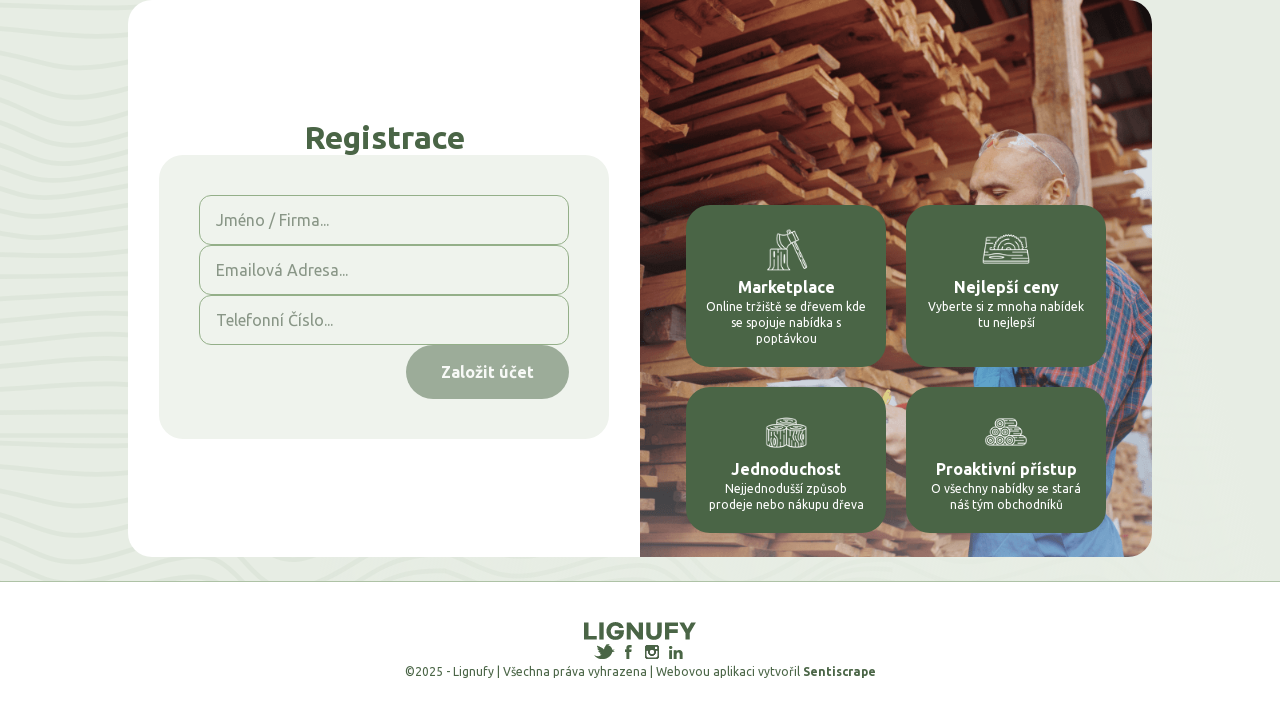

--- FILE ---
content_type: text/html; charset=utf-8
request_url: https://app.lignufy.com/register
body_size: 4600
content:
<!DOCTYPE html><html lang="en" class="__className_3b3c5f"><head><meta charSet="utf-8"/><meta name="viewport" content="width=device-width, initial-scale=1"/><link rel="preload" href="/_next/static/media/12a3e8885b69eb86-s.p.woff2" as="font" crossorigin="" type="font/woff2"/><link rel="preload" href="/_next/static/media/33a864272e2b3e97-s.p.woff2" as="font" crossorigin="" type="font/woff2"/><link rel="preload" href="/_next/static/media/3ecd40fce058ee61-s.p.woff2" as="font" crossorigin="" type="font/woff2"/><link rel="preload" href="/_next/static/media/70d2fd2b9078a5a3-s.p.woff2" as="font" crossorigin="" type="font/woff2"/><link rel="preload" href="/_next/static/media/b664222af7dcc13c-s.p.woff2" as="font" crossorigin="" type="font/woff2"/><link rel="preload" href="/_next/static/media/eeeb642bd71d217b-s.p.woff2" as="font" crossorigin="" type="font/woff2"/><link rel="stylesheet" href="/_next/static/css/0841b3891aaf02a1.css" data-precedence="next"/><link rel="preload" as="script" fetchPriority="low" href="/_next/static/chunks/webpack-b234b19dde12b668.js"/><script src="/_next/static/chunks/fd9d1056-354517b09b1055b4.js" async=""></script><script src="/_next/static/chunks/7023-5c569151e92dc54c.js" async=""></script><script src="/_next/static/chunks/main-app-2a5d4c19ce891f66.js" async=""></script><script src="/_next/static/chunks/6164-9f27c05a522a8294.js" async=""></script><script src="/_next/static/chunks/9271-f86ff2882ba3be73.js" async=""></script><script src="/_next/static/chunks/7492-4bbc480331a443f1.js" async=""></script><script src="/_next/static/chunks/5118-de87aebd3ded916c.js" async=""></script><script src="/_next/static/chunks/4869-22d79741a412e71d.js" async=""></script><script src="/_next/static/chunks/9343-58143de148282072.js" async=""></script><script src="/_next/static/chunks/2779-87d7d48457e68c69.js" async=""></script><script src="/_next/static/chunks/app/(auth)/register/page-b9c12515a3879bc1.js" async=""></script><script src="/_next/static/chunks/6648-2fc0d637fb9f75c0.js" async=""></script><script src="/_next/static/chunks/app/(auth)/layout-8a814c1a2d786a14.js" async=""></script><script src="/_next/static/chunks/7138-6b864e50a645e0d4.js" async=""></script><script src="/_next/static/chunks/7422-232af46e2cdbb687.js" async=""></script><script src="/_next/static/chunks/632-d9a4c6f166a367a0.js" async=""></script><script src="/_next/static/chunks/8647-ea03dae25a4751d0.js" async=""></script><script src="/_next/static/chunks/7731-fc34289a9d8bda43.js" async=""></script><script src="/_next/static/chunks/8990-a980a2083f14ebfa.js" async=""></script><script src="/_next/static/chunks/app/layout-2d9d3e68b4c5b72e.js" async=""></script><link rel="preload" href="https://www.googletagmanager.com/gtag/js?id=G-MGZDCQWLHY" as="script"/><link rel="preload" href="//js-eu1.hs-scripts.com/146755722.js" as="script"/><title>Nákup a prodej dřeva spolehlivě po celé ČR | Lignufy</title><meta name="description" content="Jsme největší online tržiště se dřevem. Kupte nebo prodejte dřevo snadno a rychle. My vám zajistíme veškerou administrativu, platbu a dopravu. "/><meta property="og:title" content="Nákup a prodej dřeva spolehlivě po celé ČR | Lignufy"/><meta property="og:description" content="Jsme největší online tržiště se dřevem. Kupte nebo prodejte dřevo snadno a rychle. My vám zajistíme veškerou administrativu, platbu a dopravu. "/><meta property="og:image" content="https://lignufy.com/wp-content/uploads/2023/06/Mask-group-2-1.png"/><meta property="og:image:width" content="572"/><meta property="og:image:height" content="327"/><meta name="twitter:card" content="summary_large_image"/><meta name="twitter:title" content="Nákup a prodej dřeva spolehlivě po celé ČR | Lignufy"/><meta name="twitter:description" content="Jsme největší online tržiště se dřevem. Kupte nebo prodejte dřevo snadno a rychle. My vám zajistíme veškerou administrativu, platbu a dopravu. "/><meta name="twitter:image" content="https://lignufy.com/wp-content/uploads/2023/06/Mask-group-2-1.png"/><meta name="twitter:image:width" content="572"/><meta name="twitter:image:height" content="327"/><meta name="next-size-adjust"/><script src="/_next/static/chunks/polyfills-78c92fac7aa8fdd8.js" noModule=""></script></head><body class="flex relative min-h-screen flex-col items-center justify-between"><!--$!--><template data-dgst="BAILOUT_TO_CLIENT_SIDE_RENDERING"></template><!--/$--><div class="relative flex-grow w-full flex wrap items-stretch pb-6"><div class="container mx-auto"><div class="rounded bg-white p-4 mx-1.5 lg:mx-0 h-full overflow-hidden"><div class="grid h-full grid-cols-1 lg:grid-cols-2 relative"><div class="h-full flex items-center justify-center lg:-ml-4"><div class="flex flex-col gap-6 py-2 lg:p-3 max-w-full"><h1 class="text-center text-green-600">Registrace</h1><div class="bg-green-50 rounded flex flex-col gap-6 p-6 lg:p-10 w-[450px] max-w-full"><div class="flex flex-col gap-4"><form class="flex flex-1 flex-col gap-6"><div class="flex flex-1 flex-col  gap-4 undefined"><div class="flex flex-col gap-1"><input autoComplete="off" class="input text-base " placeholder="Jméno / Firma..." type="text" name="name"/></div><div class="flex flex-col gap-1"><input autoComplete="nope" class="input text-base " placeholder="Emailová Adresa..." type="email" name="email"/></div><div class="flex flex-col gap-1"><input autoComplete="off" class="input text-base " placeholder="Telefonní Číslo..." type="tel" name="phone"/></div></div><div class="flex justify-end gap-2 sm:gap-8"><button type="submit" disabled="" class="inline-block rounded-pill text-center transition hover:no-underline disabled:opacity-50 disabled:cursor-not-allowed bg-green-600 text-white hover:bg-green-700 px-[35px] py-[15px] text-base font-bold">Založit účet</button></div></form></div></div></div></div><div class="relative lg:bg-[url(&#x27;/img/auth-img.png&#x27;)] lg:bg-cover lg:bg-top lg:-m-4 lg:ml-0 px-4 py-6"><div class="flex items-end justify-center h-full"><div class="grid grid-cols-2 max-w-[420px] gap-5"><div class="rounded bg-green-600 flex flex-col gap-4 p-5 text-center text-white items-center"><img alt="Lignufy logo" loading="lazy" width="50" height="50" decoding="async" data-nimg="1" style="color:transparent" srcSet="/_next/image?url=%2Ficons%2Ficonlog3.png&amp;w=64&amp;q=75 1x, /_next/image?url=%2Ficons%2Ficonlog3.png&amp;w=128&amp;q=75 2x" src="/_next/image?url=%2Ficons%2Ficonlog3.png&amp;w=128&amp;q=75"/><p class="text-base font-bold">Marketplace</p><p>Online tržiště se dřevem kde se spojuje nabídka s poptávkou</p></div><div class="rounded bg-green-600 flex flex-col gap-4 p-5 text-center text-white items-center"><img alt="Lignufy logo" loading="lazy" width="50" height="50" decoding="async" data-nimg="1" style="color:transparent" srcSet="/_next/image?url=%2Ficons%2Ficonlog1.png&amp;w=64&amp;q=75 1x, /_next/image?url=%2Ficons%2Ficonlog1.png&amp;w=128&amp;q=75 2x" src="/_next/image?url=%2Ficons%2Ficonlog1.png&amp;w=128&amp;q=75"/><p class="text-base font-bold">Nejlepší ceny</p><p>Vyberte si z mnoha nabídek tu nejlepší</p></div><div class="rounded bg-green-600 flex flex-col gap-4 p-5 text-center text-white items-center"><img alt="Lignufy logo" loading="lazy" width="50" height="50" decoding="async" data-nimg="1" style="color:transparent" srcSet="/_next/image?url=%2Ficons%2Ficonlog44.png&amp;w=64&amp;q=75 1x, /_next/image?url=%2Ficons%2Ficonlog44.png&amp;w=128&amp;q=75 2x" src="/_next/image?url=%2Ficons%2Ficonlog44.png&amp;w=128&amp;q=75"/><p class="text-base font-bold">Jednoduchost</p><p>Nejjednodušší způsob prodeje nebo nákupu dřeva</p></div><div class="rounded bg-green-600 flex flex-col gap-4 p-5 text-center text-white items-center"><img alt="Lignufy logo" loading="lazy" width="50" height="50" decoding="async" data-nimg="1" style="color:transparent" srcSet="/_next/image?url=%2Ficons%2Ficonlog11.png&amp;w=64&amp;q=75 1x, /_next/image?url=%2Ficons%2Ficonlog11.png&amp;w=128&amp;q=75 2x" src="/_next/image?url=%2Ficons%2Ficonlog11.png&amp;w=128&amp;q=75"/><p class="text-base font-bold">Proaktivní přístup</p><p>O všechny nabídky se stará náš tým obchodníků</p></div></div></div></div></div></div></div></div><footer class="relative w-full bg-white border-t border-green-300 text-center px-4 py-10"><div class="flex flex-col items-center gap-4"><img alt="Lignufy logo" loading="lazy" width="112" height="18" decoding="async" data-nimg="1" style="color:transparent" src="/img/lignufy-logo.svg"/><ul class="flex gap-4"><li><a href="https://twitter.com/home"><img alt="Twitter logo" loading="lazy" width="24" height="24" decoding="async" data-nimg="1" style="color:transparent" src="/icons/twitter.svg"/></a></li><li><a href="https://www.facebook.com/"><img alt="FB logo" loading="lazy" width="24" height="24" decoding="async" data-nimg="1" style="color:transparent" src="/icons/facebook.svg"/></a></li><li><a href="https://www.instagram.com/"><img alt="insta logo" loading="lazy" width="24" height="24" decoding="async" data-nimg="1" style="color:transparent" src="/icons/instagram.svg"/></a></li><li><a href="https://www.linkedin.com/"><img alt="linkedin logo" loading="lazy" width="24" height="24" decoding="async" data-nimg="1" style="color:transparent" src="/icons/linkedin.svg"/></a></li></ul><p class="text-green-600">©2025 - Lignufy  |   Všechna práva vyhrazena<!-- --> | <!-- -->Webovou aplikaci vytvořil<!-- --> <a href="https://sentiscrape.cz" target="_blank" class="font-bold">Sentiscrape</a></p></div></footer><script src="/_next/static/chunks/webpack-b234b19dde12b668.js" async=""></script><script>(self.__next_f=self.__next_f||[]).push([0]);self.__next_f.push([2,null])</script><script>self.__next_f.push([1,"1:HL[\"/_next/static/media/12a3e8885b69eb86-s.p.woff2\",\"font\",{\"crossOrigin\":\"\",\"type\":\"font/woff2\"}]\n2:HL[\"/_next/static/media/33a864272e2b3e97-s.p.woff2\",\"font\",{\"crossOrigin\":\"\",\"type\":\"font/woff2\"}]\n3:HL[\"/_next/static/media/3ecd40fce058ee61-s.p.woff2\",\"font\",{\"crossOrigin\":\"\",\"type\":\"font/woff2\"}]\n4:HL[\"/_next/static/media/70d2fd2b9078a5a3-s.p.woff2\",\"font\",{\"crossOrigin\":\"\",\"type\":\"font/woff2\"}]\n5:HL[\"/_next/static/media/b664222af7dcc13c-s.p.woff2\",\"font\",{\"crossOrigin\":\"\",\"type\":\"font/woff2\"}]\n6:HL[\"/_next/static/media/eeeb642bd71d217b-s.p.woff2\",\"font\",{\"crossOrigin\":\"\",\"type\":\"font/woff2\"}]\n7:HL[\"/_next/static/css/0841b3891aaf02a1.css\",\"style\"]\n"])</script><script>self.__next_f.push([1,"8:I[5751,[],\"\"]\na:I[1977,[\"6164\",\"static/chunks/6164-9f27c05a522a8294.js\",\"9271\",\"static/chunks/9271-f86ff2882ba3be73.js\",\"7492\",\"static/chunks/7492-4bbc480331a443f1.js\",\"5118\",\"static/chunks/5118-de87aebd3ded916c.js\",\"4869\",\"static/chunks/4869-22d79741a412e71d.js\",\"9343\",\"static/chunks/9343-58143de148282072.js\",\"2779\",\"static/chunks/2779-87d7d48457e68c69.js\",\"9566\",\"static/chunks/app/(auth)/register/page-b9c12515a3879bc1.js\"],\"RegisterForm\"]\nb:I[9275,[],\"\"]\nc:I[1343,[],\"\"]\n10:I[6130,[],\"\"]\n11:[]\n0:[[[\"$\",\"link\",\"0\",{\"rel\":\"stylesheet\",\"href\":\"/_next/static/css/0841b3891aaf02a1.css\",\"precedence\":\"next\",\"crossOrigin\":\"$undefined\"}]],[\"$\",\"$L8\",null,{\"buildId\":\"OclFu7-vApzRw5Bj1uFLf\",\"assetPrefix\":\"\",\"initialCanonicalUrl\":\"/register\",\"initialTree\":[\"\",{\"children\":[\"(auth)\",{\"children\":[\"register\",{\"children\":[\"__PAGE__\",{}]}]}]},\"$undefined\",\"$undefined\",true],\"initialSeedData\":[\"\",{\"children\":[\"(auth)\",{\"children\":[\"register\",{\"children\":[\"__PAGE__\",{},[[\"$L9\",[\"$\",\"div\",null,{\"className\":\"flex flex-col gap-6 py-2 lg:p-3 max-w-full\",\"children\":[[\"$\",\"h1\",null,{\"className\":\"text-center text-green-600\",\"children\":\"Registrace\"}],[\"$\",\"div\",null,{\"className\":\"bg-green-50 rounded flex flex-col gap-6 p-6 lg:p-10 w-[450px] max-w-full\",\"children\":[\"$\",\"div\",null,{\"className\":\"flex flex-col gap-4\",\"children\":[\"$\",\"$La\",null,{}]}]}]]}]],null],null]},[\"$\",\"$Lb\",null,{\"parallelRouterKey\":\"children\",\"segmentPath\":[\"children\",\"(auth)\",\"children\",\"register\",\"children\"],\"error\":\"$undefined\",\"errorStyles\":\"$undefined\",\"errorScripts\":\"$undefined\",\"template\":[\"$\",\"$Lc\",null,{}],\"templateStyles\":\"$undefined\",\"templateScripts\":\"$undefined\",\"notFound\":\"$undefined\",\"notFoundStyles\":\"$undefined\",\"styles\":null}],null]},[\"$Ld\",null],null]},[\"$Le\",null],null],\"couldBeIntercepted\":false,\"initialHead\":[false,\"$Lf\"],\"globalErrorComponent\":\"$10\",\"missingSlots\":\"$W11\"}]]\n"])</script><script>self.__next_f.push([1,"12:I[8620,[\"6648\",\"static/chunks/6648-2fc0d637fb9f75c0.js\",\"2779\",\"static/chunks/2779-87d7d48457e68c69.js\",\"6695\",\"static/chunks/app/(auth)/layout-8a814c1a2d786a14.js\"],\"AuthLayoutBoxes\"]\n13:I[1318,[\"6164\",\"static/chunks/6164-9f27c05a522a8294.js\",\"9271\",\"static/chunks/9271-f86ff2882ba3be73.js\",\"7492\",\"static/chunks/7492-4bbc480331a443f1.js\",\"5118\",\"static/chunks/5118-de87aebd3ded916c.js\",\"6648\",\"static/chunks/6648-2fc0d637fb9f75c0.js\",\"4869\",\"static/chunks/4869-22d79741a412e71d.js\",\"7138\",\"static/chunks/7138-6b864e50a645e0d4.js\",\"7422\",\"static/chunks/7422-232af46e2cdbb687.js\",\"632\",\"static/chunks/632-d9a4c6f166a367a0.js\",\"8647\",\"static/chunks/8647-ea03dae25a4751d0.js\",\"7731\",\"static/chunks/7731-fc34289a9d8bda43.js\",\"2779\",\"static/chunks/2779-87d7d48457e68c69.js\",\"8990\",\"static/chunks/8990-a980a2083f14ebfa.js\",\"3185\",\"static/chunks/app/layout-2d9d3e68b4c5b72e.js\"],\"QueryClientProvider\"]\n14:I[3785,[\"6164\",\"static/chunks/6164-9f27c05a522a8294.js\",\"9271\",\"static/chunks/9271-f86ff2882ba3be73.js\",\"7492\",\"static/chunks/7492-4bbc480331a443f1.js\",\"5118\",\"static/chunks/5118-de87aebd3ded916c.js\",\"6648\",\"static/chunks/6648-2fc0d637fb9f75c0.js\",\"4869\",\"static/chunks/4869-22d79741a412e71d.js\",\"7138\",\"static/chunks/7138-6b864e50a645e0d4.js\",\"7422\",\"static/chunks/7422-232af46e2cdbb687.js\",\"632\",\"static/chunks/632-d9a4c6f166a367a0.js\",\"8647\",\"static/chunks/8647-ea03dae25a4751d0.js\",\"7731\",\"static/chunks/7731-fc34289a9d8bda43.js\",\"2779\",\"static/chunks/2779-87d7d48457e68c69.js\",\"8990\",\"static/chunks/8990-a980a2083f14ebfa.js\",\"3185\",\"static/chunks/app/layout-2d9d3e68b4c5b72e.js\"],\"RequestContextProvider\"]\n15:I[6611,[\"6164\",\"static/chunks/6164-9f27c05a522a8294.js\",\"9271\",\"static/chunks/9271-f86ff2882ba3be73.js\",\"7492\",\"static/chunks/7492-4bbc480331a443f1.js\",\"5118\",\"static/chunks/5118-de87aebd3ded916c.js\",\"6648\",\"static/chunks/6648-2fc0d637fb9f75c0.js\",\"4869\",\"static/chunks/4869-22d79741a412e71d.js\",\"7138\",\"static/chunks/7138-6b864e50a645e0d4.js\",\"7422\",\"static/chunks/7422-232af46e2cdbb687.js\",\"632\",\"static/chunks/632-d9a4c6f166a367a"])</script><script>self.__next_f.push([1,"0.js\",\"8647\",\"static/chunks/8647-ea03dae25a4751d0.js\",\"7731\",\"static/chunks/7731-fc34289a9d8bda43.js\",\"2779\",\"static/chunks/2779-87d7d48457e68c69.js\",\"8990\",\"static/chunks/8990-a980a2083f14ebfa.js\",\"3185\",\"static/chunks/app/layout-2d9d3e68b4c5b72e.js\"],\"UserProvider\"]\n16:I[9357,[\"6164\",\"static/chunks/6164-9f27c05a522a8294.js\",\"9271\",\"static/chunks/9271-f86ff2882ba3be73.js\",\"7492\",\"static/chunks/7492-4bbc480331a443f1.js\",\"5118\",\"static/chunks/5118-de87aebd3ded916c.js\",\"6648\",\"static/chunks/6648-2fc0d637fb9f75c0.js\",\"4869\",\"static/chunks/4869-22d79741a412e71d.js\",\"7138\",\"static/chunks/7138-6b864e50a645e0d4.js\",\"7422\",\"static/chunks/7422-232af46e2cdbb687.js\",\"632\",\"static/chunks/632-d9a4c6f166a367a0.js\",\"8647\",\"static/chunks/8647-ea03dae25a4751d0.js\",\"7731\",\"static/chunks/7731-fc34289a9d8bda43.js\",\"2779\",\"static/chunks/2779-87d7d48457e68c69.js\",\"8990\",\"static/chunks/8990-a980a2083f14ebfa.js\",\"3185\",\"static/chunks/app/layout-2d9d3e68b4c5b72e.js\"],\"default\"]\n17:I[4197,[\"6164\",\"static/chunks/6164-9f27c05a522a8294.js\",\"9271\",\"static/chunks/9271-f86ff2882ba3be73.js\",\"7492\",\"static/chunks/7492-4bbc480331a443f1.js\",\"5118\",\"static/chunks/5118-de87aebd3ded916c.js\",\"6648\",\"static/chunks/6648-2fc0d637fb9f75c0.js\",\"4869\",\"static/chunks/4869-22d79741a412e71d.js\",\"7138\",\"static/chunks/7138-6b864e50a645e0d4.js\",\"7422\",\"static/chunks/7422-232af46e2cdbb687.js\",\"632\",\"static/chunks/632-d9a4c6f166a367a0.js\",\"8647\",\"static/chunks/8647-ea03dae25a4751d0.js\",\"7731\",\"static/chunks/7731-fc34289a9d8bda43.js\",\"2779\",\"static/chunks/2779-87d7d48457e68c69.js\",\"8990\",\"static/chunks/8990-a980a2083f14ebfa.js\",\"3185\",\"static/chunks/app/layout-2d9d3e68b4c5b72e.js\"],\"default\"]\n18:I[9052,[\"6164\",\"static/chunks/6164-9f27c05a522a8294.js\",\"9271\",\"static/chunks/9271-f86ff2882ba3be73.js\",\"7492\",\"static/chunks/7492-4bbc480331a443f1.js\",\"5118\",\"static/chunks/5118-de87aebd3ded916c.js\",\"6648\",\"static/chunks/6648-2fc0d637fb9f75c0.js\",\"4869\",\"static/chunks/4869-22d79741a412e71d.js\",\"7138\",\"static/chunks/7138-6b864e50a645e0d4.js\",\"7422\",\"static/chunks/7422-232af46"])</script><script>self.__next_f.push([1,"e2cdbb687.js\",\"632\",\"static/chunks/632-d9a4c6f166a367a0.js\",\"8647\",\"static/chunks/8647-ea03dae25a4751d0.js\",\"7731\",\"static/chunks/7731-fc34289a9d8bda43.js\",\"2779\",\"static/chunks/2779-87d7d48457e68c69.js\",\"8990\",\"static/chunks/8990-a980a2083f14ebfa.js\",\"3185\",\"static/chunks/app/layout-2d9d3e68b4c5b72e.js\"],\"default\"]\n19:I[3734,[\"6164\",\"static/chunks/6164-9f27c05a522a8294.js\",\"9271\",\"static/chunks/9271-f86ff2882ba3be73.js\",\"7492\",\"static/chunks/7492-4bbc480331a443f1.js\",\"5118\",\"static/chunks/5118-de87aebd3ded916c.js\",\"6648\",\"static/chunks/6648-2fc0d637fb9f75c0.js\",\"4869\",\"static/chunks/4869-22d79741a412e71d.js\",\"7138\",\"static/chunks/7138-6b864e50a645e0d4.js\",\"7422\",\"static/chunks/7422-232af46e2cdbb687.js\",\"632\",\"static/chunks/632-d9a4c6f166a367a0.js\",\"8647\",\"static/chunks/8647-ea03dae25a4751d0.js\",\"7731\",\"static/chunks/7731-fc34289a9d8bda43.js\",\"2779\",\"static/chunks/2779-87d7d48457e68c69.js\",\"8990\",\"static/chunks/8990-a980a2083f14ebfa.js\",\"3185\",\"static/chunks/app/layout-2d9d3e68b4c5b72e.js\"],\"SnackbarProvider\"]\n1a:\"$Sreact.suspense\"\n1b:I[8222,[\"6164\",\"static/chunks/6164-9f27c05a522a8294.js\",\"9271\",\"static/chunks/9271-f86ff2882ba3be73.js\",\"7492\",\"static/chunks/7492-4bbc480331a443f1.js\",\"5118\",\"static/chunks/5118-de87aebd3ded916c.js\",\"6648\",\"static/chunks/6648-2fc0d637fb9f75c0.js\",\"4869\",\"static/chunks/4869-22d79741a412e71d.js\",\"7138\",\"static/chunks/7138-6b864e50a645e0d4.js\",\"7422\",\"static/chunks/7422-232af46e2cdbb687.js\",\"632\",\"static/chunks/632-d9a4c6f166a367a0.js\",\"8647\",\"static/chunks/8647-ea03dae25a4751d0.js\",\"7731\",\"static/chunks/7731-fc34289a9d8bda43.js\",\"2779\",\"static/chunks/2779-87d7d48457e68c69.js\",\"8990\",\"static/chunks/8990-a980a2083f14ebfa.js\",\"3185\",\"static/chunks/app/layout-2d9d3e68b4c5b72e.js\"],\"Header\"]\n20:I[7133,[\"6164\",\"static/chunks/6164-9f27c05a522a8294.js\",\"9271\",\"static/chunks/9271-f86ff2882ba3be73.js\",\"7492\",\"static/chunks/7492-4bbc480331a443f1.js\",\"5118\",\"static/chunks/5118-de87aebd3ded916c.js\",\"6648\",\"static/chunks/6648-2fc0d637fb9f75c0.js\",\"4869\",\"static/chunks/4869-22d79741a412e71d.js\",\"71"])</script><script>self.__next_f.push([1,"38\",\"static/chunks/7138-6b864e50a645e0d4.js\",\"7422\",\"static/chunks/7422-232af46e2cdbb687.js\",\"632\",\"static/chunks/632-d9a4c6f166a367a0.js\",\"8647\",\"static/chunks/8647-ea03dae25a4751d0.js\",\"7731\",\"static/chunks/7731-fc34289a9d8bda43.js\",\"2779\",\"static/chunks/2779-87d7d48457e68c69.js\",\"8990\",\"static/chunks/8990-a980a2083f14ebfa.js\",\"3185\",\"static/chunks/app/layout-2d9d3e68b4c5b72e.js\"],\"Footer\"]\nd:[\"$\",\"div\",null,{\"className\":\"container mx-auto\",\"children\":[\"$\",\"div\",null,{\"className\":\"rounded bg-white p-4 mx-1.5 lg:mx-0 h-full overflow-hidden\",\"children\":[\"$\",\"div\",null,{\"className\":\"grid h-full grid-cols-1 lg:grid-cols-2 relative\",\"children\":[[\"$\",\"div\",null,{\"className\":\"h-full flex items-center justify-center lg:-ml-4\",\"children\":[\"$\",\"$Lb\",null,{\"parallelRouterKey\":\"children\",\"segmentPath\":[\"children\",\"(auth)\",\"children\"],\"error\":\"$undefined\",\"errorStyles\":\"$undefined\",\"errorScripts\":\"$undefined\",\"template\":[\"$\",\"$Lc\",null,{}],\"templateStyles\":\"$undefined\",\"templateScripts\":\"$undefined\",\"notFound\":[[\"$\",\"title\",null,{\"children\":\"404: This page could not be found.\"}],[\"$\",\"div\",null,{\"style\":{\"fontFamily\":\"system-ui,\\\"Segoe UI\\\",Roboto,Helvetica,Arial,sans-serif,\\\"Apple Color Emoji\\\",\\\"Segoe UI Emoji\\\"\",\"height\":\"100vh\",\"textAlign\":\"center\",\"display\":\"flex\",\"flexDirection\":\"column\",\"alignItems\":\"center\",\"justifyContent\":\"center\"},\"children\":[\"$\",\"div\",null,{\"children\":[[\"$\",\"style\",null,{\"dangerouslySetInnerHTML\":{\"__html\":\"body{color:#000;background:#fff;margin:0}.next-error-h1{border-right:1px solid rgba(0,0,0,.3)}@media (prefers-color-scheme:dark){body{color:#fff;background:#000}.next-error-h1{border-right:1px solid rgba(255,255,255,.3)}}\"}}],[\"$\",\"h1\",null,{\"className\":\"next-error-h1\",\"style\":{\"display\":\"inline-block\",\"margin\":\"0 20px 0 0\",\"padding\":\"0 23px 0 0\",\"fontSize\":24,\"fontWeight\":500,\"verticalAlign\":\"top\",\"lineHeight\":\"49px\"},\"children\":\"404\"}],[\"$\",\"div\",null,{\"style\":{\"display\":\"inline-block\"},\"children\":[\"$\",\"h2\",null,{\"style\":{\"fontSize\":14,\"fontWeight\":400,\"lineHeight\":\"49px\",\"margin\":0},\"child"])</script><script>self.__next_f.push([1,"ren\":\"This page could not be found.\"}]}]]}]}]],\"notFoundStyles\":[],\"styles\":null}]}],[\"$\",\"div\",null,{\"className\":\"relative lg:bg-[url('/img/auth-img.png')] lg:bg-cover lg:bg-top lg:-m-4 lg:ml-0 px-4 py-6\",\"children\":[\"$\",\"div\",null,{\"className\":\"flex items-end justify-center h-full\",\"children\":[\"$\",\"$L12\",null,{}]}]}]]}]}]}]\n1c:{\"fontFamily\":\"system-ui,\\\"Segoe UI\\\",Roboto,Helvetica,Arial,sans-serif,\\\"Apple Color Emoji\\\",\\\"Segoe UI Emoji\\\"\",\"height\":\"100vh\",\"textAlign\":\"center\",\"display\":\"flex\",\"flexDirection\":\"column\",\"alignItems\":\"center\",\"justifyContent\":\"center\"}\n1d:{\"display\":\"inline-block\",\"margin\":\"0 20px 0 0\",\"padding\":\"0 23px 0 0\",\"fontSize\":24,\"fontWeight\":500,\"verticalAlign\":\"top\",\"lineHeight\":\"49px\"}\n1e:{\"display\":\"inline-block\"}\n1f:{\"fontSize\":14,\"fontWeight\":400,\"lineHeight\":\"49px\",\"margin\":0}\ne:[\"$\",\"$L13\",null,{\"children\":[\"$\",\"$L14\",null,{\"children\":[\"$\",\"$L15\",null,{\"children\":[\"$\",\"html\",null,{\"lang\":\"en\",\"className\":\"__className_3b3c5f\",\"children\":[[\"$\",\"$L16\",null,{\"id\":\"G-MGZDCQWLHY\"}],[\"$\",\"$L17\",null,{\"id\":\"mj1uilhcxv\"}],[\"$\",\"$L18\",null,{\"id\":\"146755722\"}],[\"$\",\"body\",null,{\"className\":\"flex relative min-h-screen flex-col items-center justify-between\",\"suppressHydrationWarning\":true,\"children\":[\"$\",\"$L19\",null,{\"children\":[[\"$\",\"$1a\",null,{\"children\":[\"$\",\"$L1b\",null,{}]}],[\"$\",\"div\",null,{\"className\":\"relative flex-grow w-full flex wrap items-stretch pb-6\",\"children\":[\"$\",\"$Lb\",null,{\"parallelRouterKey\":\"children\",\"segmentPath\":[\"children\"],\"error\":\"$undefined\",\"errorStyles\":\"$undefined\",\"errorScripts\":\"$undefined\",\"template\":[\"$\",\"$Lc\",null,{}],\"templateStyles\":\"$undefined\",\"templateScripts\":\"$undefined\",\"notFound\":[[\"$\",\"title\",null,{\"children\":\"404: This page could not be found.\"}],[\"$\",\"div\",null,{\"style\":\"$1c\",\"children\":[\"$\",\"div\",null,{\"children\":[[\"$\",\"style\",null,{\"dangerouslySetInnerHTML\":{\"__html\":\"body{color:#000;background:#fff;margin:0}.next-error-h1{border-right:1px solid rgba(0,0,0,.3)}@media (prefers-color-scheme:dark){body{color:#fff;background:#000}.next-error-h1{borde"])</script><script>self.__next_f.push([1,"r-right:1px solid rgba(255,255,255,.3)}}\"}}],[\"$\",\"h1\",null,{\"className\":\"next-error-h1\",\"style\":\"$1d\",\"children\":\"404\"}],[\"$\",\"div\",null,{\"style\":\"$1e\",\"children\":[\"$\",\"h2\",null,{\"style\":\"$1f\",\"children\":\"This page could not be found.\"}]}]]}]}]],\"notFoundStyles\":[],\"styles\":null}]}],[\"$\",\"$L20\",null,{}]]}]}]]}]}]}]}]\nf:[[\"$\",\"meta\",\"0\",{\"name\":\"viewport\",\"content\":\"width=device-width, initial-scale=1\"}],[\"$\",\"meta\",\"1\",{\"charSet\":\"utf-8\"}],[\"$\",\"title\",\"2\",{\"children\":\"Nákup a prodej dřeva spolehlivě po celé ČR | Lignufy\"}],[\"$\",\"meta\",\"3\",{\"name\":\"description\",\"content\":\"Jsme největší online tržiště se dřevem. Kupte nebo prodejte dřevo snadno a rychle. My vám zajistíme veškerou administrativu, platbu a dopravu. \"}],[\"$\",\"meta\",\"4\",{\"property\":\"og:title\",\"content\":\"Nákup a prodej dřeva spolehlivě po celé ČR | Lignufy\"}],[\"$\",\"meta\",\"5\",{\"property\":\"og:description\",\"content\":\"Jsme největší online tržiště se dřevem. Kupte nebo prodejte dřevo snadno a rychle. My vám zajistíme veškerou administrativu, platbu a dopravu. \"}],[\"$\",\"meta\",\"6\",{\"property\":\"og:image\",\"content\":\"https://lignufy.com/wp-content/uploads/2023/06/Mask-group-2-1.png\"}],[\"$\",\"meta\",\"7\",{\"property\":\"og:image:width\",\"content\":\"572\"}],[\"$\",\"meta\",\"8\",{\"property\":\"og:image:height\",\"content\":\"327\"}],[\"$\",\"meta\",\"9\",{\"name\":\"twitter:card\",\"content\":\"summary_large_image\"}],[\"$\",\"meta\",\"10\",{\"name\":\"twitter:title\",\"content\":\"Nákup a prodej dřeva spolehlivě po celé ČR | Lignufy\"}],[\"$\",\"meta\",\"11\",{\"name\":\"twitter:description\",\"content\":\"Jsme největší online tržiště se dřevem. Kupte nebo prodejte dřevo snadno a rychle. My vám zajistíme veškerou administrativu, platbu a dopravu. \"}],[\"$\",\"meta\",\"12\",{\"name\":\"twitter:image\",\"content\":\"https://lignufy.com/wp-content/uploads/2023/06/Mask-group-2-1.png\"}],[\"$\",\"meta\",\"13\",{\"name\":\"twitter:image:width\",\"content\":\"572\"}],[\"$\",\"meta\",\"14\",{\"name\":\"twitter:image:height\",\"content\":\"327\"}],[\"$\",\"meta\",\"15\",{\"name\":\"next-size-adjust\"}]]\n9:null\n"])</script></body></html>

--- FILE ---
content_type: text/css; charset=UTF-8
request_url: https://app.lignufy.com/_next/static/css/0841b3891aaf02a1.css
body_size: 7764
content:
@font-face{font-family:__Ubuntu_3b3c5f;font-style:normal;font-weight:400;font-display:swap;src:url(/_next/static/media/4b1cfd3867993fed-s.woff2) format("woff2");unicode-range:u+0460-052f,u+1c80-1c8a,u+20b4,u+2de0-2dff,u+a640-a69f,u+fe2e-fe2f}@font-face{font-family:__Ubuntu_3b3c5f;font-style:normal;font-weight:400;font-display:swap;src:url(/_next/static/media/77f5a85cac4ea515-s.woff2) format("woff2");unicode-range:u+0301,u+0400-045f,u+0490-0491,u+04b0-04b1,u+2116}@font-face{font-family:__Ubuntu_3b3c5f;font-style:normal;font-weight:400;font-display:swap;src:url(/_next/static/media/bda87828535b47a7-s.woff2) format("woff2");unicode-range:u+1f??}@font-face{font-family:__Ubuntu_3b3c5f;font-style:normal;font-weight:400;font-display:swap;src:url(/_next/static/media/b22cdab1bc584ea3-s.woff2) format("woff2");unicode-range:u+0370-0377,u+037a-037f,u+0384-038a,u+038c,u+038e-03a1,u+03a3-03ff}@font-face{font-family:__Ubuntu_3b3c5f;font-style:normal;font-weight:400;font-display:swap;src:url(/_next/static/media/eeeb642bd71d217b-s.p.woff2) format("woff2");unicode-range:u+0100-02ba,u+02bd-02c5,u+02c7-02cc,u+02ce-02d7,u+02dd-02ff,u+0304,u+0308,u+0329,u+1d00-1dbf,u+1e00-1e9f,u+1ef2-1eff,u+2020,u+20a0-20ab,u+20ad-20c0,u+2113,u+2c60-2c7f,u+a720-a7ff}@font-face{font-family:__Ubuntu_3b3c5f;font-style:normal;font-weight:400;font-display:swap;src:url(/_next/static/media/70d2fd2b9078a5a3-s.p.woff2) format("woff2");unicode-range:u+00??,u+0131,u+0152-0153,u+02bb-02bc,u+02c6,u+02da,u+02dc,u+0304,u+0308,u+0329,u+2000-206f,u+20ac,u+2122,u+2191,u+2193,u+2212,u+2215,u+feff,u+fffd}@font-face{font-family:__Ubuntu_3b3c5f;font-style:normal;font-weight:500;font-display:swap;src:url(/_next/static/media/e8773fdd4b7ad26f-s.woff2) format("woff2");unicode-range:u+0460-052f,u+1c80-1c8a,u+20b4,u+2de0-2dff,u+a640-a69f,u+fe2e-fe2f}@font-face{font-family:__Ubuntu_3b3c5f;font-style:normal;font-weight:500;font-display:swap;src:url(/_next/static/media/23822ac40846484b-s.woff2) format("woff2");unicode-range:u+0301,u+0400-045f,u+0490-0491,u+04b0-04b1,u+2116}@font-face{font-family:__Ubuntu_3b3c5f;font-style:normal;font-weight:500;font-display:swap;src:url(/_next/static/media/387866ce4a39ca39-s.woff2) format("woff2");unicode-range:u+1f??}@font-face{font-family:__Ubuntu_3b3c5f;font-style:normal;font-weight:500;font-display:swap;src:url(/_next/static/media/dbd9849a8a735d72-s.woff2) format("woff2");unicode-range:u+0370-0377,u+037a-037f,u+0384-038a,u+038c,u+038e-03a1,u+03a3-03ff}@font-face{font-family:__Ubuntu_3b3c5f;font-style:normal;font-weight:500;font-display:swap;src:url(/_next/static/media/12a3e8885b69eb86-s.p.woff2) format("woff2");unicode-range:u+0100-02ba,u+02bd-02c5,u+02c7-02cc,u+02ce-02d7,u+02dd-02ff,u+0304,u+0308,u+0329,u+1d00-1dbf,u+1e00-1e9f,u+1ef2-1eff,u+2020,u+20a0-20ab,u+20ad-20c0,u+2113,u+2c60-2c7f,u+a720-a7ff}@font-face{font-family:__Ubuntu_3b3c5f;font-style:normal;font-weight:500;font-display:swap;src:url(/_next/static/media/3ecd40fce058ee61-s.p.woff2) format("woff2");unicode-range:u+00??,u+0131,u+0152-0153,u+02bb-02bc,u+02c6,u+02da,u+02dc,u+0304,u+0308,u+0329,u+2000-206f,u+20ac,u+2122,u+2191,u+2193,u+2212,u+2215,u+feff,u+fffd}@font-face{font-family:__Ubuntu_3b3c5f;font-style:normal;font-weight:700;font-display:swap;src:url(/_next/static/media/854d2e4705543874-s.woff2) format("woff2");unicode-range:u+0460-052f,u+1c80-1c8a,u+20b4,u+2de0-2dff,u+a640-a69f,u+fe2e-fe2f}@font-face{font-family:__Ubuntu_3b3c5f;font-style:normal;font-weight:700;font-display:swap;src:url(/_next/static/media/b188519314c42064-s.woff2) format("woff2");unicode-range:u+0301,u+0400-045f,u+0490-0491,u+04b0-04b1,u+2116}@font-face{font-family:__Ubuntu_3b3c5f;font-style:normal;font-weight:700;font-display:swap;src:url(/_next/static/media/14d38ce06836ffee-s.woff2) format("woff2");unicode-range:u+1f??}@font-face{font-family:__Ubuntu_3b3c5f;font-style:normal;font-weight:700;font-display:swap;src:url(/_next/static/media/cf66601165af2130-s.woff2) format("woff2");unicode-range:u+0370-0377,u+037a-037f,u+0384-038a,u+038c,u+038e-03a1,u+03a3-03ff}@font-face{font-family:__Ubuntu_3b3c5f;font-style:normal;font-weight:700;font-display:swap;src:url(/_next/static/media/b664222af7dcc13c-s.p.woff2) format("woff2");unicode-range:u+0100-02ba,u+02bd-02c5,u+02c7-02cc,u+02ce-02d7,u+02dd-02ff,u+0304,u+0308,u+0329,u+1d00-1dbf,u+1e00-1e9f,u+1ef2-1eff,u+2020,u+20a0-20ab,u+20ad-20c0,u+2113,u+2c60-2c7f,u+a720-a7ff}@font-face{font-family:__Ubuntu_3b3c5f;font-style:normal;font-weight:700;font-display:swap;src:url(/_next/static/media/33a864272e2b3e97-s.p.woff2) format("woff2");unicode-range:u+00??,u+0131,u+0152-0153,u+02bb-02bc,u+02c6,u+02da,u+02dc,u+0304,u+0308,u+0329,u+2000-206f,u+20ac,u+2122,u+2191,u+2193,u+2212,u+2215,u+feff,u+fffd}@font-face{font-family:__Ubuntu_Fallback_3b3c5f;src:local("Arial");ascent-override:91.32%;descent-override:18.52%;line-gap-override:2.74%;size-adjust:102.06%}.__className_3b3c5f{font-family:__Ubuntu_3b3c5f,__Ubuntu_Fallback_3b3c5f;font-style:normal}*,:after,:before{--tw-border-spacing-x:0;--tw-border-spacing-y:0;--tw-translate-x:0;--tw-translate-y:0;--tw-rotate:0;--tw-skew-x:0;--tw-skew-y:0;--tw-scale-x:1;--tw-scale-y:1;--tw-pan-x: ;--tw-pan-y: ;--tw-pinch-zoom: ;--tw-scroll-snap-strictness:proximity;--tw-gradient-from-position: ;--tw-gradient-via-position: ;--tw-gradient-to-position: ;--tw-ordinal: ;--tw-slashed-zero: ;--tw-numeric-figure: ;--tw-numeric-spacing: ;--tw-numeric-fraction: ;--tw-ring-inset: ;--tw-ring-offset-width:0px;--tw-ring-offset-color:#fff;--tw-ring-color:rgba(59,130,246,.5);--tw-ring-offset-shadow:0 0 #0000;--tw-ring-shadow:0 0 #0000;--tw-shadow:0 0 #0000;--tw-shadow-colored:0 0 #0000;--tw-blur: ;--tw-brightness: ;--tw-contrast: ;--tw-grayscale: ;--tw-hue-rotate: ;--tw-invert: ;--tw-saturate: ;--tw-sepia: ;--tw-drop-shadow: ;--tw-backdrop-blur: ;--tw-backdrop-brightness: ;--tw-backdrop-contrast: ;--tw-backdrop-grayscale: ;--tw-backdrop-hue-rotate: ;--tw-backdrop-invert: ;--tw-backdrop-opacity: ;--tw-backdrop-saturate: ;--tw-backdrop-sepia: ;--tw-contain-size: ;--tw-contain-layout: ;--tw-contain-paint: ;--tw-contain-style: }::backdrop{--tw-border-spacing-x:0;--tw-border-spacing-y:0;--tw-translate-x:0;--tw-translate-y:0;--tw-rotate:0;--tw-skew-x:0;--tw-skew-y:0;--tw-scale-x:1;--tw-scale-y:1;--tw-pan-x: ;--tw-pan-y: ;--tw-pinch-zoom: ;--tw-scroll-snap-strictness:proximity;--tw-gradient-from-position: ;--tw-gradient-via-position: ;--tw-gradient-to-position: ;--tw-ordinal: ;--tw-slashed-zero: ;--tw-numeric-figure: ;--tw-numeric-spacing: ;--tw-numeric-fraction: ;--tw-ring-inset: ;--tw-ring-offset-width:0px;--tw-ring-offset-color:#fff;--tw-ring-color:rgba(59,130,246,.5);--tw-ring-offset-shadow:0 0 #0000;--tw-ring-shadow:0 0 #0000;--tw-shadow:0 0 #0000;--tw-shadow-colored:0 0 #0000;--tw-blur: ;--tw-brightness: ;--tw-contrast: ;--tw-grayscale: ;--tw-hue-rotate: ;--tw-invert: ;--tw-saturate: ;--tw-sepia: ;--tw-drop-shadow: ;--tw-backdrop-blur: ;--tw-backdrop-brightness: ;--tw-backdrop-contrast: ;--tw-backdrop-grayscale: ;--tw-backdrop-hue-rotate: ;--tw-backdrop-invert: ;--tw-backdrop-opacity: ;--tw-backdrop-saturate: ;--tw-backdrop-sepia: ;--tw-contain-size: ;--tw-contain-layout: ;--tw-contain-paint: ;--tw-contain-style: }/*
! tailwindcss v3.4.17 | MIT License | https://tailwindcss.com
*/*,:after,:before{box-sizing:border-box;border:0 solid #e5e7eb}:after,:before{--tw-content:""}:host,html{line-height:1.5;-webkit-text-size-adjust:100%;-moz-tab-size:4;-o-tab-size:4;tab-size:4;font-family:ui-sans-serif,system-ui,sans-serif,Apple Color Emoji,Segoe UI Emoji,Segoe UI Symbol,Noto Color Emoji;font-feature-settings:normal;font-variation-settings:normal;-webkit-tap-highlight-color:transparent}body{margin:0;line-height:inherit}hr{height:0;color:inherit;border-top-width:1px}abbr:where([title]){-webkit-text-decoration:underline dotted;text-decoration:underline dotted}h1,h2,h3,h4,h5,h6{font-size:inherit;font-weight:inherit}a{color:inherit;text-decoration:inherit}b,strong{font-weight:bolder}code,kbd,pre,samp{font-family:ui-monospace,SFMono-Regular,Menlo,Monaco,Consolas,Liberation Mono,Courier New,monospace;font-feature-settings:normal;font-variation-settings:normal;font-size:1em}small{font-size:80%}sub,sup{font-size:75%;line-height:0;position:relative;vertical-align:baseline}sub{bottom:-.25em}sup{top:-.5em}table{text-indent:0;border-color:inherit;border-collapse:collapse}button,input,optgroup,select,textarea{font-family:inherit;font-feature-settings:inherit;font-variation-settings:inherit;font-size:100%;font-weight:inherit;line-height:inherit;letter-spacing:inherit;color:inherit;margin:0;padding:0}button,select{text-transform:none}button,input:where([type=button]),input:where([type=reset]),input:where([type=submit]){-webkit-appearance:button;background-color:transparent;background-image:none}:-moz-focusring{outline:auto}:-moz-ui-invalid{box-shadow:none}progress{vertical-align:baseline}::-webkit-inner-spin-button,::-webkit-outer-spin-button{height:auto}[type=search]{-webkit-appearance:textfield;outline-offset:-2px}::-webkit-search-decoration{-webkit-appearance:none}::-webkit-file-upload-button{-webkit-appearance:button;font:inherit}summary{display:list-item}blockquote,dd,dl,figure,h1,h2,h3,h4,h5,h6,hr,p,pre{margin:0}fieldset{margin:0}fieldset,legend{padding:0}menu,ol,ul{list-style:none;margin:0;padding:0}dialog{padding:0}textarea{resize:vertical}input::-moz-placeholder,textarea::-moz-placeholder{opacity:1;color:#9ca3af}input::placeholder,textarea::placeholder{opacity:1;color:#9ca3af}[role=button],button{cursor:pointer}:disabled{cursor:default}audio,canvas,embed,iframe,img,object,svg,video{display:block;vertical-align:middle}img,video{max-width:100%;height:auto}[hidden]:where(:not([hidden=until-found])){display:none}body{font-size:.75rem;line-height:1rem}.h1,h1{font-size:2rem;line-height:2.25rem}.h1,.h2,h1,h2{font-weight:700}.h2,h2{font-size:1.25rem;line-height:1.75rem}.h3,h3{font-weight:700}.h3,.h4,h3,h4{font-size:1rem;line-height:1.5rem}.h4,h4{font-weight:400}.h5,h5{font-size:.75rem;line-height:1rem;font-weight:700}textarea{resize:none}.container{width:100%}@media (min-width:640px){.container{max-width:640px}}@media (min-width:768px){.container{max-width:768px}}@media (min-width:1024px){.container{max-width:1024px}}@media (min-width:1440px){.container{max-width:1440px}}@media (min-width:1536px){.container{max-width:1536px}}.input{border-radius:12px;border-width:1px;--tw-border-opacity:1;border-color:rgb(148 175 137/var(--tw-border-opacity,1));background-color:transparent;padding:.75rem 1rem;font-size:.75rem;line-height:1rem}.input::-moz-placeholder{--tw-text-opacity:1;color:rgb(137 150 135/var(--tw-text-opacity,1))}.input::placeholder{--tw-text-opacity:1;color:rgb(137 150 135/var(--tw-text-opacity,1))}.input:focus{--tw-border-opacity:1;border-color:rgb(108 135 96/var(--tw-border-opacity,1));outline:2px solid transparent;outline-offset:2px}.input:disabled{opacity:.5}.input.error{--tw-border-opacity:1;border-color:rgb(220 38 38/var(--tw-border-opacity,1))}.input.bg-green{border-style:none;--tw-bg-opacity:1;background-color:rgb(231 237 228/var(--tw-bg-opacity,1))}.input.bg-green:not(textarea){border-radius:1000px}.checkbox{position:relative;height:20px;min-width:20px;-webkit-appearance:none;-moz-appearance:none;appearance:none}.checkbox:focus{outline:2px solid transparent;outline-offset:2px}.checkbox:focus:before{content:var(--tw-content);--tw-border-opacity:1;border-color:rgb(108 135 96/var(--tw-border-opacity,1))}.checkbox:before{content:"";position:absolute;top:0;left:0;height:20px;width:20px;border-radius:8px;border-width:1px;--tw-border-opacity:1;border-color:rgb(148 175 137/var(--tw-border-opacity,1));background-color:transparent}.checkbox:checked:before{--tw-bg-opacity:1;background-color:rgb(74 101 70/var(--tw-bg-opacity,1))}.checkbox:checked:after{content:url(/icons/tick.svg);position:absolute;top:50%;left:50%;--tw-translate-x:-50%;--tw-translate-y:-50%;transform:translate(var(--tw-translate-x),var(--tw-translate-y)) rotate(var(--tw-rotate)) skewX(var(--tw-skew-x)) skewY(var(--tw-skew-y)) scaleX(var(--tw-scale-x)) scaleY(var(--tw-scale-y))}.checkbox+label{position:relative;--tw-text-opacity:1;color:rgb(74 101 70/var(--tw-text-opacity,1))}.checkbox-lower-tick{position:relative;height:20px;min-width:20px;-webkit-appearance:none;-moz-appearance:none;appearance:none}.checkbox-lower-tick:focus{outline:2px solid transparent;outline-offset:2px}.checkbox-lower-tick:focus:before{content:var(--tw-content);--tw-border-opacity:1;border-color:rgb(108 135 96/var(--tw-border-opacity,1))}.checkbox-lower-tick:before{content:"";position:absolute;top:0;left:0;height:20px;width:20px;border-radius:8px;border-width:1px;--tw-border-opacity:1;border-color:rgb(148 175 137/var(--tw-border-opacity,1));background-color:transparent}.checkbox-lower-tick:checked:before{--tw-bg-opacity:1;background-color:rgb(74 101 70/var(--tw-bg-opacity,1))}.checkbox-lower-tick:checked:after{content:url(/icons/tick.svg);position:absolute;top:50%;left:50%;--tw-translate-x:-50%;--tw-translate-y:-40%;transform:translate(var(--tw-translate-x),var(--tw-translate-y)) rotate(var(--tw-rotate)) skewX(var(--tw-skew-x)) skewY(var(--tw-skew-y)) scaleX(var(--tw-scale-x)) scaleY(var(--tw-scale-y))}.checkbox-lower-tick+label{position:relative;--tw-text-opacity:1;color:rgb(74 101 70/var(--tw-text-opacity,1))}.radio input{display:none}.radio input:checked+label{--tw-bg-opacity:1;background-color:rgb(74 101 70/var(--tw-bg-opacity,1));--tw-text-opacity:1;color:rgb(255 255 255/var(--tw-text-opacity,1))}.radio label{display:inline-block;cursor:pointer;border-radius:9999px;--tw-bg-opacity:1;background-color:rgb(231 237 228/var(--tw-bg-opacity,1));padding:.5rem .75rem}.select{position:relative;text-align:left}.select:before{content:url(/icons/chevron-down.svg);position:absolute;top:14px;right:15px}.hidden-file-input{clip:rect(0 0 0 0);clip-path:inset(50%);height:1px;width:1px;overflow:hidden;position:absolute;white-space:nowrap}.pointer-events-none{pointer-events:none}.static{position:static}.fixed{position:fixed}.absolute{position:absolute}.relative{position:relative}.inset-0{inset:0}.-left-full{left:-100%}.bottom-2{bottom:.5rem}.bottom-\[110\%\]{bottom:110%}.left-0{left:0}.left-5{left:1.25rem}.left-\[11px\]{left:11px}.left-auto{left:auto}.right-0{right:0}.right-5{right:1.25rem}.right-\[-4px\]{right:-4px}.right-\[13px\]{right:13px}.right-auto{right:auto}.top-0{top:0}.top-2{top:.5rem}.top-3\.5{top:.875rem}.top-4{top:1rem}.top-\[-4px\]{top:-4px}.top-\[13px\]{top:13px}.top-\[7px\]{top:7px}.z-10{z-index:10}.z-20{z-index:20}.z-30{z-index:30}.z-50{z-index:50}.z-\[1000000000\]{z-index:1000000000}.z-\[100000000\]{z-index:100000000}.z-\[99\]{z-index:99}.z-\[infinity\]{z-index:infinity}.col-span-2{grid-column:span 2/span 2}.-my-1{margin-top:-.25rem;margin-bottom:-.25rem}.mx-1\.5{margin-left:.375rem;margin-right:.375rem}.mx-2{margin-left:.5rem;margin-right:.5rem}.mx-5{margin-left:1.25rem;margin-right:1.25rem}.mx-auto{margin-left:auto;margin-right:auto}.my-1{margin-top:.25rem;margin-bottom:.25rem}.my-2{margin-top:.5rem;margin-bottom:.5rem}.my-6{margin-top:1.5rem;margin-bottom:1.5rem}.my-auto{margin-top:auto;margin-bottom:auto}.-mb-6{margin-bottom:-1.5rem}.-ml-1{margin-left:-.25rem}.-ml-\[10px\]{margin-left:-10px}.-mr-1{margin-right:-.25rem}.-mt-2{margin-top:-.5rem}.mb-1{margin-bottom:.25rem}.mb-10{margin-bottom:2.5rem}.mb-2{margin-bottom:.5rem}.mb-3{margin-bottom:.75rem}.mb-4{margin-bottom:1rem}.mb-5{margin-bottom:1.25rem}.mb-6{margin-bottom:1.5rem}.ml-2{margin-left:.5rem}.ml-\[10px\]{margin-left:10px}.mr-2{margin-right:.5rem}.mt-1{margin-top:.25rem}.mt-10{margin-top:2.5rem}.mt-12{margin-top:3rem}.mt-2{margin-top:.5rem}.mt-2\.5{margin-top:.625rem}.mt-4{margin-top:1rem}.mt-5{margin-top:1.25rem}.mt-6{margin-top:1.5rem}.box-border{box-sizing:border-box}.block{display:block}.inline-block{display:inline-block}.flex{display:flex}.inline-flex{display:inline-flex}.table{display:table}.grid{display:grid}.hidden{display:none}.h-0{height:0}.h-0\.5{height:.125rem}.h-1\.5{height:.375rem}.h-11{height:2.75rem}.h-24{height:6rem}.h-3{height:.75rem}.h-6{height:1.5rem}.h-\[100px\]{height:100px}.h-\[110px\]{height:110px}.h-\[113px\]{height:113px}.h-\[137px\]{height:137px}.h-\[145px\]{height:145px}.h-\[150px\]{height:150px}.h-\[160px\]{height:160px}.h-\[18px\]{height:18px}.h-\[195px\]{height:195px}.h-\[200px\]{height:200px}.h-\[20px\]{height:20px}.h-\[24px\]{height:24px}.h-\[250px\]{height:250px}.h-\[280px\]{height:280px}.h-\[290px\]{height:290px}.h-\[320px\]{height:320px}.h-\[34px\]{height:34px}.h-\[44px\]{height:44px}.h-\[4px\]{height:4px}.h-\[50px\]{height:50px}.h-\[51px\]{height:51px}.h-\[58px\]{height:58px}.h-\[600px\]{height:600px}.h-\[80px\]{height:80px}.h-\[8px\]{height:8px}.h-auto{height:auto}.h-full{height:100%}.h-screen{height:100vh}.max-h-48{max-height:12rem}.max-h-80{max-height:20rem}.max-h-\[350px\]{max-height:350px}.max-h-\[597px\]{max-height:597px}.max-h-\[618px\]{max-height:618px}.max-h-\[90vh\]{max-height:90vh}.max-h-full{max-height:100%}.min-h-\[120px\]{min-height:120px}.min-h-\[160px\]{min-height:160px}.min-h-\[420px\]{min-height:420px}.min-h-\[50px\]{min-height:50px}.min-h-\[50vh\]{min-height:50vh}.min-h-\[600px\]{min-height:600px}.min-h-\[75px\]{min-height:75px}.min-h-screen{min-height:100vh}.w-1\/2{width:50%}.w-1\/4{width:25%}.w-2\/4{width:50%}.w-24{width:6rem}.w-3{width:.75rem}.w-3\/4{width:75%}.w-6{width:1.5rem}.w-\[100\%\]{width:100%}.w-\[100px\]{width:100px}.w-\[120px\]{width:120px}.w-\[124px\]{width:124px}.w-\[140px\]{width:140px}.w-\[145px\]{width:145px}.w-\[15\%\]{width:15%}.w-\[150px\]{width:150px}.w-\[18px\]{width:18px}.w-\[200px\]{width:200px}.w-\[20px\]{width:20px}.w-\[220px\]{width:220px}.w-\[24px\]{width:24px}.w-\[300px\]{width:300px}.w-\[34px\]{width:34px}.w-\[44px\]{width:44px}.w-\[450px\]{width:450px}.w-\[50px\]{width:50px}.w-\[51px\]{width:51px}.w-\[58px\]{width:58px}.w-\[600px\]{width:600px}.w-\[800px\]{width:800px}.w-\[80px\]{width:80px}.w-\[80vw\]{width:80vw}.w-\[8px\]{width:8px}.w-\[90\%\]{width:90%}.w-\[90px\]{width:90px}.w-\[calc\(100\%-20px\)\]{width:calc(100% - 20px)}.w-auto{width:auto}.w-fit{width:-moz-fit-content;width:fit-content}.w-full{width:100%}.w-screen{width:100vw}.min-w-5{min-width:1.25rem}.min-w-\[10px\]{min-width:10px}.min-w-\[175px\]{min-width:175px}.min-w-\[180px\]{min-width:180px}.min-w-\[200px\]{min-width:200px}.min-w-\[220px\]{min-width:220px}.min-w-\[260px\]{min-width:260px}.min-w-\[32px\]{min-width:32px}.max-w-\[110px\]{max-width:110px}.max-w-\[120px\]{max-width:120px}.max-w-\[175px\]{max-width:175px}.max-w-\[400px\]{max-width:400px}.max-w-\[420px\]{max-width:420px}.max-w-\[453px\]{max-width:453px}.max-w-\[550px\]{max-width:550px}.max-w-\[720px\]{max-width:720px}.max-w-\[80vw\]{max-width:80vw}.max-w-\[90vw\]{max-width:90vw}.max-w-full{max-width:100%}.max-w-xl{max-width:36rem}.flex-1{flex:1 1 0%}.flex-shrink-0{flex-shrink:0}.flex-grow{flex-grow:1}.flex-grow-0{flex-grow:0}.table-fixed{table-layout:fixed}.origin-center{transform-origin:center}.rotate-180{--tw-rotate:180deg}.rotate-180,.scale-\[1\.2\]{transform:translate(var(--tw-translate-x),var(--tw-translate-y)) rotate(var(--tw-rotate)) skewX(var(--tw-skew-x)) skewY(var(--tw-skew-y)) scaleX(var(--tw-scale-x)) scaleY(var(--tw-scale-y))}.scale-\[1\.2\]{--tw-scale-x:1.2;--tw-scale-y:1.2}.cursor-default{cursor:default}.cursor-pointer{cursor:pointer}.touch-none{touch-action:none}.select-none{-webkit-user-select:none;-moz-user-select:none;user-select:none}.resize{resize:both}.grid-cols-1{grid-template-columns:repeat(1,minmax(0,1fr))}.grid-cols-2{grid-template-columns:repeat(2,minmax(0,1fr))}.flex-row{flex-direction:row}.flex-col{flex-direction:column}.flex-col-reverse{flex-direction:column-reverse}.flex-wrap{flex-wrap:wrap}.flex-nowrap{flex-wrap:nowrap}.items-start{align-items:flex-start}.items-end{align-items:flex-end}.items-center{align-items:center}.items-stretch{align-items:stretch}.justify-start{justify-content:flex-start}.justify-end{justify-content:flex-end}.justify-center{justify-content:center}.justify-between{justify-content:space-between}.justify-evenly{justify-content:space-evenly}.gap-0\.5{gap:.125rem}.gap-1{gap:.25rem}.gap-1\.5{gap:.375rem}.gap-10{gap:2.5rem}.gap-2{gap:.5rem}.gap-2\.5{gap:.625rem}.gap-3{gap:.75rem}.gap-3\.5{gap:.875rem}.gap-4{gap:1rem}.gap-5{gap:1.25rem}.gap-6{gap:1.5rem}.gap-8{gap:2rem}.gap-x-6{-moz-column-gap:1.5rem;column-gap:1.5rem}.gap-y-2{row-gap:.5rem}.space-y-1>:not([hidden])~:not([hidden]){--tw-space-y-reverse:0;margin-top:calc(.25rem * calc(1 - var(--tw-space-y-reverse)));margin-bottom:calc(.25rem * var(--tw-space-y-reverse))}.self-end{align-self:flex-end}.self-center{align-self:center}.overflow-auto{overflow:auto}.overflow-hidden{overflow:hidden}.overflow-y-auto{overflow-y:auto}.overflow-x-hidden{overflow-x:hidden}.truncate{overflow:hidden;text-overflow:ellipsis}.truncate,.whitespace-nowrap{white-space:nowrap}.whitespace-pre-wrap{white-space:pre-wrap}.break-words{overflow-wrap:break-word}.break-all{word-break:break-all}.rounded{border-radius:24px}.rounded-2xl{border-radius:1rem}.rounded-3xl{border-radius:1.5rem}.rounded-\[18px\]{border-radius:18px}.rounded-full{border-radius:9999px}.rounded-lg{border-radius:.5rem}.rounded-md{border-radius:.375rem}.rounded-pill{border-radius:1000px}.rounded-xl{border-radius:.75rem}.rounded-b-md{border-bottom-right-radius:.375rem;border-bottom-left-radius:.375rem}.rounded-t-lg{border-top-left-radius:.5rem;border-top-right-radius:.5rem}.rounded-t-md{border-top-left-radius:.375rem;border-top-right-radius:.375rem}.rounded-bl-none{border-bottom-left-radius:0}.border{border-width:1px}.border-0{border-width:0}.border-2{border-width:2px}.border-\[0\.9px\]{border-width:.9px}.border-b{border-bottom-width:1px}.border-t{border-top-width:1px}.border-dashed{border-style:dashed}.border-\[\#2085c6\]{--tw-border-opacity:1;border-color:rgb(32 133 198/var(--tw-border-opacity,1))}.border-black{--tw-border-opacity:1;border-color:rgb(0 0 0/var(--tw-border-opacity,1))}.border-green-300{--tw-border-opacity:1;border-color:rgb(174 194 166/var(--tw-border-opacity,1))}.border-green-400{--tw-border-opacity:1;border-color:rgb(148 175 137/var(--tw-border-opacity,1))}.border-green-600{--tw-border-opacity:1;border-color:rgb(74 101 70/var(--tw-border-opacity,1))}.bg-\[\#2085c6\]{--tw-bg-opacity:1;background-color:rgb(32 133 198/var(--tw-bg-opacity,1))}.bg-\[\#5d76e6\]{--tw-bg-opacity:1;background-color:rgb(93 118 230/var(--tw-bg-opacity,1))}.bg-\[\#5dbae6\]{--tw-bg-opacity:1;background-color:rgb(93 186 230/var(--tw-bg-opacity,1))}.bg-\[\#D9D9D9\]\/50{background-color:hsla(0,0%,85%,.5)}.bg-\[\#E7EDE4\]{--tw-bg-opacity:1;background-color:rgb(231 237 228/var(--tw-bg-opacity,1))}.bg-\[\#bbda5c\]{--tw-bg-opacity:1;background-color:rgb(187 218 92/var(--tw-bg-opacity,1))}.bg-\[\#ced5f7\]{--tw-bg-opacity:1;background-color:rgb(206 213 247/var(--tw-bg-opacity,1))}.bg-\[\#ceeaf7\]{--tw-bg-opacity:1;background-color:rgb(206 234 247/var(--tw-bg-opacity,1))}.bg-\[\#e4e4e4\]{--tw-bg-opacity:1;background-color:rgb(228 228 228/var(--tw-bg-opacity,1))}.bg-\[\#eaf3ce\]{--tw-bg-opacity:1;background-color:rgb(234 243 206/var(--tw-bg-opacity,1))}.bg-\[\#f9c265\]{--tw-bg-opacity:1;background-color:rgb(249 194 101/var(--tw-bg-opacity,1))}.bg-\[\#fdecd0\]{--tw-bg-opacity:1;background-color:rgb(253 236 208/var(--tw-bg-opacity,1))}.bg-\[rgba\(0\2c 0\2c 0\2c 0\.5\)\]{background-color:rgba(0,0,0,.5)}.bg-black{--tw-bg-opacity:1;background-color:rgb(0 0 0/var(--tw-bg-opacity,1))}.bg-black\/60{background-color:rgba(0,0,0,.6)}.bg-current{background-color:currentColor}.bg-green-100{--tw-bg-opacity:1;background-color:rgb(231 237 228/var(--tw-bg-opacity,1))}.bg-green-200{--tw-bg-opacity:1;background-color:rgb(214 224 210/var(--tw-bg-opacity,1))}.bg-green-300{--tw-bg-opacity:1;background-color:rgb(174 194 166/var(--tw-bg-opacity,1))}.bg-green-300\/30{background-color:rgba(174,194,166,.3)}.bg-green-400{--tw-bg-opacity:1;background-color:rgb(148 175 137/var(--tw-bg-opacity,1))}.bg-green-50{--tw-bg-opacity:1;background-color:rgb(239 243 237/var(--tw-bg-opacity,1))}.bg-green-600{--tw-bg-opacity:1;background-color:rgb(74 101 70/var(--tw-bg-opacity,1))}.bg-green-900{--tw-bg-opacity:1;background-color:rgb(48 59 44/var(--tw-bg-opacity,1))}.bg-red-500{--tw-bg-opacity:1;background-color:rgb(239 68 68/var(--tw-bg-opacity,1))}.bg-red-600{--tw-bg-opacity:1;background-color:rgb(220 38 38/var(--tw-bg-opacity,1))}.bg-red-700{--tw-bg-opacity:1;background-color:rgb(185 28 28/var(--tw-bg-opacity,1))}.bg-red-90{background-color:rgba(255,51,23,.9)}.bg-slate-200{--tw-bg-opacity:1;background-color:rgb(226 232 240/var(--tw-bg-opacity,1))}.bg-white{--tw-bg-opacity:1;background-color:rgb(255 255 255/var(--tw-bg-opacity,1))}.bg-opacity-50{--tw-bg-opacity:0.5}.p-1{padding:.25rem}.p-10{padding:2.5rem}.p-2{padding:.5rem}.p-3{padding:.75rem}.p-4{padding:1rem}.p-5{padding:1.25rem}.p-6{padding:1.5rem}.px-1{padding-left:.25rem;padding-right:.25rem}.px-10{padding-left:2.5rem;padding-right:2.5rem}.px-2{padding-left:.5rem;padding-right:.5rem}.px-2\.5{padding-left:.625rem;padding-right:.625rem}.px-3{padding-left:.75rem;padding-right:.75rem}.px-4{padding-left:1rem;padding-right:1rem}.px-5{padding-left:1.25rem;padding-right:1.25rem}.px-8{padding-left:2rem;padding-right:2rem}.px-\[20px\]{padding-left:20px;padding-right:20px}.px-\[30px\]{padding-left:30px;padding-right:30px}.px-\[35px\]{padding-left:35px;padding-right:35px}.py-0\.5{padding-top:.125rem;padding-bottom:.125rem}.py-1{padding-top:.25rem;padding-bottom:.25rem}.py-1\.5{padding-top:.375rem;padding-bottom:.375rem}.py-10{padding-top:2.5rem;padding-bottom:2.5rem}.py-12{padding-top:3rem;padding-bottom:3rem}.py-2{padding-top:.5rem;padding-bottom:.5rem}.py-2\.5{padding-top:.625rem;padding-bottom:.625rem}.py-20{padding-top:5rem;padding-bottom:5rem}.py-3{padding-top:.75rem;padding-bottom:.75rem}.py-3\.5{padding-top:.875rem;padding-bottom:.875rem}.py-4{padding-top:1rem;padding-bottom:1rem}.py-5{padding-top:1.25rem;padding-bottom:1.25rem}.py-6{padding-top:1.5rem;padding-bottom:1.5rem}.py-8{padding-top:2rem;padding-bottom:2rem}.py-\[10px\]{padding-top:10px;padding-bottom:10px}.py-\[15px\]{padding-top:15px;padding-bottom:15px}.py-\[8px\]{padding-top:8px;padding-bottom:8px}.pb-1{padding-bottom:.25rem}.pb-11{padding-bottom:2.75rem}.pb-2{padding-bottom:.5rem}.pb-3{padding-bottom:.75rem}.pb-4{padding-bottom:1rem}.pb-5{padding-bottom:1.25rem}.pb-6{padding-bottom:1.5rem}.pb-8{padding-bottom:2rem}.pl-10{padding-left:2.5rem}.pl-12{padding-left:3rem}.pl-2{padding-left:.5rem}.pl-3{padding-left:.75rem}.pl-4{padding-left:1rem}.pl-7{padding-left:1.75rem}.pl-\[29px\]{padding-left:29px}.pr-10{padding-right:2.5rem}.pr-2{padding-right:.5rem}.pr-3\.5{padding-right:.875rem}.pr-4{padding-right:1rem}.pr-5{padding-right:1.25rem}.pr-\[100px\]{padding-right:100px}.pr-\[25px\]{padding-right:25px}.pt-2{padding-top:.5rem}.pt-5{padding-top:1.25rem}.pt-6{padding-top:1.5rem}.pt-7{padding-top:1.75rem}.pt-8{padding-top:2rem}.pt-\[22px\]{padding-top:22px}.text-left{text-align:left}.text-center{text-align:center}.text-right{text-align:right}.text-2xl{font-size:1.5rem;line-height:2rem}.text-\[12\.6px\]{font-size:12.6px}.text-\[14px\]{font-size:14px}.text-\[15px\]{font-size:15px}.text-\[9px\]{font-size:9px}.text-base{font-size:1rem;line-height:1.5rem}.text-lg{font-size:1.125rem;line-height:1.75rem}.text-sm{font-size:.75rem;line-height:1rem}.text-xl{font-size:1.25rem;line-height:1.75rem}.text-xs{font-size:.5rem;line-height:.75rem}.font-bold{font-weight:700}.font-medium{font-weight:500}.font-normal{font-weight:400}.font-semibold{font-weight:600}.leading-5{line-height:1.25rem}.leading-tight{line-height:1.25}.text-\[\#2085c6\]{--tw-text-opacity:1;color:rgb(32 133 198/var(--tw-text-opacity,1))}.text-\[\#6A6C6E\]{--tw-text-opacity:1;color:rgb(106 108 110/var(--tw-text-opacity,1))}.text-\[\#959B9F\]{--tw-text-opacity:1;color:rgb(149 155 159/var(--tw-text-opacity,1))}.text-\[\#979797\]{--tw-text-opacity:1;color:rgb(151 151 151/var(--tw-text-opacity,1))}.text-\[\#BABFC3\]{--tw-text-opacity:1;color:rgb(186 191 195/var(--tw-text-opacity,1))}.text-gray-500{--tw-text-opacity:1;color:rgb(107 114 128/var(--tw-text-opacity,1))}.text-gray-700{--tw-text-opacity:1;color:rgb(55 65 81/var(--tw-text-opacity,1))}.text-gray-800{--tw-text-opacity:1;color:rgb(31 41 55/var(--tw-text-opacity,1))}.text-green-200{--tw-text-opacity:1;color:rgb(214 224 210/var(--tw-text-opacity,1))}.text-green-300{--tw-text-opacity:1;color:rgb(174 194 166/var(--tw-text-opacity,1))}.text-green-400{--tw-text-opacity:1;color:rgb(148 175 137/var(--tw-text-opacity,1))}.text-green-500{--tw-text-opacity:1;color:rgb(108 135 96/var(--tw-text-opacity,1))}.text-green-600{--tw-text-opacity:1;color:rgb(74 101 70/var(--tw-text-opacity,1))}.text-orange-400{--tw-text-opacity:1;color:rgb(251 146 60/var(--tw-text-opacity,1))}.text-red-600{--tw-text-opacity:1;color:rgb(220 38 38/var(--tw-text-opacity,1))}.text-white{--tw-text-opacity:1;color:rgb(255 255 255/var(--tw-text-opacity,1))}.underline{text-decoration-line:underline}.underline-offset-2{text-underline-offset:2px}.opacity-0{opacity:0}.opacity-30{opacity:.3}.opacity-50{opacity:.5}.opacity-60{opacity:.6}.shadow-\[0_0_15px_4px_rgba\(0\2c 0\2c 0\2c 0\.08\)\]{--tw-shadow:0 0 15px 4px rgba(0,0,0,.08);--tw-shadow-colored:0 0 15px 4px var(--tw-shadow-color)}.shadow-\[0_0_15px_4px_rgba\(0\2c 0\2c 0\2c 0\.08\)\],.shadow-chatOrder{box-shadow:var(--tw-ring-offset-shadow,0 0 #0000),var(--tw-ring-shadow,0 0 #0000),var(--tw-shadow)}.shadow-chatOrder{--tw-shadow:0px 4px 8px 0px rgba(74,101,70,.35);--tw-shadow-colored:0px 4px 8px 0px var(--tw-shadow-color)}.shadow-lg{--tw-shadow:0 10px 15px -3px rgba(0,0,0,.1),0 4px 6px -4px rgba(0,0,0,.1);--tw-shadow-colored:0 10px 15px -3px var(--tw-shadow-color),0 4px 6px -4px var(--tw-shadow-color);box-shadow:var(--tw-ring-offset-shadow,0 0 #0000),var(--tw-ring-shadow,0 0 #0000),var(--tw-shadow)}.outline-none{outline:2px solid transparent;outline-offset:2px}.outline-0{outline-width:0}.grayscale{--tw-grayscale:grayscale(100%)}.filter,.grayscale{filter:var(--tw-blur) var(--tw-brightness) var(--tw-contrast) var(--tw-grayscale) var(--tw-hue-rotate) var(--tw-invert) var(--tw-saturate) var(--tw-sepia) var(--tw-drop-shadow)}.transition{transition-property:color,background-color,border-color,text-decoration-color,fill,stroke,opacity,box-shadow,transform,filter,-webkit-backdrop-filter;transition-property:color,background-color,border-color,text-decoration-color,fill,stroke,opacity,box-shadow,transform,filter,backdrop-filter;transition-property:color,background-color,border-color,text-decoration-color,fill,stroke,opacity,box-shadow,transform,filter,backdrop-filter,-webkit-backdrop-filter;transition-timing-function:cubic-bezier(.4,0,.2,1);transition-duration:.15s}.transition-all{transition-property:all;transition-timing-function:cubic-bezier(.4,0,.2,1);transition-duration:.15s}:root{--foreground-rgb:0,0,0;--background-rgb:231,237,228}body{color:rgb(var(--foreground-rgb));background:rgb(var(--background-rgb));background-image:url(/img/anual-rings-row.svg);background-size:auto;font-feature-settings:"clig" off,"liga" off}body:before{content:"";position:absolute;top:0;left:50%;margin-left:-25%;right:0;height:1186px;max-height:100%;background-image:url(/img/main-bg-gradient.svg);background-position:100% 0;background-size:100%;background-repeat:no-repeat;pointer-events:none}@media only screen and (max-width:1023px){.h1,h1{font-size:1.5rem;line-height:2rem}.h1,.h2,h1,h2{font-weight:700}.h2,h2{font-size:1.125rem;line-height:1.75rem}.h4,h4{font-size:.75rem;line-height:1rem}}.placeholder\:text-white::-moz-placeholder{--tw-text-opacity:1;color:rgb(255 255 255/var(--tw-text-opacity,1))}.placeholder\:text-white::placeholder{--tw-text-opacity:1;color:rgb(255 255 255/var(--tw-text-opacity,1))}.hover\:bg-green-100:hover{--tw-bg-opacity:1;background-color:rgb(231 237 228/var(--tw-bg-opacity,1))}.hover\:bg-green-200:hover{--tw-bg-opacity:1;background-color:rgb(214 224 210/var(--tw-bg-opacity,1))}.hover\:bg-green-300:hover{--tw-bg-opacity:1;background-color:rgb(174 194 166/var(--tw-bg-opacity,1))}.hover\:bg-green-300\/30:hover{background-color:rgba(174,194,166,.3)}.hover\:bg-green-600:hover{--tw-bg-opacity:1;background-color:rgb(74 101 70/var(--tw-bg-opacity,1))}.hover\:bg-green-700:hover{--tw-bg-opacity:1;background-color:rgb(65 87 62/var(--tw-bg-opacity,1))}.hover\:bg-red-600:hover{--tw-bg-opacity:1;background-color:rgb(220 38 38/var(--tw-bg-opacity,1))}.hover\:bg-red-800:hover{--tw-bg-opacity:1;background-color:rgb(153 27 27/var(--tw-bg-opacity,1))}.hover\:text-green-600:hover{--tw-text-opacity:1;color:rgb(74 101 70/var(--tw-text-opacity,1))}.hover\:underline:hover{text-decoration-line:underline}.hover\:no-underline:hover{text-decoration-line:none}.hover\:opacity-100:hover{opacity:1}.focus\:outline-none:focus{outline:2px solid transparent;outline-offset:2px}.focus-visible\:outline-none:focus-visible{outline:2px solid transparent;outline-offset:2px}.disabled\:cursor-not-allowed:disabled{cursor:not-allowed}.disabled\:opacity-50:disabled{opacity:.5}.group:hover .group-hover\:block{display:block}.group:hover .group-hover\:bg-green-300{--tw-bg-opacity:1;background-color:rgb(174 194 166/var(--tw-bg-opacity,1))}@media (min-width:640px){.sm\:relative{position:relative}.sm\:left-auto{left:auto}.sm\:block{display:block}.sm\:flex{display:flex}.sm\:hidden{display:none}.sm\:h-\[230px\]{height:230px}.sm\:w-\[230px\]{width:230px}.sm\:w-\[250px\]{width:250px}.sm\:w-\[500px\]{width:500px}.sm\:flex-row{flex-direction:row}.sm\:flex-col{flex-direction:column}.sm\:gap-10{gap:2.5rem}.sm\:gap-8{gap:2rem}.sm\:px-2{padding-left:.5rem;padding-right:.5rem}}@media (min-width:768px){.md\:mx-0{margin-left:0;margin-right:0}.md\:flex{display:flex}.md\:hidden{display:none}.md\:h-\[220px\]{height:220px}.md\:h-\[280px\]{height:280px}.md\:w-2\/4{width:50%}.md\:w-\[280px\]{width:280px}.md\:w-\[330px\]{width:330px}.md\:w-\[60\%\]{width:60%}.md\:max-w-\[670px\]{max-width:670px}.md\:grid-cols-2{grid-template-columns:repeat(2,minmax(0,1fr))}.md\:grid-cols-3{grid-template-columns:repeat(3,minmax(0,1fr))}.md\:flex-row{flex-direction:row}.md\:justify-start{justify-content:flex-start}.md\:text-2xl{font-size:1.5rem;line-height:2rem}.md\:text-lg{font-size:1.125rem;line-height:1.75rem}}@media (min-width:1024px){.lg\:relative{position:relative}.lg\:left-0{left:0}.lg\:-m-4{margin:-1rem}.lg\:mx-0{margin-left:0;margin-right:0}.lg\:-ml-3{margin-left:-.75rem}.lg\:-ml-4{margin-left:-1rem}.lg\:-mr-3{margin-right:-.75rem}.lg\:-mt-10{margin-top:-2.5rem}.lg\:ml-0{margin-left:0}.lg\:mr-0{margin-right:0}.lg\:block{display:block}.lg\:flex{display:flex}.lg\:grid{display:grid}.lg\:hidden{display:none}.lg\:h-\[420px\]{height:420px}.lg\:h-auto{height:auto}.lg\:min-h-\[160px\]{min-height:160px}.lg\:min-h-\[440px\]{min-height:440px}.lg\:min-h-\[793px\]{min-height:793px}.lg\:w-1\/3{width:33.333333%}.lg\:w-1\/4{width:25%}.lg\:w-2\/3{width:66.666667%}.lg\:w-2\/4{width:50%}.lg\:w-\[260px\]{width:260px}.lg\:w-\[320px\]{width:320px}.lg\:w-\[340px\]{width:340px}.lg\:w-\[50\%\]{width:50%}.lg\:w-\[528px\]{width:528px}.lg\:w-\[550px\]{width:550px}.lg\:w-\[800px\]{width:800px}.lg\:w-\[90\%\]{width:90%}.lg\:min-w-\[220px\]{min-width:220px}.lg\:min-w-\[260px\]{min-width:260px}.lg\:max-w-\[50\%\]{max-width:50%}.lg\:max-w-\[80vw\]{max-width:80vw}.lg\:grid-cols-2{grid-template-columns:repeat(2,minmax(0,1fr))}.lg\:grid-cols-3{grid-template-columns:repeat(3,minmax(0,1fr))}.lg\:grid-cols-4{grid-template-columns:repeat(4,minmax(0,1fr))}.lg\:flex-row{flex-direction:row}.lg\:flex-col{flex-direction:column}.lg\:justify-center{justify-content:center}.lg\:gap-10{gap:2.5rem}.lg\:gap-8{gap:2rem}.lg\:overflow-visible{overflow:visible}.lg\:border-none{border-style:none}.lg\:bg-\[url\(\'\/img\/auth-img\.png\'\)\]{background-image:url(/img/auth-img.png)}.lg\:bg-cover{background-size:cover}.lg\:bg-top{background-position:top}.lg\:p-10{padding:2.5rem}.lg\:p-3{padding:.75rem}.lg\:p-4{padding:1rem}.lg\:px-10{padding-left:2.5rem;padding-right:2.5rem}.lg\:px-3{padding-left:.75rem;padding-right:.75rem}.lg\:px-5{padding-left:1.25rem;padding-right:1.25rem}.lg\:px-8{padding-left:2rem;padding-right:2rem}.lg\:px-\[70px\]{padding-left:70px;padding-right:70px}.lg\:py-24{padding-top:6rem;padding-bottom:6rem}.lg\:pl-5{padding-left:1.25rem}.lg\:text-black{--tw-text-opacity:1;color:rgb(0 0 0/var(--tw-text-opacity,1))}.lg\:text-white{--tw-text-opacity:1;color:rgb(255 255 255/var(--tw-text-opacity,1))}}@media (min-width:1440px){.xl\:-mt-12{margin-top:-3rem}.xl\:block{display:block}.xl\:hidden{display:none}.xl\:w-\[50\%\]{width:50%}.xl\:grid-cols-4{grid-template-columns:repeat(4,minmax(0,1fr))}.xl\:flex-row{flex-direction:row}.xl\:gap-2{gap:.5rem}.xl\:pb-16{padding-bottom:4rem}.xl\:pt-6{padding-top:1.5rem}}@media (min-width:1536px){.\32xl\:gap-6{gap:1.5rem}}

--- FILE ---
content_type: application/javascript; charset=UTF-8
request_url: https://app.lignufy.com/_next/static/chunks/8647-ea03dae25a4751d0.js
body_size: 3986
content:
"use strict";(self.webpackChunk_N_E=self.webpackChunk_N_E||[]).push([[8647],{1934:function(e,t,n){n.d(t,{L:function(){return s}});var o=n(2265),r=n(7930),l=n(5641),u=n(5588);function a(e,t){switch(t.type){case u.Q.blur:case u.Q.escapeKeyDown:return{open:!1,changeReason:t.event};case u.Q.toggle:return{open:!e.open,changeReason:t.event};case u.Q.open:return{open:!0,changeReason:t.event};case u.Q.close:return{open:!1,changeReason:t.event};default:throw Error("Unhandled action")}}var i=n(7437);function s(e){let{children:t,open:n,defaultOpen:s,onOpenChange:c}=e,{contextValue:d}=function(){let e=arguments.length>0&&void 0!==arguments[0]?arguments[0]:{},{defaultOpen:t,onOpenChange:n,open:r,componentName:i="useDropdown"}=e,[s,c]=o.useState(""),[d,f]=o.useState(null),p=o.useRef(null),g=o.useCallback((e,t,o,r)=>{"open"===t&&(null==n||n(e,o)),p.current=r},[n]),h=o.useMemo(()=>void 0!==r?{open:r}:{},[r]),[v,x]=(0,l.r)({controlledProps:h,initialState:t?{open:!0,changeReason:null}:{open:!1,changeReason:null},onStateChange:g,reducer:a,componentName:i});return o.useEffect(()=>{v.open||null===p.current||p.current===u.Q.blur||null==d||d.focus()},[v.open,d]),{contextValue:{state:v,dispatch:x,popupId:s,registerPopup:c,registerTrigger:f,triggerElement:d},open:v.open}}({defaultOpen:s,onOpenChange:c,open:n});return(0,i.jsx)(r.D.Provider,{value:d,children:t})}},3752:function(e,t,n){n.d(t,{v:function(){return V}});var o=n(2988),r=n(3950),l=n(2265),u=n(1558),a=n(6807);let i="Menu";function s(e){return(0,u.d)(i,e)}(0,a.s)(i,["root","listbox","expanded"]);var c=n(7740),d=n(292),f=n(3815),p=n(402),g=n(3406);function h(e,t){if(t.type===p.F.itemHover)return(0,o.Z)({},e,{highlightedValue:t.item});let n=(0,g.R$)(e,t);if(null===n.highlightedValue&&t.context.items.length>0)return(0,o.Z)({},n,{highlightedValue:t.context.items[0]});if(t.type===p.F.keyDown&&"Escape"===t.event.key)return(0,o.Z)({},n,{open:!1});if(t.type===p.F.blur){var r,l,u;if(!(null!=(r=t.context.listboxRef.current)&&r.contains(t.event.relatedTarget))){let e=null==(l=t.context.listboxRef.current)?void 0:l.getAttribute("id"),r=null==(u=t.event.relatedTarget)?void 0:u.getAttribute("aria-controls");return e&&r&&e===r?n:(0,o.Z)({},n,{open:!1,highlightedValue:t.context.items[0]})}}return n}var v=n(7930),x=n(6971),b=n(5588),m=n(9426),R=n(392),y=n(317);let w={dispatch:()=>{},popupId:"",registerPopup:()=>{},registerTrigger:()=>{},state:{open:!0,changeReason:null},triggerElement:null};var Z=n(8902),P=n(7437);function M(e){let{value:t,children:n}=e,{dispatch:o,getItemIndex:r,getItemState:u,registerItem:a,totalSubitemCount:i}=t,s=l.useMemo(()=>({dispatch:o,getItemState:u,getItemIndex:r}),[o,r,u]),c=l.useMemo(()=>({getItemIndex:r,registerItem:a,totalSubitemCount:i}),[a,r,i]);return(0,P.jsx)(m.s.Provider,{value:c,children:(0,P.jsx)(Z.Z.Provider,{value:s,children:n})})}var k=n(6990),D=n(4423),C=n(1399),T=n(9441);let I=["actions","anchor","children","onItemsChange","slotProps","slots"],V=l.forwardRef(function(e,t){var n,u;let{actions:a,anchor:i,children:g,onItemsChange:Z,slotProps:V={},slots:j={}}=e,E=(0,r.Z)(e,I),{contextValue:S,getListboxProps:Q,dispatch:F,open:K,triggerElement:N}=function(){var e,t;let n=arguments.length>0&&void 0!==arguments[0]?arguments[0]:{},{listboxRef:r,onItemsChange:u,id:a,disabledItemsFocusable:i=!0,disableListWrap:s=!1,autoFocus:g=!0,componentName:Z="useMenu"}=n,P=l.useRef(null),M=(0,c.Z)(P,r),k=null!=(e=(0,d.Z)(a))?e:"",{state:{open:D,changeReason:C},dispatch:T,triggerElement:I,registerPopup:V}=null!=(t=l.useContext(v.D))?t:w,j=l.useRef(D),{subitems:E,contextValue:S}=(0,m.Y)(),Q=l.useMemo(()=>Array.from(E.keys()),[E]),F=l.useCallback(e=>{var t,n;return null==e?null:null!=(t=null==(n=E.get(e))?void 0:n.ref.current)?t:null},[E]),K=l.useCallback(e=>{var t;return(null==E||null==(t=E.get(e))?void 0:t.disabled)||!1},[E]),N=l.useCallback(e=>{var t,n;return(null==(t=E.get(e))?void 0:t.label)||(null==(n=E.get(e))||null==(n=n.ref.current)?void 0:n.innerText)},[E]),_=l.useMemo(()=>({listboxRef:P}),[P]),{dispatch:A,getRootProps:B,contextValue:U,state:{highlightedValue:H},rootRef:L}=(0,x.s)({disabledItemsFocusable:i,disableListWrap:s,focusManagement:"DOM",getItemDomElement:F,getInitialState:()=>({selectedValues:[],highlightedValue:null}),isItemDisabled:K,items:Q,getItemAsString:N,rootRef:M,onItemsChange:u,reducerActionContext:_,selectionMode:"none",stateReducer:h,componentName:Z});(0,f.Z)(()=>{V(k)},[k,V]),(0,f.Z)(()=>{D&&(null==C?void 0:C.type)==="keydown"&&"ArrowUp"===C.key&&A({type:p.F.highlightLast,event:C})},[D,C,A]),l.useEffect(()=>{if(D&&g&&H&&!j.current){var e;null==(e=E.get(H))||null==(e=e.ref)||null==(e=e.current)||e.focus()}},[D,g,H,E,Q]),l.useEffect(()=>{var e,t;null!=(e=P.current)&&e.contains(document.activeElement)&&null!==H&&(null==E||null==(t=E.get(H))||null==(t=t.ref.current)||t.focus())},[H,E]);let z=e=>t=>{var n,o;null==(n=e.onBlur)||n.call(e,t),t.defaultMuiPrevented||null!=(o=P.current)&&o.contains(t.relatedTarget)||t.relatedTarget===I||T({type:b.Q.blur,event:t})},O=e=>t=>{var n;null==(n=e.onKeyDown)||n.call(e,t),t.defaultMuiPrevented||"Escape"!==t.key||T({type:b.Q.escapeKeyDown,event:t})},W=function(){let e=arguments.length>0&&void 0!==arguments[0]?arguments[0]:{};return{onBlur:z(e),onKeyDown:O(e)}};return l.useDebugValue({subitems:E,highlightedValue:H}),{contextValue:(0,o.Z)({},S,U),dispatch:A,getListboxProps:function(){let e=arguments.length>0&&void 0!==arguments[0]?arguments[0]:{},t=(0,R.f)(W,B),n=(0,y._)(e);return(0,o.Z)({},e,n,t(n),{id:k,role:"menu"})},highlightedValue:H,listboxRef:L,menuItems:E,open:D,triggerElement:I}}({onItemsChange:Z,componentName:"Menu"}),_=null!=i?i:N;l.useImperativeHandle(a,()=>({dispatch:F,resetHighlight:()=>F({type:p.F.resetHighlight,event:null})}),[F]);let A=(0,o.Z)({},e,{open:K}),B=function(e){let{open:t}=e;return(0,k.Z)({root:["root",t&&"expanded"],listbox:["listbox",t&&"expanded"]},(0,T.T)(s))}(A),U=null!=(n=j.root)?n:"div",H=(0,C.y)({elementType:U,externalSlotProps:V.root,externalForwardedProps:E,additionalProps:{ref:t,role:void 0},className:B.root,ownerState:A}),L=null!=(u=j.listbox)?u:"ul",z=(0,C.y)({elementType:L,getSlotProps:Q,externalSlotProps:V.listbox,className:B.listbox,ownerState:A});return!0===K&&null==_?(0,P.jsx)(U,(0,o.Z)({},H,{children:(0,P.jsx)(L,(0,o.Z)({},z,{children:(0,P.jsx)(M,{value:S,children:g})}))})):(0,P.jsx)(D.G,(0,o.Z)({keepMounted:!0},H,{open:K,anchor:_,slots:{root:U},children:(0,P.jsx)(L,(0,o.Z)({},z,{children:(0,P.jsx)(M,{value:S,children:g})}))}))})},6906:function(e,t,n){n.d(t,{j:function(){return w}});var o=n(2988),r=n(3950),l=n(2265),u=n(1399),a=n(7740),i=n(7930),s=n(5588),c=n(2855),d=n(392),f=n(317),p=n(6990),g=n(9441),h=n(1558),v=n(6807);let x="MenuButton";function b(e){return(0,h.d)(x,e)}(0,v.s)(x,["root","active","disabled","expanded"]);var m=n(7437);let R=["children","disabled","label","slots","slotProps","focusableWhenDisabled"],y=e=>{let{active:t,disabled:n,open:o}=e;return(0,p.Z)({root:["root",n&&"disabled",t&&"active",o&&"expanded"]},(0,g.T)(b))},w=l.forwardRef(function(e,t){let{children:n,disabled:p=!1,slots:g={},slotProps:h={},focusableWhenDisabled:v=!1}=e,x=(0,r.Z)(e,R),{getRootProps:b,open:w,active:Z}=function(){let e=arguments.length>0&&void 0!==arguments[0]?arguments[0]:{},{disabled:t=!1,focusableWhenDisabled:n,rootRef:r}=e,u=l.useContext(i.D);if(null===u)throw Error("useMenuButton: no menu context available.");let{state:p,dispatch:g,registerTrigger:h,popupId:v}=u,{getRootProps:x,rootRef:b,active:m}=(0,c.U)({disabled:t,focusableWhenDisabled:n,rootRef:r}),R=(0,a.Z)(b,h),y=e=>t=>{var n;null==(n=e.onClick)||n.call(e,t),t.defaultMuiPrevented||g({type:s.Q.toggle,event:t})},w=e=>t=>{var n;null==(n=e.onKeyDown)||n.call(e,t),t.defaultMuiPrevented||"ArrowDown"!==t.key&&"ArrowUp"!==t.key||(t.preventDefault(),g({type:s.Q.open,event:t}))},Z=function(){let e=arguments.length>0&&void 0!==arguments[0]?arguments[0]:{};return{onClick:y(e),onKeyDown:w(e)}};return{active:m,getRootProps:function(){let e=arguments.length>0&&void 0!==arguments[0]?arguments[0]:{},t=(0,f._)(e),n=(0,d.f)(Z,x);return(0,o.Z)({"aria-haspopup":"menu","aria-expanded":p.open,"aria-controls":v},e,t,n(t),{tabIndex:0,ref:R})},open:p.open,rootRef:R}}({disabled:p,focusableWhenDisabled:v,rootRef:t}),P=(0,o.Z)({},e,{open:w,active:Z,disabled:p,focusableWhenDisabled:v}),M=y(P),k=g.root||"button",D=(0,u.y)({elementType:k,getSlotProps:b,externalForwardedProps:x,externalSlotProps:h.root,additionalProps:{ref:t,type:"button"},ownerState:P,className:M.root});return(0,m.jsx)(k,(0,o.Z)({},D,{children:n}))})},6930:function(e,t,n){n.d(t,{s:function(){return C}});var o=n(2988),r=n(3950),l=n(2265),u=n(1558),a=n(6807);let i="MenuItem";function s(e){return(0,u.d)(i,e)}(0,a.s)(i,["root","disabled","focusVisible"]);var c=n(292),d=n(7740),f=n(2855),p=n(9955),g=n(5588),h=n(7930),v=n(392),x=n(4336),b=n(317);function m(e){return"menu-item-".concat(e.size)}let R={dispatch:()=>{},popupId:"",registerPopup:()=>{},registerTrigger:()=>{},state:{open:!0,changeReason:null},triggerElement:null};var y=n(8902),w=n(6990),Z=n(1399),P=n(9441),M=n(7437);let k=["children","disabled","label","id","slotProps","slots"],D=l.memo(l.forwardRef(function(e,t){var n;let{children:u,disabled:a=!1,label:i,id:y,slotProps:D={},slots:C={}}=e,T=(0,r.Z)(e,k),{getRootProps:I,disabled:V,focusVisible:j,highlighted:E}=function(e){var t;let{disabled:n=!1,id:r,rootRef:u,label:a,disableFocusOnHover:i=!1}=e,s=(0,c.Z)(r),y=l.useRef(null),w=l.useMemo(()=>({disabled:n,id:null!=s?s:"",label:a,ref:y}),[n,s,a]),{dispatch:Z}=null!=(t=l.useContext(h.D))?t:R,{getRootProps:P,highlighted:M}=(0,p.J)({item:s,handlePointerOverEvents:!i}),{index:k,totalItemCount:D}=(0,x.B)(null!=s?s:m,w),{getRootProps:C,focusVisible:T,rootRef:I}=(0,f.U)({disabled:n,focusableWhenDisabled:!0}),V=(0,d.Z)(I,u,y);l.useDebugValue({id:s,highlighted:M,disabled:n,label:a});let j=e=>t=>{var n;null==(n=e.onClick)||n.call(e,t),t.defaultMuiPrevented||Z({type:g.Q.close,event:t})},E=function(){let e=arguments.length>0&&void 0!==arguments[0]?arguments[0]:{};return(0,o.Z)({},e,{onClick:j(e)})};function S(){let e=arguments.length>0&&void 0!==arguments[0]?arguments[0]:{},t=(0,b._)(e),n=(0,v.f)(E,(0,v.f)(C,P));return(0,o.Z)({},e,t,n(t),{id:s,ref:V,role:"menuitem"})}return void 0===s?{getRootProps:S,disabled:!1,focusVisible:T,highlighted:!1,index:-1,totalItemCount:0,rootRef:V}:{getRootProps:S,disabled:n,focusVisible:T,highlighted:M,index:k,totalItemCount:D,rootRef:V}}({id:y,disabled:a,rootRef:t,label:i}),S=(0,o.Z)({},e,{disabled:V,focusVisible:j,highlighted:E}),Q=function(e){let{disabled:t,focusVisible:n}=e;return(0,w.Z)({root:["root",t&&"disabled",n&&"focusVisible"]},(0,P.T)(s))}(S),F=null!=(n=C.root)?n:"li",K=(0,Z.y)({elementType:F,getSlotProps:I,externalSlotProps:D.root,externalForwardedProps:T,className:Q.root,ownerState:S});return(0,M.jsx)(F,(0,o.Z)({},K,{children:u}))})),C=l.forwardRef(function(e,t){let{id:n}=e,{contextValue:r,id:u}=function(e){let t=l.useContext(y.Z);if(!t)throw Error("MenuItem: ListContext was not found.");let n=(0,c.Z)(e),{getItemState:o,dispatch:r}=t,{highlighted:u,selected:a,focusable:i}=null!=n?o(n):{focusable:!0,highlighted:!1,selected:!1},s=l.useCallback(e=>{if(e!==n)throw Error(["Base UI MenuItem: Tried to access the state of another MenuItem.","itemValue: ".concat(e," | id: ").concat(n),"This is unsupported when the MenuItem uses the MenuItemContextStabilizer as a performance optimization."].join("/n"));return{highlighted:u,selected:a,focusable:i}},[u,a,i,n]);return{contextValue:l.useMemo(()=>({dispatch:r,getItemState:s}),[r,s]),id:n}}(n);return(0,M.jsx)(y.Z.Provider,{value:r,children:(0,M.jsx)(D,(0,o.Z)({},e,{id:u,ref:t}))})})},7930:function(e,t,n){n.d(t,{D:function(){return o}});let o=n(2265).createContext(null)},5588:function(e,t,n){n.d(t,{Q:function(){return o}});let o={blur:"dropdown:blur",escapeKeyDown:"dropdown:escapeKeyDown",toggle:"dropdown:toggle",open:"dropdown:open",close:"dropdown:close"}}}]);

--- FILE ---
content_type: application/javascript; charset=UTF-8
request_url: https://app.lignufy.com/_next/static/chunks/7492-4bbc480331a443f1.js
body_size: 2422
content:
"use strict";(self.webpackChunk_N_E=self.webpackChunk_N_E||[]).push([[7492],{1558:function(e,t,n){n.d(t,{d:function(){return u}});let r={active:"active",checked:"checked",completed:"completed",disabled:"disabled",error:"error",expanded:"expanded",focused:"focused",focusVisible:"focusVisible",open:"open",readOnly:"readOnly",required:"required",selected:"selected"},o="base";function u(e,t){let n=r[t];return n?`${o}--${n}`:`${o}-${e}-${t}`}},6807:function(e,t,n){n.d(t,{s:function(){return o}});var r=n(1558);function o(e,t){let n={};return t.forEach(t=>{n[t]=(0,r.d)(e,t)}),n}},9441:function(e,t,n){n.d(t,{T:function(){return u}});var r=n(2265);n(7437);let o=r.createContext({disableDefaultClasses:!1});function u(e){let{disableDefaultClasses:t}=r.useContext(o);return n=>t?"":e(n)}},317:function(e,t,n){n.d(t,{_:function(){return r}});function r(e,t=[]){if(void 0===e)return{};let n={};return Object.keys(e).filter(n=>n.match(/^on[A-Z]/)&&"function"==typeof e[n]&&!t.includes(n)).forEach(t=>{n[t]=e[t]}),n}},7087:function(e,t,n){n.d(t,{X:function(){return r}});function r(e){return"string"==typeof e}},6805:function(e,t,n){n.d(t,{x:function(){return r}});function r(e,t,n){return"function"==typeof e?e(t,n):e}},1399:function(e,t,n){n.d(t,{y:function(){return d}});var r=n(2988),o=n(3950),u=n(7740),i=n(7087),f=n(4839),c=n(317);function l(e){if(void 0===e)return{};let t={};return Object.keys(e).filter(t=>!(t.match(/^on[A-Z]/)&&"function"==typeof e[t])).forEach(n=>{t[n]=e[n]}),t}var a=n(6805);let s=["elementType","externalSlotProps","ownerState","skipResolvingSlotProps"];function d(e){var t,n;let{elementType:d,externalSlotProps:p,ownerState:y,skipResolvingSlotProps:v=!1}=e,h=(0,o.Z)(e,s),m=v?{}:(0,a.x)(p,y),{props:b,internalRef:Z}=function(e){let{getSlotProps:t,additionalProps:n,externalSlotProps:o,externalForwardedProps:u,className:i}=e;if(!t){let e=(0,f.Z)(null==n?void 0:n.className,i,null==u?void 0:u.className,null==o?void 0:o.className),t=(0,r.Z)({},null==n?void 0:n.style,null==u?void 0:u.style,null==o?void 0:o.style),c=(0,r.Z)({},n,u,o);return e.length>0&&(c.className=e),Object.keys(t).length>0&&(c.style=t),{props:c,internalRef:void 0}}let a=(0,c._)((0,r.Z)({},u,o)),s=l(o),d=l(u),p=t(a),y=(0,f.Z)(null==p?void 0:p.className,null==n?void 0:n.className,i,null==u?void 0:u.className,null==o?void 0:o.className),v=(0,r.Z)({},null==p?void 0:p.style,null==n?void 0:n.style,null==u?void 0:u.style,null==o?void 0:o.style),h=(0,r.Z)({},p,n,d,s);return y.length>0&&(h.className=y),Object.keys(v).length>0&&(h.style=v),{props:h,internalRef:p.ref}}((0,r.Z)({},h,{externalSlotProps:m})),S=(0,u.Z)(Z,null==m?void 0:m.ref,null==(t=e.additionalProps)?void 0:t.ref);return n=(0,r.Z)({},b,{ref:S}),void 0===d||(0,i.X)(d)?n:(0,r.Z)({},n,{ownerState:(0,r.Z)({},n.ownerState,y)})}},6990:function(e,t,n){n.d(t,{Z:function(){return r}});function r(e,t,n){let r={};return Object.keys(e).forEach(o=>{r[o]=e[o].reduce((e,r)=>{if(r){let o=t(r);""!==o&&e.push(o),n&&n[r]&&e.push(n[r])}return e},[]).join(" ")}),r}},21:function(e,t,n){n.d(t,{Z:function(){return r}});function r(e){return e&&e.ownerDocument||document}},9969:function(e,t,n){n.d(t,{Z:function(){return r}});function r(e,t){"function"==typeof e?e(t):e&&(e.current=t)}},3815:function(e,t,n){var r=n(2265);let o="undefined"!=typeof window?r.useLayoutEffect:r.useEffect;t.Z=o},5590:function(e,t,n){var r=n(2265),o=n(3815);t.Z=function(e){let t=r.useRef(e);return(0,o.Z)(()=>{t.current=e}),r.useRef(function(){for(var e=arguments.length,n=Array(e),r=0;r<e;r++)n[r]=arguments[r];return(0,t.current)(...n)}).current}},7740:function(e,t,n){n.d(t,{Z:function(){return u}});var r=n(2265),o=n(9969);function u(){for(var e=arguments.length,t=Array(e),n=0;n<e;n++)t[n]=arguments[n];return r.useMemo(()=>t.every(e=>null==e)?null:e=>{t.forEach(t=>{(0,o.Z)(t,e)})},t)}},7830:function(e,t){/**
 * @license React
 * react.production.min.js
 *
 * Copyright (c) Facebook, Inc. and its affiliates.
 *
 * This source code is licensed under the MIT license found in the
 * LICENSE file in the root directory of this source tree.
 */var n=Symbol.for("react.element"),r=(Symbol.for("react.portal"),Symbol.for("react.fragment"),Symbol.for("react.strict_mode"),Symbol.for("react.profiler"),Symbol.for("react.provider"),Symbol.for("react.context"),Symbol.for("react.forward_ref"),Symbol.for("react.suspense"),Symbol.for("react.memo"),Symbol.for("react.lazy"),{isMounted:function(){return!1},enqueueForceUpdate:function(){},enqueueReplaceState:function(){},enqueueSetState:function(){}}),o=Object.assign,u={};function i(e,t,n){this.props=e,this.context=t,this.refs=u,this.updater=n||r}function f(){}function c(e,t,n){this.props=e,this.context=t,this.refs=u,this.updater=n||r}i.prototype.isReactComponent={},i.prototype.setState=function(e,t){if("object"!=typeof e&&"function"!=typeof e&&null!=e)throw Error("setState(...): takes an object of state variables to update or a function which returns an object of state variables.");this.updater.enqueueSetState(this,e,t,"setState")},i.prototype.forceUpdate=function(e){this.updater.enqueueForceUpdate(this,e,"forceUpdate")},f.prototype=i.prototype;var l=c.prototype=new f;l.constructor=c,o(l,i.prototype),l.isPureReactComponent=!0;var a=Object.prototype.hasOwnProperty,s={key:!0,ref:!0,__self:!0,__source:!0};t.createElement=function(e,t,r){var o,u={},i=null,f=null;if(null!=t)for(o in void 0!==t.ref&&(f=t.ref),void 0!==t.key&&(i=""+t.key),t)a.call(t,o)&&!s.hasOwnProperty(o)&&(u[o]=t[o]);var c=arguments.length-2;if(1===c)u.children=r;else if(1<c){for(var l=Array(c),d=0;d<c;d++)l[d]=arguments[d+2];u.children=l}if(e&&e.defaultProps)for(o in c=e.defaultProps)void 0===u[o]&&(u[o]=c[o]);return{$$typeof:n,type:e,key:i,ref:f,props:u,_owner:null}}},4410:function(e,t,n){e.exports=n(7830)},2988:function(e,t,n){n.d(t,{Z:function(){return r}});function r(){return(r=Object.assign?Object.assign.bind():function(e){for(var t=1;t<arguments.length;t++){var n=arguments[t];for(var r in n)({}).hasOwnProperty.call(n,r)&&(e[r]=n[r])}return e}).apply(null,arguments)}},3950:function(e,t,n){n.d(t,{Z:function(){return r}});function r(e,t){if(null==e)return{};var n={};for(var r in e)if(({}).hasOwnProperty.call(e,r)){if(-1!==t.indexOf(r))continue;n[r]=e[r]}return n}},4839:function(e,t,n){t.Z=function(){for(var e,t,n=0,r="",o=arguments.length;n<o;n++)(e=arguments[n])&&(t=function e(t){var n,r,o="";if("string"==typeof t||"number"==typeof t)o+=t;else if("object"==typeof t){if(Array.isArray(t)){var u=t.length;for(n=0;n<u;n++)t[n]&&(r=e(t[n]))&&(o&&(o+=" "),o+=r)}else for(r in t)t[r]&&(o&&(o+=" "),o+=r)}return o}(e))&&(r&&(r+=" "),r+=t);return r}}}]);

--- FILE ---
content_type: application/javascript; charset=UTF-8
request_url: https://app.lignufy.com/_next/static/chunks/7422-232af46e2cdbb687.js
body_size: 12792
content:
"use strict";(self.webpackChunk_N_E=self.webpackChunk_N_E||[]).push([[7422],{4886:function(e,t,n){n.d(t,{h:function(){return c}});var r=n(2265),l=n(4887),i=n(7740),o=n(3815),u=n(9969),a=n(7437);let c=r.forwardRef(function(e,t){let{children:n,container:c,disablePortal:s=!1}=e,[f,d]=r.useState(null),h=(0,i.Z)(r.isValidElement(n)?n.ref:null,t);return((0,o.Z)(()=>{!s&&d(("function"==typeof c?c():c)||document.body)},[c,s]),(0,o.Z)(()=>{if(f&&!s)return(0,u.Z)(t,f),()=>{(0,u.Z)(t,null)}},[t,f,s]),s)?r.isValidElement(n)?r.cloneElement(n,{ref:h}):(0,a.jsx)(r.Fragment,{children:n}):(0,a.jsx)(r.Fragment,{children:f?l.createPortal(n,f):f})})},4423:function(e,t,n){n.d(t,{G:function(){return eP}});var r=n(2988),l=n(3950),i=n(2265);let o=Math.min,u=Math.max,a=Math.round,c=Math.floor,s=e=>({x:e,y:e}),f={left:"right",right:"left",bottom:"top",top:"bottom"},d={start:"end",end:"start"};function h(e,t){return"function"==typeof e?e(t):e}function g(e){return e.split("-")[0]}function m(e){return e.split("-")[1]}function p(e){return"x"===e?"y":"x"}function v(e){return"y"===e?"height":"width"}function y(e){return["top","bottom"].includes(g(e))?"y":"x"}function w(e){return e.replace(/start|end/g,e=>d[e])}function b(e){return e.replace(/left|right|bottom|top/g,e=>f[e])}function x(e){let{x:t,y:n,width:r,height:l}=e;return{width:r,height:l,top:n,left:t,right:t+r,bottom:n+l,x:t,y:n}}function k(e,t,n){let r,{reference:l,floating:i}=e,o=y(t),u=p(y(t)),a=v(u),c=g(t),s="y"===o,f=l.x+l.width/2-i.width/2,d=l.y+l.height/2-i.height/2,h=l[a]/2-i[a]/2;switch(c){case"top":r={x:f,y:l.y-i.height};break;case"bottom":r={x:f,y:l.y+l.height};break;case"right":r={x:l.x+l.width,y:d};break;case"left":r={x:l.x-i.width,y:d};break;default:r={x:l.x,y:l.y}}switch(m(t)){case"start":r[u]-=h*(n&&s?-1:1);break;case"end":r[u]+=h*(n&&s?-1:1)}return r}let C=async(e,t,n)=>{let{placement:r="bottom",strategy:l="absolute",middleware:i=[],platform:o}=n,u=i.filter(Boolean),a=await (null==o.isRTL?void 0:o.isRTL(t)),c=await o.getElementRects({reference:e,floating:t,strategy:l}),{x:s,y:f}=k(c,r,a),d=r,h={},g=0;for(let n=0;n<u.length;n++){let{name:i,fn:m}=u[n],{x:p,y:v,data:y,reset:w}=await m({x:s,y:f,initialPlacement:r,placement:d,strategy:l,middlewareData:h,rects:c,platform:o,elements:{reference:e,floating:t}});s=null!=p?p:s,f=null!=v?v:f,h={...h,[i]:{...h[i],...y}},w&&g<=50&&(g++,"object"==typeof w&&(w.placement&&(d=w.placement),w.rects&&(c=!0===w.rects?await o.getElementRects({reference:e,floating:t,strategy:l}):w.rects),{x:s,y:f}=k(c,d,a)),n=-1)}return{x:s,y:f,placement:d,strategy:l,middlewareData:h}};async function R(e,t){var n;void 0===t&&(t={});let{x:r,y:l,platform:i,rects:o,elements:u,strategy:a}=e,{boundary:c="clippingAncestors",rootBoundary:s="viewport",elementContext:f="floating",altBoundary:d=!1,padding:g=0}=h(t,e),m="number"!=typeof g?{top:0,right:0,bottom:0,left:0,...g}:{top:g,right:g,bottom:g,left:g},p=u[d?"floating"===f?"reference":"floating":f],v=x(await i.getClippingRect({element:null==(n=await (null==i.isElement?void 0:i.isElement(p)))||n?p:p.contextElement||await (null==i.getDocumentElement?void 0:i.getDocumentElement(u.floating)),boundary:c,rootBoundary:s,strategy:a})),y="floating"===f?{x:r,y:l,width:o.floating.width,height:o.floating.height}:o.reference,w=await (null==i.getOffsetParent?void 0:i.getOffsetParent(u.floating)),b=await (null==i.isElement?void 0:i.isElement(w))&&await (null==i.getScale?void 0:i.getScale(w))||{x:1,y:1},k=x(i.convertOffsetParentRelativeRectToViewportRelativeRect?await i.convertOffsetParentRelativeRectToViewportRelativeRect({elements:u,rect:y,offsetParent:w,strategy:a}):y);return{top:(v.top-k.top+m.top)/b.y,bottom:(k.bottom-v.bottom+m.bottom)/b.y,left:(v.left-k.left+m.left)/b.x,right:(k.right-v.right+m.right)/b.x}}async function E(e,t){let{placement:n,platform:r,elements:l}=e,i=await (null==r.isRTL?void 0:r.isRTL(l.floating)),o=g(n),u=m(n),a="y"===y(n),c=["left","top"].includes(o)?-1:1,s=i&&a?-1:1,f=h(t,e),{mainAxis:d,crossAxis:p,alignmentAxis:v}="number"==typeof f?{mainAxis:f,crossAxis:0,alignmentAxis:null}:{mainAxis:f.mainAxis||0,crossAxis:f.crossAxis||0,alignmentAxis:f.alignmentAxis};return u&&"number"==typeof v&&(p="end"===u?-1*v:v),a?{x:p*s,y:d*c}:{x:d*c,y:p*s}}function T(){return"undefined"!=typeof window}function S(e){return P(e)?(e.nodeName||"").toLowerCase():"#document"}function V(e){var t;return(null==e||null==(t=e.ownerDocument)?void 0:t.defaultView)||window}function L(e){var t;return null==(t=(P(e)?e.ownerDocument:e.document)||window.document)?void 0:t.documentElement}function P(e){return!!T()&&(e instanceof Node||e instanceof V(e).Node)}function D(e){return!!T()&&(e instanceof Element||e instanceof V(e).Element)}function M(e){return!!T()&&(e instanceof HTMLElement||e instanceof V(e).HTMLElement)}function Z(e){return!!T()&&"undefined"!=typeof ShadowRoot&&(e instanceof ShadowRoot||e instanceof V(e).ShadowRoot)}function F(e){let{overflow:t,overflowX:n,overflowY:r,display:l}=H(e);return/auto|scroll|overlay|hidden|clip/.test(t+r+n)&&!["inline","contents"].includes(l)}function O(e){return[":popover-open",":modal"].some(t=>{try{return e.matches(t)}catch(e){return!1}})}function A(e){let t=N(),n=D(e)?H(e):e;return["transform","translate","scale","rotate","perspective"].some(e=>!!n[e]&&"none"!==n[e])||!!n.containerType&&"normal"!==n.containerType||!t&&!!n.backdropFilter&&"none"!==n.backdropFilter||!t&&!!n.filter&&"none"!==n.filter||["transform","translate","scale","rotate","perspective","filter"].some(e=>(n.willChange||"").includes(e))||["paint","layout","strict","content"].some(e=>(n.contain||"").includes(e))}function N(){return"undefined"!=typeof CSS&&!!CSS.supports&&CSS.supports("-webkit-backdrop-filter","none")}function I(e){return["html","body","#document"].includes(S(e))}function H(e){return V(e).getComputedStyle(e)}function B(e){return D(e)?{scrollLeft:e.scrollLeft,scrollTop:e.scrollTop}:{scrollLeft:e.scrollX,scrollTop:e.scrollY}}function U(e){if("html"===S(e))return e;let t=e.assignedSlot||e.parentNode||Z(e)&&e.host||L(e);return Z(t)?t.host:t}function j(e,t,n){var r;void 0===t&&(t=[]),void 0===n&&(n=!0);let l=function e(t){let n=U(t);return I(n)?t.ownerDocument?t.ownerDocument.body:t.body:M(n)&&F(n)?n:e(n)}(e),i=l===(null==(r=e.ownerDocument)?void 0:r.body),o=V(l);if(i){let e=_(o);return t.concat(o,o.visualViewport||[],F(l)?l:[],e&&n?j(e):[])}return t.concat(l,j(l,[],n))}function _(e){return e.parent&&Object.getPrototypeOf(e.parent)?e.frameElement:null}function W(e){let t=H(e),n=parseFloat(t.width)||0,r=parseFloat(t.height)||0,l=M(e),i=l?e.offsetWidth:n,o=l?e.offsetHeight:r,u=a(n)!==i||a(r)!==o;return u&&(n=i,r=o),{width:n,height:r,$:u}}function K(e){return D(e)?e:e.contextElement}function z(e){let t=K(e);if(!M(t))return s(1);let n=t.getBoundingClientRect(),{width:r,height:l,$:i}=W(t),o=(i?a(n.width):n.width)/r,u=(i?a(n.height):n.height)/l;return o&&Number.isFinite(o)||(o=1),u&&Number.isFinite(u)||(u=1),{x:o,y:u}}let $=s(0);function q(e){let t=V(e);return N()&&t.visualViewport?{x:t.visualViewport.offsetLeft,y:t.visualViewport.offsetTop}:$}function G(e,t,n,r){var l;void 0===t&&(t=!1),void 0===n&&(n=!1);let i=e.getBoundingClientRect(),o=K(e),u=s(1);t&&(r?D(r)&&(u=z(r)):u=z(e));let a=(void 0===(l=n)&&(l=!1),r&&(!l||r===V(o))&&l)?q(o):s(0),c=(i.left+a.x)/u.x,f=(i.top+a.y)/u.y,d=i.width/u.x,h=i.height/u.y;if(o){let e=V(o),t=r&&D(r)?V(r):r,n=e,l=_(n);for(;l&&r&&t!==n;){let e=z(l),t=l.getBoundingClientRect(),r=H(l),i=t.left+(l.clientLeft+parseFloat(r.paddingLeft))*e.x,o=t.top+(l.clientTop+parseFloat(r.paddingTop))*e.y;c*=e.x,f*=e.y,d*=e.x,h*=e.y,c+=i,f+=o,l=_(n=V(l))}}return x({width:d,height:h,x:c,y:f})}function X(e,t){let n=B(e).scrollLeft;return t?t.left+n:G(L(e)).left+n}function Y(e,t,n){void 0===n&&(n=!1);let r=e.getBoundingClientRect();return{x:r.left+t.scrollLeft-(n?0:X(e,r)),y:r.top+t.scrollTop}}function J(e,t,n){let r;if("viewport"===t)r=function(e,t){let n=V(e),r=L(e),l=n.visualViewport,i=r.clientWidth,o=r.clientHeight,u=0,a=0;if(l){i=l.width,o=l.height;let e=N();(!e||e&&"fixed"===t)&&(u=l.offsetLeft,a=l.offsetTop)}return{width:i,height:o,x:u,y:a}}(e,n);else if("document"===t)r=function(e){let t=L(e),n=B(e),r=e.ownerDocument.body,l=u(t.scrollWidth,t.clientWidth,r.scrollWidth,r.clientWidth),i=u(t.scrollHeight,t.clientHeight,r.scrollHeight,r.clientHeight),o=-n.scrollLeft+X(e),a=-n.scrollTop;return"rtl"===H(r).direction&&(o+=u(t.clientWidth,r.clientWidth)-l),{width:l,height:i,x:o,y:a}}(L(e));else if(D(t))r=function(e,t){let n=G(e,!0,"fixed"===t),r=n.top+e.clientTop,l=n.left+e.clientLeft,i=M(e)?z(e):s(1),o=e.clientWidth*i.x;return{width:o,height:e.clientHeight*i.y,x:l*i.x,y:r*i.y}}(t,n);else{let n=q(e);r={x:t.x-n.x,y:t.y-n.y,width:t.width,height:t.height}}return x(r)}function Q(e){return"static"===H(e).position}function ee(e,t){if(!M(e)||"fixed"===H(e).position)return null;if(t)return t(e);let n=e.offsetParent;return L(e)===n&&(n=n.ownerDocument.body),n}function et(e,t){let n=V(e);if(O(e))return n;if(!M(e)){let t=U(e);for(;t&&!I(t);){if(D(t)&&!Q(t))return t;t=U(t)}return n}let r=ee(e,t);for(;r&&["table","td","th"].includes(S(r))&&Q(r);)r=ee(r,t);return r&&I(r)&&Q(r)&&!A(r)?n:r||function(e){let t=U(e);for(;M(t)&&!I(t);){if(A(t))return t;if(O(t))break;t=U(t)}return null}(e)||n}let en=async function(e){let t=this.getOffsetParent||et,n=this.getDimensions,r=await n(e.floating);return{reference:function(e,t,n){let r=M(t),l=L(t),i="fixed"===n,o=G(e,!0,i,t),u={scrollLeft:0,scrollTop:0},a=s(0);if(r||!r&&!i){if(("body"!==S(t)||F(l))&&(u=B(t)),r){let e=G(t,!0,i,t);a.x=e.x+t.clientLeft,a.y=e.y+t.clientTop}else l&&(a.x=X(l))}i&&!r&&l&&(a.x=X(l));let c=!l||r||i?s(0):Y(l,u);return{x:o.left+u.scrollLeft-a.x-c.x,y:o.top+u.scrollTop-a.y-c.y,width:o.width,height:o.height}}(e.reference,await t(e.floating),e.strategy),floating:{x:0,y:0,width:r.width,height:r.height}}},er={convertOffsetParentRelativeRectToViewportRelativeRect:function(e){let{elements:t,rect:n,offsetParent:r,strategy:l}=e,i="fixed"===l,o=L(r),u=!!t&&O(t.floating);if(r===o||u&&i)return n;let a={scrollLeft:0,scrollTop:0},c=s(1),f=s(0),d=M(r);if((d||!d&&!i)&&(("body"!==S(r)||F(o))&&(a=B(r)),M(r))){let e=G(r);c=z(r),f.x=e.x+r.clientLeft,f.y=e.y+r.clientTop}let h=!o||d||i?s(0):Y(o,a,!0);return{width:n.width*c.x,height:n.height*c.y,x:n.x*c.x-a.scrollLeft*c.x+f.x+h.x,y:n.y*c.y-a.scrollTop*c.y+f.y+h.y}},getDocumentElement:L,getClippingRect:function(e){let{element:t,boundary:n,rootBoundary:r,strategy:l}=e,i=[..."clippingAncestors"===n?O(t)?[]:function(e,t){let n=t.get(e);if(n)return n;let r=j(e,[],!1).filter(e=>D(e)&&"body"!==S(e)),l=null,i="fixed"===H(e).position,o=i?U(e):e;for(;D(o)&&!I(o);){let t=H(o),n=A(o);n||"fixed"!==t.position||(l=null),(i?!n&&!l:!n&&"static"===t.position&&!!l&&["absolute","fixed"].includes(l.position)||F(o)&&!n&&function e(t,n){let r=U(t);return!(r===n||!D(r)||I(r))&&("fixed"===H(r).position||e(r,n))}(e,o))?r=r.filter(e=>e!==o):l=t,o=U(o)}return t.set(e,r),r}(t,this._c):[].concat(n),r],a=i[0],c=i.reduce((e,n)=>{let r=J(t,n,l);return e.top=u(r.top,e.top),e.right=o(r.right,e.right),e.bottom=o(r.bottom,e.bottom),e.left=u(r.left,e.left),e},J(t,a,l));return{width:c.right-c.left,height:c.bottom-c.top,x:c.left,y:c.top}},getOffsetParent:et,getElementRects:en,getClientRects:function(e){return Array.from(e.getClientRects())},getDimensions:function(e){let{width:t,height:n}=W(e);return{width:t,height:n}},getScale:z,isElement:D,isRTL:function(e){return"rtl"===H(e).direction}};function el(e,t){return e.x===t.x&&e.y===t.y&&e.width===t.width&&e.height===t.height}function ei(e,t,n,r){let l;void 0===r&&(r={});let{ancestorScroll:i=!0,ancestorResize:a=!0,elementResize:s="function"==typeof ResizeObserver,layoutShift:f="function"==typeof IntersectionObserver,animationFrame:d=!1}=r,h=K(e),g=i||a?[...h?j(h):[],...j(t)]:[];g.forEach(e=>{i&&e.addEventListener("scroll",n,{passive:!0}),a&&e.addEventListener("resize",n)});let m=h&&f?function(e,t){let n,r=null,l=L(e);function i(){var e;clearTimeout(n),null==(e=r)||e.disconnect(),r=null}return!function a(s,f){void 0===s&&(s=!1),void 0===f&&(f=1),i();let d=e.getBoundingClientRect(),{left:h,top:g,width:m,height:p}=d;if(s||t(),!m||!p)return;let v=c(g),y=c(l.clientWidth-(h+m)),w={rootMargin:-v+"px "+-y+"px "+-c(l.clientHeight-(g+p))+"px "+-c(h)+"px",threshold:u(0,o(1,f))||1},b=!0;function x(t){let r=t[0].intersectionRatio;if(r!==f){if(!b)return a();r?a(!1,r):n=setTimeout(()=>{a(!1,1e-7)},1e3)}1!==r||el(d,e.getBoundingClientRect())||a(),b=!1}try{r=new IntersectionObserver(x,{...w,root:l.ownerDocument})}catch(e){r=new IntersectionObserver(x,w)}r.observe(e)}(!0),i}(h,n):null,p=-1,v=null;s&&(v=new ResizeObserver(e=>{let[r]=e;r&&r.target===h&&v&&(v.unobserve(t),cancelAnimationFrame(p),p=requestAnimationFrame(()=>{var e;null==(e=v)||e.observe(t)})),n()}),h&&!d&&v.observe(h),v.observe(t));let y=d?G(e):null;return d&&function t(){let r=G(e);y&&!el(y,r)&&n(),y=r,l=requestAnimationFrame(t)}(),n(),()=>{var e;g.forEach(e=>{i&&e.removeEventListener("scroll",n),a&&e.removeEventListener("resize",n)}),null==m||m(),null==(e=v)||e.disconnect(),v=null,d&&cancelAnimationFrame(l)}}let eo=(e,t,n)=>{let r=new Map,l={platform:er,...n},i={...l.platform,_c:r};return C(e,t,{...l,platform:i})};var eu=n(4887),ea="undefined"!=typeof document?i.useLayoutEffect:function(){};function ec(e,t){let n,r,l;if(e===t)return!0;if(typeof e!=typeof t)return!1;if("function"==typeof e&&e.toString()===t.toString())return!0;if(e&&t&&"object"==typeof e){if(Array.isArray(e)){if((n=e.length)!==t.length)return!1;for(r=n;0!=r--;)if(!ec(e[r],t[r]))return!1;return!0}if((n=(l=Object.keys(e)).length)!==Object.keys(t).length)return!1;for(r=n;0!=r--;)if(!({}).hasOwnProperty.call(t,l[r]))return!1;for(r=n;0!=r--;){let n=l[r];if(("_owner"!==n||!e.$$typeof)&&!ec(e[n],t[n]))return!1}return!0}return e!=e&&t!=t}function es(e){return"undefined"==typeof window?1:(e.ownerDocument.defaultView||window).devicePixelRatio||1}function ef(e,t){let n=es(e);return Math.round(t*n)/n}function ed(e){let t=i.useRef(e);return ea(()=>{t.current=e}),t}let eh=(e,t)=>{var n;return{...(void 0===(n=e)&&(n=0),{name:"offset",options:n,async fn(e){var t,r;let{x:l,y:i,placement:o,middlewareData:u}=e,a=await E(e,n);return o===(null==(t=u.offset)?void 0:t.placement)&&null!=(r=u.arrow)&&r.alignmentOffset?{}:{x:l+a.x,y:i+a.y,data:{...a,placement:o}}}}),options:[e,t]}},eg=(e,t)=>{var n;return{...(void 0===(n=e)&&(n={}),{name:"shift",options:n,async fn(e){let{x:t,y:r,placement:l}=e,{mainAxis:i=!0,crossAxis:a=!1,limiter:c={fn:e=>{let{x:t,y:n}=e;return{x:t,y:n}}},...s}=h(n,e),f={x:t,y:r},d=await R(e,s),m=y(g(l)),v=p(m),w=f[v],b=f[m];if(i){let e="y"===v?"top":"left",t="y"===v?"bottom":"right",n=w+d[e],r=w-d[t];w=u(n,o(w,r))}if(a){let e="y"===m?"top":"left",t="y"===m?"bottom":"right",n=b+d[e],r=b-d[t];b=u(n,o(b,r))}let x=c.fn({...e,[v]:w,[m]:b});return{...x,data:{x:x.x-t,y:x.y-r,enabled:{[v]:i,[m]:a}}}}}),options:[e,t]}},em=(e,t)=>{var n;return{...(void 0===(n=e)&&(n={}),{name:"flip",options:n,async fn(e){var t,r,l,i,o;let{placement:u,middlewareData:a,rects:c,initialPlacement:s,platform:f,elements:d}=e,{mainAxis:x=!0,crossAxis:k=!0,fallbackPlacements:C,fallbackStrategy:E="bestFit",fallbackAxisSideDirection:T="none",flipAlignment:S=!0,...V}=h(n,e);if(null!=(t=a.arrow)&&t.alignmentOffset)return{};let L=g(u),P=y(s),D=g(s)===s,M=await (null==f.isRTL?void 0:f.isRTL(d.floating)),Z=C||(D||!S?[b(s)]:function(e){let t=b(e);return[w(e),t,w(t)]}(s)),F="none"!==T;!C&&F&&Z.push(...function(e,t,n,r){let l=m(e),i=function(e,t,n){let r=["left","right"],l=["right","left"];switch(e){case"top":case"bottom":if(n)return t?l:r;return t?r:l;case"left":case"right":return t?["top","bottom"]:["bottom","top"];default:return[]}}(g(e),"start"===n,r);return l&&(i=i.map(e=>e+"-"+l),t&&(i=i.concat(i.map(w)))),i}(s,S,T,M));let O=[s,...Z],A=await R(e,V),N=[],I=(null==(r=a.flip)?void 0:r.overflows)||[];if(x&&N.push(A[L]),k){let e=function(e,t,n){void 0===n&&(n=!1);let r=m(e),l=p(y(e)),i=v(l),o="x"===l?r===(n?"end":"start")?"right":"left":"start"===r?"bottom":"top";return t.reference[i]>t.floating[i]&&(o=b(o)),[o,b(o)]}(u,c,M);N.push(A[e[0]],A[e[1]])}if(I=[...I,{placement:u,overflows:N}],!N.every(e=>e<=0)){let e=((null==(l=a.flip)?void 0:l.index)||0)+1,t=O[e];if(t&&(!("alignment"===k&&P!==y(t))||I.every(e=>e.overflows[0]>0&&y(e.placement)===P)))return{data:{index:e,overflows:I},reset:{placement:t}};let n=null==(i=I.filter(e=>e.overflows[0]<=0).sort((e,t)=>e.overflows[1]-t.overflows[1])[0])?void 0:i.placement;if(!n)switch(E){case"bestFit":{let e=null==(o=I.filter(e=>{if(F){let t=y(e.placement);return t===P||"y"===t}return!0}).map(e=>[e.placement,e.overflows.filter(e=>e>0).reduce((e,t)=>e+t,0)]).sort((e,t)=>e[1]-t[1])[0])?void 0:o[0];e&&(n=e);break}case"initialPlacement":n=s}if(u!==n)return{reset:{placement:n}}}return{}}}),options:[e,t]}};var ep=n(7740),ev=n(3815),ey=n(6990),ew=n(4886),eb=n(1399),ex=n(9441),ek=n(1558),eC=n(6807);let eR="Popup";function eE(e){return(0,ek.d)(eR,e)}(0,eC.s)(eR,["root","open"]);let eT=i.createContext(null),eS=i.createContext(null);var eV=n(7437);let eL=["anchor","children","container","disablePortal","keepMounted","middleware","offset","open","placement","slotProps","slots","strategy"],eP=i.forwardRef(function(e,t){var n;let{anchor:o,children:u,container:a,disablePortal:c=!1,keepMounted:s=!1,middleware:f,offset:d=0,open:h=!1,placement:g="bottom",slotProps:m={},slots:p={},strategy:v="absolute"}=e,y=(0,l.Z)(e,eL),{refs:w,elements:b,floatingStyles:x,update:k,placement:C}=function(e){void 0===e&&(e={});let{placement:t="bottom",strategy:n="absolute",middleware:r=[],platform:l,elements:{reference:o,floating:u}={},transform:a=!0,whileElementsMounted:c,open:s}=e,[f,d]=i.useState({x:0,y:0,strategy:n,placement:t,middlewareData:{},isPositioned:!1}),[h,g]=i.useState(r);ec(h,r)||g(r);let[m,p]=i.useState(null),[v,y]=i.useState(null),w=i.useCallback(e=>{e!==C.current&&(C.current=e,p(e))},[]),b=i.useCallback(e=>{e!==R.current&&(R.current=e,y(e))},[]),x=o||m,k=u||v,C=i.useRef(null),R=i.useRef(null),E=i.useRef(f),T=null!=c,S=ed(c),V=ed(l),L=ed(s),P=i.useCallback(()=>{if(!C.current||!R.current)return;let e={placement:t,strategy:n,middleware:h};V.current&&(e.platform=V.current),eo(C.current,R.current,e).then(e=>{let t={...e,isPositioned:!1!==L.current};D.current&&!ec(E.current,t)&&(E.current=t,eu.flushSync(()=>{d(t)}))})},[h,t,n,V,L]);ea(()=>{!1===s&&E.current.isPositioned&&(E.current.isPositioned=!1,d(e=>({...e,isPositioned:!1})))},[s]);let D=i.useRef(!1);ea(()=>(D.current=!0,()=>{D.current=!1}),[]),ea(()=>{if(x&&(C.current=x),k&&(R.current=k),x&&k){if(S.current)return S.current(x,k,P);P()}},[x,k,P,S,T]);let M=i.useMemo(()=>({reference:C,floating:R,setReference:w,setFloating:b}),[w,b]),Z=i.useMemo(()=>({reference:x,floating:k}),[x,k]),F=i.useMemo(()=>{let e={position:n,left:0,top:0};if(!Z.floating)return e;let t=ef(Z.floating,f.x),r=ef(Z.floating,f.y);return a?{...e,transform:"translate("+t+"px, "+r+"px)",...es(Z.floating)>=1.5&&{willChange:"transform"}}:{position:n,left:t,top:r}},[n,a,Z.floating,f.x,f.y]);return i.useMemo(()=>({...f,update:P,refs:M,elements:Z,floatingStyles:F}),[f,P,M,Z,F])}({elements:{reference:"function"==typeof o?o():o},open:h,middleware:null!=f?f:[eh(null!=d?d:0),em(),eg()],placement:g,strategy:v,whileElementsMounted:s?void 0:ei}),R=(0,ep.Z)(w.setFloating,t);(0,ev.Z)(()=>{if(s&&h&&b.reference&&b.floating)return ei(b.reference,b.floating,k)},[s,h,b,k]);let E=(0,r.Z)({},e,{disablePortal:c,keepMounted:s,offset:eh,open:h,placement:g,finalPlacement:C,strategy:v}),{contextValue:T,hasExited:S}=function(e){let t;let[n,r]=i.useState(!0),l=i.useRef(!1),o=i.useRef(0),[u,a]=i.useState(!1),c=i.useRef(e);i.useEffect(()=>{!e&&o.current>0&&c.current!==e&&(l.current=!0,r(!1)),c.current=e},[e]);let s=i.useCallback(()=>{l.current=!1,r(!0)},[]),f=i.useCallback(()=>(o.current+=1,a(!0),()=>{o.current-=1,0===o.current&&a(!1)}),[]);return t=u?!e&&!l.current&&n:!e,{contextValue:i.useMemo(()=>({requestedEnter:e,onExited:s,registerTransition:f,hasExited:t}),[s,e,f,t]),hasExited:t}}(h),V=function(e){let{open:t}=e;return(0,ey.Z)({root:["root",t&&"open"]},(0,ex.T)(eE))}(E),L=null!=(n=null==p?void 0:p.root)?n:"div",P=(0,eb.y)({elementType:L,externalSlotProps:m.root,externalForwardedProps:y,ownerState:E,className:V.root,additionalProps:{ref:R,role:"tooltip",style:(0,r.Z)({},x,{visibility:s&&S?"hidden":void 0})}}),D=i.useMemo(()=>({placement:C}),[C]);return s||!S?(0,eV.jsx)(ew.h,{disablePortal:c,container:a,children:(0,eV.jsx)(eS.Provider,{value:D,children:(0,eV.jsx)(eT.Provider,{value:T,children:(0,eV.jsx)(L,(0,r.Z)({},P,{children:u}))})})}):null})},2855:function(e,t,n){n.d(t,{U:function(){return a}});var r=n(2988),l=n(2265),i=n(8929),o=n(7740),u=n(317);function a(){let e=arguments.length>0&&void 0!==arguments[0]?arguments[0]:{},{disabled:t=!1,focusableWhenDisabled:n,href:a,rootRef:c,tabIndex:s,to:f,type:d,rootElementName:h}=e,g=l.useRef(),[m,p]=l.useState(!1),{isFocusVisibleRef:v,onFocus:y,onBlur:w,ref:b}=(0,i.Z)(),[x,k]=l.useState(!1);t&&!n&&x&&k(!1),l.useEffect(()=>{v.current=x},[x,v]);let[C,R]=function(e){let{rootElementName:t="",componentName:n}=e,[r,i]=l.useState(t.toUpperCase());return[r,l.useCallback(e=>{var t;i(null!=(t=null==e?void 0:e.tagName)?t:"")},[])]}({rootElementName:null!=h?h:a||f?"a":void 0,componentName:"Button"}),E=e=>t=>{var n;x&&t.preventDefault(),null==(n=e.onMouseLeave)||n.call(e,t)},T=e=>t=>{var n;w(t),!1===v.current&&k(!1),null==(n=e.onBlur)||n.call(e,t)},S=e=>t=>{var n,r;g.current||(g.current=t.currentTarget),y(t),!0===v.current&&(k(!0),null==(r=e.onFocusVisible)||r.call(e,t)),null==(n=e.onFocus)||n.call(e,t)},V=()=>{let e=g.current;return"BUTTON"===C||"INPUT"===C&&["button","submit","reset"].includes(null==e?void 0:e.type)||"A"===C&&(null==e?void 0:e.href)},L=e=>n=>{if(!t){var r;null==(r=e.onClick)||r.call(e,n)}},P=e=>n=>{var r;t||(p(!0),document.addEventListener("mouseup",()=>{p(!1)},{once:!0})),null==(r=e.onMouseDown)||r.call(e,n)},D=e=>n=>{var r,l;null==(r=e.onKeyDown)||r.call(e,n),!n.defaultMuiPrevented&&(n.target!==n.currentTarget||V()||" "!==n.key||n.preventDefault(),n.target!==n.currentTarget||" "!==n.key||t||p(!0),n.target!==n.currentTarget||V()||"Enter"!==n.key||t||(null==(l=e.onClick)||l.call(e,n),n.preventDefault()))},M=e=>n=>{var r,l;n.target===n.currentTarget&&p(!1),null==(r=e.onKeyUp)||r.call(e,n),n.target!==n.currentTarget||V()||t||" "!==n.key||n.defaultMuiPrevented||null==(l=e.onClick)||l.call(e,n)},Z=(0,o.Z)(R,c,b,g),F={};return void 0!==s&&(F.tabIndex=s),"BUTTON"===C?(F.type=null!=d?d:"button",n?F["aria-disabled"]=t:F.disabled=t):"INPUT"===C?d&&["button","submit","reset"].includes(d)&&(n?F["aria-disabled"]=t:F.disabled=t):""!==C&&(a||f||(F.role="button",F.tabIndex=null!=s?s:0),t&&(F["aria-disabled"]=t,F.tabIndex=n?null!=s?s:0:-1)),{getRootProps:function(){let t=arguments.length>0&&void 0!==arguments[0]?arguments[0]:{},n=(0,r.Z)({},(0,u._)(e),(0,u._)(t)),l=(0,r.Z)({type:d},n,F,t,{onBlur:T(n),onClick:L(n),onFocus:S(n),onKeyDown:D(n),onKeyUp:M(n),onMouseDown:P(n),onMouseLeave:E(n),ref:Z});return delete l.onFocusVisible,l},focusVisible:x,setFocusVisible:k,active:m,rootRef:Z}}},4336:function(e,t,n){n.d(t,{B:function(){return o}});var r=n(2265),l=n(3815),i=n(9426);function o(e,t){let n=r.useContext(i.s);if(null===n)throw Error("useCompoundItem must be used within a useCompoundParent");let{registerItem:o}=n,[u,a]=r.useState("function"==typeof e?void 0:e);return(0,l.Z)(()=>{let{id:n,deregister:r}=o(e,t);return a(n),r},[o,t,e]),{id:u,index:void 0!==u?n.getItemIndex(u):-1,totalItemCount:n.totalSubitemCount}}},9426:function(e,t,n){n.d(t,{Y:function(){return i},s:function(){return l}});var r=n(2265);let l=r.createContext(null);function i(){let[e,t]=r.useState(new Map),n=r.useRef(new Set),l=r.useCallback(function(e){n.current.delete(e),t(t=>{let n=new Map(t);return n.delete(e),n})},[]),i=r.useCallback(function(e,r){let i;return i="function"==typeof e?e(n.current):e,n.current.add(i),t(e=>{let t=new Map(e);return t.set(i,r),t}),{id:i,deregister:()=>l(i)}},[l]),o=r.useMemo(()=>(function(e){let t=Array.from(e.keys()).map(t=>{let n=e.get(t);return{key:t,subitem:n}});return t.sort((e,t)=>{let n=e.subitem.ref.current,r=t.subitem.ref.current;return null===n||null===r||n===r?0:n.compareDocumentPosition(r)&Node.DOCUMENT_POSITION_PRECEDING?1:-1}),new Map(t.map(e=>[e.key,e.subitem]))})(e),[e]),u=r.useCallback(function(e){return Array.from(o.keys()).indexOf(e)},[o]);return{contextValue:r.useMemo(()=>({getItemIndex:u,registerItem:i,totalSubitemCount:e.size}),[u,i,e.size]),subitems:o}}},8902:function(e,t,n){n.d(t,{Z:function(){return r}});let r=n(2265).createContext(null)},402:function(e,t,n){n.d(t,{F:function(){return r}});let r={blur:"list:blur",focus:"list:focus",itemClick:"list:itemClick",itemHover:"list:itemHover",itemsChange:"list:itemsChange",keyDown:"list:keyDown",resetHighlight:"list:resetHighlight",highlightLast:"list:highlightLast",textNavigation:"list:textNavigation",clearSelection:"list:clearSelection"}},3406:function(e,t,n){n.d(t,{Ce:function(){return o},R$:function(){return u},Rl:function(){return i}});var r=n(2988),l=n(402);function i(e,t,n){var r;let l,i;let{items:o,isItemDisabled:u,disableListWrap:a,disabledItemsFocusable:c,itemComparer:s,focusManagement:f}=n,d=o.length-1,h=null==e?-1:o.findIndex(t=>s(t,e)),g=!a;switch(t){case"reset":if(-1==("DOM"===f?0:-1))return null;l=0,i="next",g=!1;break;case"start":l=0,i="next",g=!1;break;case"end":l=d,i="previous",g=!1;break;default:{let e=h+t;e<0?!g&&-1!==h||Math.abs(t)>1?(l=0,i="next"):(l=d,i="previous"):e>d?!g||Math.abs(t)>1?(l=d,i="previous"):(l=0,i="next"):(l=e,i=t>=0?"next":"previous")}}let m=function(e,t,n,r,l,i){if(0===n.length||!r&&n.every((e,t)=>l(e,t)))return -1;let o=e;for(;;){if(!i&&"next"===t&&o===n.length||!i&&"previous"===t&&-1===o)return -1;if(!(!r&&l(n[o],o)))return o;o+="next"===t?1:-1,i&&(o=(o+n.length)%n.length)}}(l,i,o,c,u,g);return -1!==m||null===e||u(e,h)?null!=(r=o[m])?r:null:e}function o(e,t,n){let{itemComparer:l,isItemDisabled:i,selectionMode:o,items:u}=n,{selectedValues:a}=t,c=u.findIndex(t=>l(e,t));if(i(e,c))return t;let s="none"===o?[]:"single"===o?l(a[0],e)?a:[e]:a.some(t=>l(t,e))?a.filter(t=>!l(t,e)):[...a,e];return(0,r.Z)({},t,{selectedValues:s,highlightedValue:e})}function u(e,t){let{type:n,context:u}=t;switch(n){case l.F.keyDown:return function(e,t,n){let l=t.highlightedValue,{orientation:u,pageSize:a}=n;switch(e){case"Home":return(0,r.Z)({},t,{highlightedValue:i(l,"start",n)});case"End":return(0,r.Z)({},t,{highlightedValue:i(l,"end",n)});case"PageUp":return(0,r.Z)({},t,{highlightedValue:i(l,-a,n)});case"PageDown":return(0,r.Z)({},t,{highlightedValue:i(l,a,n)});case"ArrowUp":if("vertical"!==u)break;return(0,r.Z)({},t,{highlightedValue:i(l,-1,n)});case"ArrowDown":if("vertical"!==u)break;return(0,r.Z)({},t,{highlightedValue:i(l,1,n)});case"ArrowLeft":if("vertical"===u)break;return(0,r.Z)({},t,{highlightedValue:i(l,"horizontal-ltr"===u?-1:1,n)});case"ArrowRight":if("vertical"===u)break;return(0,r.Z)({},t,{highlightedValue:i(l,"horizontal-ltr"===u?1:-1,n)});case"Enter":case" ":if(null===t.highlightedValue)break;return o(t.highlightedValue,t,n)}return t}(t.key,e,u);case l.F.itemClick:return o(t.item,e,u);case l.F.blur:return"DOM"===u.focusManagement?e:(0,r.Z)({},e,{highlightedValue:null});case l.F.textNavigation:return function(e,t,n){let{items:l,isItemDisabled:o,disabledItemsFocusable:u,getItemAsString:a}=n,c=t.length>1,s=c?e.highlightedValue:i(e.highlightedValue,1,n);for(let f=0;f<l.length&&s&&(c||e.highlightedValue!==s);f+=1){if(function(e,t,n){var r;let l=null==(r=n(e))?void 0:r.trim().toLowerCase();return!!l&&0!==l.length&&0===l.indexOf(t)}(s,t,a)&&(!o(s,l.indexOf(s))||u))return(0,r.Z)({},e,{highlightedValue:s});s=i(s,1,n)}return e}(e,t.searchString,u);case l.F.itemsChange:return function(e,t,n,l){var o,u;let{itemComparer:a,focusManagement:c}=l,s=null;null!=n.highlightedValue?s=null!=(u=e.find(e=>a(e,n.highlightedValue)))?u:null:"DOM"===c&&0===t.length&&(s=i(null,"reset",l));let f=(null!=(o=n.selectedValues)?o:[]).filter(t=>e.some(e=>a(e,t)));return(0,r.Z)({},n,{highlightedValue:s,selectedValues:f})}(t.items,t.previousItems,e,u);case l.F.resetHighlight:return(0,r.Z)({},e,{highlightedValue:i(null,"reset",u)});case l.F.highlightLast:return(0,r.Z)({},e,{highlightedValue:i(null,"end",u)});case l.F.clearSelection:return(0,r.Z)({},e,{selectedValues:[],highlightedValue:i(null,"reset",u)});default:return e}}},6971:function(e,t,n){n.d(t,{s:function(){return v}});var r=n(2988),l=n(2265),i=n(7740),o=n(402),u=n(3406),a=n(5641),c=n(4420),s=n(317);let f={},d=()=>{},h=(e,t)=>e===t,g=()=>!1,m=e=>"string"==typeof e?e:String(e),p=()=>({highlightedValue:null,selectedValues:[]});function v(e){let{controlledProps:t=f,disabledItemsFocusable:n=!1,disableListWrap:v=!1,focusManagement:y="activeDescendant",getInitialState:w=p,getItemDomElement:b,getItemId:x,isItemDisabled:k=g,rootRef:C,onStateChange:R=d,items:E,itemComparer:T=h,getItemAsString:S=m,onChange:V,onHighlightChange:L,onItemsChange:P,orientation:D="vertical",pageSize:M=5,reducerActionContext:Z=f,selectionMode:F="single",stateReducer:O,componentName:A="useList"}=e,N=l.useRef(null),I=(0,i.Z)(C,N),H=l.useCallback((e,t,n)=>{if(null==L||L(e,t,n),"DOM"===y&&null!=t&&(n===o.F.itemClick||n===o.F.keyDown||n===o.F.textNavigation)){var r;null==b||null==(r=b(t))||r.focus()}},[b,L,y]),B=l.useMemo(()=>({highlightedValue:T,selectedValues:(e,t)=>(0,c.H)(e,t,T)}),[T]),U=l.useCallback((e,t,n,r,l)=>{switch(null==R||R(e,t,n,r,l),t){case"highlightedValue":H(e,n,r);break;case"selectedValues":null==V||V(e,n,r)}},[H,V,R]),j=l.useMemo(()=>({disabledItemsFocusable:n,disableListWrap:v,focusManagement:y,isItemDisabled:k,itemComparer:T,items:E,getItemAsString:S,onHighlightChange:H,orientation:D,pageSize:M,selectionMode:F,stateComparers:B}),[n,v,y,k,T,E,S,H,D,M,F,B]),_=w(),W=null!=O?O:u.R$,K=l.useMemo(()=>(0,r.Z)({},Z,j),[Z,j]),[z,$]=(0,a.r)({reducer:W,actionContext:K,initialState:_,controlledProps:t,stateComparers:B,onStateChange:U,componentName:A}),{highlightedValue:q,selectedValues:G}=z,X=function(e){let t=l.useRef({searchString:"",lastTime:null});return l.useCallback(n=>{if(1===n.key.length&&" "!==n.key){let r=t.current,l=n.key.toLowerCase(),i=performance.now();r.searchString.length>0&&r.lastTime&&i-r.lastTime>500?r.searchString=l:(1!==r.searchString.length||l!==r.searchString)&&(r.searchString+=l),r.lastTime=i,e(r.searchString,n)}},[e])}((e,t)=>$({type:o.F.textNavigation,event:t,searchString:e})),Y=l.useRef([]);l.useEffect(()=>{(0,c.H)(Y.current,E,T)||($({type:o.F.itemsChange,event:null,items:E,previousItems:Y.current}),Y.current=E,null==P||P(E))},[E,T,$,P]);let J=e=>t=>{var n;if(null==(n=e.onKeyDown)||n.call(e,t),t.defaultMuiPrevented)return;let r=["Home","End","PageUp","PageDown"];"vertical"===D?r.push("ArrowUp","ArrowDown"):r.push("ArrowLeft","ArrowRight"),"activeDescendant"===y&&r.push(" ","Enter"),r.includes(t.key)&&t.preventDefault(),$({type:o.F.keyDown,key:t.key,event:t}),X(t)},Q=e=>t=>{var n,r;null==(n=e.onBlur)||n.call(e,t),t.defaultMuiPrevented||null!=(r=N.current)&&r.contains(t.relatedTarget)||$({type:o.F.blur,event:t})},ee=l.useCallback(e=>{let t=(null!=G?G:[]).some(t=>null!=t&&T(e,t));return{focusable:"DOM"===y,highlighted:null!=q&&T(e,q),selected:t}},[T,G,q,y]),et=l.useMemo(()=>({dispatch:$,getItemState:ee}),[$,ee]);return l.useDebugValue({state:z}),{contextValue:et,dispatch:$,getRootProps:function(){let e=arguments.length>0&&void 0!==arguments[0]?arguments[0]:{},t=(0,s._)(e);return(0,r.Z)({},e,{"aria-activedescendant":"activeDescendant"===y&&null!=q?x(q):void 0,tabIndex:"DOM"===y?-1:0,ref:I},t,{onBlur:Q(t),onKeyDown:J(t)})},rootRef:I,state:z}}},9955:function(e,t,n){n.d(t,{J:function(){return a}});var r=n(2988),l=n(2265),i=n(317),o=n(402),u=n(8902);function a(e){let t;let{handlePointerOverEvents:n=!1,item:a}=e,c=l.useContext(u.Z);if(!c)throw Error("useListItem must be used within a ListProvider");let{dispatch:s,getItemState:f}=c,{highlighted:d,selected:h,focusable:g}=f(a),m=l.useCallback(e=>t=>{var n;null==(n=e.onClick)||n.call(e,t),t.defaultPrevented||s({type:o.F.itemClick,item:a,event:t})},[s,a]),p=l.useCallback(e=>t=>{var n;null==(n=e.onMouseOver)||n.call(e,t),t.defaultPrevented||s({type:o.F.itemHover,item:a,event:t})},[s,a]);return g&&(t=d?0:-1),{getRootProps:function(){let e=arguments.length>0&&void 0!==arguments[0]?arguments[0]:{},l=(0,i._)(e);return(0,r.Z)({},e,{onClick:m(l),onPointerOver:n?p(l):void 0,tabIndex:t})},highlighted:d,selected:h}}},4420:function(e,t,n){n.d(t,{H:function(){return r}});function r(e,t,n=(e,t)=>e===t){return e.length===t.length&&e.every((e,r)=>n(e,t[r]))}},392:function(e,t,n){n.d(t,{f:function(){return l}});var r=n(2988);function l(e,t){return function(n={}){let l=(0,r.Z)({},n,e(n));return(0,r.Z)({},l,t(l))}}},5641:function(e,t,n){n.d(t,{r:function(){return c}});var r=n(2988),l=n(2265);function i(e,t){return e===t}let o={},u=()=>{};function a(e,t){let n=(0,r.Z)({},e);return Object.keys(t).forEach(e=>{void 0!==t[e]&&(n[e]=t[e])}),n}function c(e){let t=l.useRef(null),{reducer:n,initialState:c,controlledProps:s=o,stateComparers:f=o,onStateChange:d=u,actionContext:h,componentName:g=""}=e;l.useRef(s);let m=l.useCallback((e,r)=>(t.current=r,n(a(e,s),r)),[s,n]),[p,v]=l.useReducer(m,c),y=l.useCallback(e=>{v((0,r.Z)({},e,{context:h}))},[h]);return!function(e){let{nextState:t,initialState:n,stateComparers:r,onStateChange:o,controlledProps:u,lastActionRef:c}=e,s=l.useRef(n);l.useEffect(()=>{if(null===c.current)return;let e=a(s.current,u);Object.keys(t).forEach(n=>{var l,u,a;let s=null!=(l=r[n])?l:i,f=t[n],d=e[n];(null!=d||null==f)&&(null==d||null!=f)&&(null==d||null==f||s(f,d))||null==o||o(null!=(u=c.current.event)?u:null,n,f,null!=(a=c.current.type)?a:"",t)}),s.current=t,c.current=null},[s,t,c,o,r,u])}({nextState:p,initialState:c,stateComparers:null!=f?f:o,onStateChange:null!=d?d:u,controlledProps:s,lastActionRef:t}),[a(p,s),y]}},292:function(e,t,n){n.d(t,{Z:function(){return u}});var r,l=n(2265);let i=0,o=(r||(r=n.t(l,2)))["useId".toString()];function u(e){if(void 0!==o){let t=o();return null!=e?e:t}return function(e){let[t,n]=l.useState(e),r=e||t;return l.useEffect(()=>{null==t&&(i+=1,n("mui-".concat(i)))},[t]),r}(e)}},8929:function(e,t,n){n.d(t,{Z:function(){return d}});var r=n(2265),l=n(6442);let i=!0,o=!1,u=new l.V,a={text:!0,search:!0,url:!0,tel:!0,email:!0,password:!0,number:!0,date:!0,month:!0,week:!0,time:!0,datetime:!0,"datetime-local":!0};function c(e){e.metaKey||e.altKey||e.ctrlKey||(i=!0)}function s(){i=!1}function f(){"hidden"===this.visibilityState&&o&&(i=!0)}function d(){let e=r.useCallback(e=>{if(null!=e){var t;(t=e.ownerDocument).addEventListener("keydown",c,!0),t.addEventListener("mousedown",s,!0),t.addEventListener("pointerdown",s,!0),t.addEventListener("touchstart",s,!0),t.addEventListener("visibilitychange",f,!0)}},[]),t=r.useRef(!1);return{isFocusVisibleRef:t,onFocus:function(e){return!!function(e){let{target:t}=e;try{return t.matches(":focus-visible")}catch(e){}return i||function(e){let{type:t,tagName:n}=e;return"INPUT"===n&&!!a[t]&&!e.readOnly||"TEXTAREA"===n&&!e.readOnly||!!e.isContentEditable}(t)}(e)&&(t.current=!0,!0)},onBlur:function(){return!!t.current&&(o=!0,u.start(100,()=>{o=!1}),t.current=!1,!0)},ref:e}}}}]);

--- FILE ---
content_type: image/svg+xml
request_url: https://app.lignufy.com/icons/instagram.svg
body_size: 600
content:
<svg width="24" height="24" viewBox="0 0 24 24" fill="none" xmlns="http://www.w3.org/2000/svg">
<path fill-rule="evenodd" clip-rule="evenodd" d="M18.9995 16.2941V10.563V7.70541C18.9995 6.21314 17.7859 5 16.2936 5H7.70541C6.21314 5 5 6.21314 5 7.70541V10.563V16.2941C5 17.7869 6.21314 19 7.70541 19H16.2941C17.7859 19 18.9995 17.7869 18.9995 16.2941ZM14.4642 11.9993C14.4642 13.3582 13.3572 14.4632 11.9993 14.4632C10.6409 14.4632 9.53479 13.3577 9.53628 11.9988C9.53678 11.4623 9.71079 10.9671 10.0023 10.5625C10.451 9.94182 11.1783 9.53529 12.0007 9.53529C12.8227 9.53529 13.5505 9.94231 13.9982 10.563C14.2887 10.9676 14.4642 11.4628 14.4642 11.9993ZM17.3798 8.98499V6.91961V6.61224L17.071 6.61323L15.0066 6.61967L15.0145 8.99292L17.3798 8.98499ZM11.9998 15.8281C14.1112 15.8281 15.8286 14.1097 15.8286 11.9993C15.8286 11.4916 15.7259 11.0062 15.544 10.563H17.6347V16.2941C17.6347 17.0348 17.0323 17.6347 16.2931 17.6347H7.70491C6.96473 17.6347 6.36336 17.0348 6.36336 16.2941V10.563H8.45303C8.27257 11.0062 8.17143 11.4916 8.17143 11.9993C8.17143 14.1097 9.88827 15.8281 11.9998 15.8281Z" fill="black"/>
<mask id="mask0_3626_51106" style="mask-type:luminance" maskUnits="userSpaceOnUse" x="5" y="5" width="14" height="14">
<path fill-rule="evenodd" clip-rule="evenodd" d="M18.9995 16.2941V10.563V7.70541C18.9995 6.21314 17.7859 5 16.2936 5H7.70541C6.21314 5 5 6.21314 5 7.70541V10.563V16.2941C5 17.7869 6.21314 19 7.70541 19H16.2941C17.7859 19 18.9995 17.7869 18.9995 16.2941ZM14.4642 11.9993C14.4642 13.3582 13.3572 14.4632 11.9993 14.4632C10.6409 14.4632 9.53479 13.3577 9.53628 11.9988C9.53678 11.4623 9.71079 10.9671 10.0023 10.5625C10.451 9.94182 11.1783 9.53529 12.0007 9.53529C12.8227 9.53529 13.5505 9.94231 13.9982 10.563C14.2887 10.9676 14.4642 11.4628 14.4642 11.9993ZM17.3798 8.98499V6.91961V6.61224L17.071 6.61323L15.0066 6.61967L15.0145 8.99292L17.3798 8.98499ZM11.9998 15.8281C14.1112 15.8281 15.8286 14.1097 15.8286 11.9993C15.8286 11.4916 15.7259 11.0062 15.544 10.563H17.6347V16.2941C17.6347 17.0348 17.0323 17.6347 16.2931 17.6347H7.70491C6.96473 17.6347 6.36336 17.0348 6.36336 16.2941V10.563H8.45303C8.27257 11.0062 8.17143 11.4916 8.17143 11.9993C8.17143 14.1097 9.88827 15.8281 11.9998 15.8281Z" fill="white"/>
</mask>
<g mask="url(#mask0_3626_51106)">
<rect width="24" height="24" fill="#4A6546"/>
</g>
</svg>


--- FILE ---
content_type: application/javascript; charset=UTF-8
request_url: https://app.lignufy.com/_next/static/chunks/app/layout-2d9d3e68b4c5b72e.js
body_size: 4403
content:
(self.webpackChunk_N_E=self.webpackChunk_N_E||[]).push([[3185],{943:function(e,t,s){Promise.resolve().then(s.t.bind(s,4604,23)),Promise.resolve().then(s.t.bind(s,3054,23)),Promise.resolve().then(s.bind(s,1318)),Promise.resolve().then(s.bind(s,3785)),Promise.resolve().then(s.bind(s,3734)),Promise.resolve().then(s.bind(s,6611)),Promise.resolve().then(s.bind(s,9357)),Promise.resolve().then(s.bind(s,9052)),Promise.resolve().then(s.bind(s,4197)),Promise.resolve().then(s.bind(s,7133)),Promise.resolve().then(s.bind(s,8222))},1318:function(e,t,s){"use strict";s.d(t,{QueryClientProvider:function(){return i}});var n=s(7437),r=s(6094),a=s(3191);let c=new r.S,i=e=>{let{children:t}=e;return(0,n.jsx)(a.aH,{client:c,children:t})}},9357:function(e,t,s){"use strict";var n=s(7437),r=s(1877);t.default=e=>{let{id:t}=e;return(0,n.jsxs)(n.Fragment,{children:[(0,n.jsx)(r.default,{strategy:"afterInteractive",src:"https://www.googletagmanager.com/gtag/js?id=".concat(t)}),(0,n.jsx)(r.default,{id:"google-analytics-init",strategy:"afterInteractive",dangerouslySetInnerHTML:{__html:"\n                    window.dataLayer = window.dataLayer || [];\n                    function gtag(){dataLayer.push(arguments);}\n                    gtag('js', new Date());\n\n                    gtag('config', '".concat(t,"');\n                    ")}})]})}},9052:function(e,t,s){"use strict";var n=s(7437),r=s(1877);t.default=e=>{let{id:t}=e;return(0,n.jsx)(r.default,{id:"hs-script-loader",strategy:"afterInteractive",type:"text/javascript",async:!0,defer:!0,src:"//js-eu1.hs-scripts.com/".concat(t,".js")})}},4197:function(e,t,s){"use strict";var n=s(7437),r=s(1877);t.default=e=>{let{id:t}=e;return(0,n.jsx)(r.default,{id:"microsoft-clarity-init",strategy:"afterInteractive",dangerouslySetInnerHTML:{__html:'\n                (function(c,l,a,r,i,t,y){\n                    c[a]=c[a]||function(){(c[a].q=c[a].q||[]).push(arguments)};\n                    t=l.createElement(r);t.async=1;t.src="https://www.clarity.ms/tag/"+i;\n                    y=l.getElementsByTagName(r)[0];y.parentNode.insertBefore(t,y);\n                })(window, document, "clarity", "script", "'.concat(t,'");\n                ')}})}},7133:function(e,t,s){"use strict";s.d(t,{Footer:function(){return o}});var n=s(7437),r=s(8990),a=s(2779),c=s(6648),i=s(6611),l=s(2265);let o=()=>{let e=(0,a.Y)(),{userRole:t}=(0,i.a)(),[s,o]=(0,l.useState)(!1);return(0,l.useEffect)(()=>{o(!0)},[t]),(0,n.jsx)("footer",{className:"relative w-full bg-white border-t border-green-300 text-center px-4 py-10",children:(0,n.jsxs)("div",{className:"flex flex-col items-center gap-4",children:[(0,n.jsx)(c.default,{src:"/img/lignufy-logo.svg",alt:"Lignufy logo",width:112,height:18}),(0,n.jsxs)("ul",{className:"flex gap-4",children:[(0,n.jsx)("li",{children:(0,n.jsx)("a",{href:"https://twitter.com/home",children:(0,n.jsx)(c.default,{src:"/icons/twitter.svg",alt:"Twitter logo",width:24,height:24})})}),(0,n.jsx)("li",{children:(0,n.jsx)("a",{href:"https://www.facebook.com/",children:(0,n.jsx)(c.default,{src:"/icons/facebook.svg",alt:"FB logo",width:24,height:24})})}),(0,n.jsx)("li",{children:(0,n.jsx)("a",{href:"https://www.instagram.com/",children:(0,n.jsx)(c.default,{src:"/icons/instagram.svg",alt:"insta logo",width:24,height:24})})}),(0,n.jsx)("li",{children:(0,n.jsx)("a",{href:"https://www.linkedin.com/",children:(0,n.jsx)(c.default,{src:"/icons/linkedin.svg",alt:"linkedin logo",width:24,height:24})})})]}),s&&"USER"===t&&(0,n.jsx)("ul",{className:"text-green-600 text-base font-bold flex flex-col gap-2",children:(0,n.jsx)(r.SidemenuItemWithoutLink,{icon:(0,n.jsx)(c.default,{src:"/icons/lightbulb.svg",alt:"idea",width:24,height:24}),label:e.account.sections.improvementIdeas})}),(0,n.jsxs)("p",{className:"text-green-600",children:[e.footer.copyClaim," | ",e.footer.createdBy," ",(0,n.jsx)("a",{href:"https://sentiscrape.cz",target:"_blank",className:"font-bold",children:e.footer.company})]})]})})}},8222:function(e,t,s){"use strict";s.d(t,{Header:function(){return H}});var n,r,a=s(7437),c=s(2779),i=s(3785),l=s(3734),o=s(6611),d=s(1422),h=s(9824),x=s(9051),u=s(6906),g=s(3752),m=s(1934);let f=e=>{let{label:t,children:s}=e;return(0,a.jsx)("div",{className:"inline-block relative",children:(0,a.jsxs)(m.L,{children:[(0,a.jsx)(u.j,{children:t}),(0,a.jsx)(g.v,{className:"rounded bg-white border border-green-300 p-4 z-30",slotProps:{listbox:{className:"flex flex-col gap-2"}},children:s})]})})};var j=s(2985),p=s(2728),v=s(9785),y=s(4994),b=s(2);let w=e=>(0,b.WY)(e,{url:"/protected/logout",method:"GET",responseBody:"text"});var N=s(6381),k=s(364),C=s(7656),E=s(3731),L=s(7810),P=s(8443),Z=s(6930),S=s(6648),z=s(7138),T=s(6463),_=s(2265),F=s(972),I=s(2338),B=s(4410);function q(){return(q=Object.assign?Object.assign.bind():function(e){for(var t=1;t<arguments.length;t++){var s=arguments[t];for(var n in s)({}).hasOwnProperty.call(s,n)&&(e[n]=s[n])}return e}).apply(null,arguments)}var W=function(e){return B.createElement("svg",q({viewBox:"0 0 25 24",fill:"none",xmlns:"http://www.w3.org/2000/svg",width:20,height:20},e),n||(n=B.createElement("path",{d:"M18.6045 8C18.6045 6.4087 17.9724 4.88258 16.8471 3.75736C15.7219 2.63214 14.1958 2 12.6045 2C11.0132 2 9.48707 2.63214 8.36185 3.75736C7.23663 4.88258 6.60449 6.4087 6.60449 8C6.60449 15 3.60449 17 3.60449 17H21.6045C21.6045 17 18.6045 15 18.6045 8Z",stroke:"#4A6546",strokeWidth:2,strokeLinecap:"round",strokeLinejoin:"round"})),r||(r=B.createElement("path",{d:"M14.334 21C14.1582 21.3031 13.9059 21.5547 13.6022 21.7295C13.2986 21.9044 12.9544 21.9965 12.604 21.9965C12.2536 21.9965 11.9094 21.9044 11.6058 21.7295C11.3022 21.5547 11.0498 21.3031 10.874 21",stroke:"#4A6546",strokeWidth:2,strokeLinecap:"round",strokeLinejoin:"round"})))};let M=(0,b.lL)("/protected/notifications",e=>(0,b.WY)(e,{url:"/protected/notifications",method:"GET",responseBody:"json"}).catch(e=>{if(e instanceof b.yj)return null;throw e}));var O=s(357),A=e=>{var t;let{user:s}=e,n=null!==(t=O.env.WEBSOCKET_URL)&&void 0!==t?t:"localhost:8080/",r=(0,i.s)(),[c,l]=(0,_.useState)([]),[o,d]=(0,_.useState)([]),[x,u]=(0,_.useState)(!1),g=(0,T.usePathname)(),m=r.token,{data:f,refetch:j}=(0,h.E)({queryKey:[],queryFn:M});return(0,_.useEffect)(()=>{if(r.token){let e=new F.Z("wss://".concat(n,"push"),void 0,{});return e.onopen=()=>{if(""!=m){let t=JSON.stringify({"@type":"auth",token:m});e.send(t)}},e.onmessage=e=>{let t=e.data;d(e=>[...e,t]),"granted"===Notification.permission&&new Notification("New Message",{body:t})},e.onclose=e=>{},e.onerror=e=>{},()=>{e.close()}}},[r.token,m,n]),(0,_.useEffect)(()=>{j()},[o,j]),(0,_.useEffect)(()=>{setTimeout(()=>{g.includes("chat")&&g.includes("account")&&j(),g.includes("my-purchases")&&g.includes("account")&&j()},500)},[g,j]),(0,a.jsx)(I.d,{onClickAway:()=>{f&&f.length>0&&u(!1)},children:(0,a.jsxs)("div",{className:"sm:relative",children:[(0,a.jsxs)("div",{onClick:()=>{f.length>0&&u(e=>!e)},className:"cursor-pointer w-[44px] h-[44px] bg-[#E7EDE4] rounded-full flex justify-center items-center relative max-w-[175px] flex-wrap",children:[(0,a.jsx)(W,{}),f&&f.length>0?(0,a.jsx)("div",{className:"absolute left-[11px] top-[7px]",children:(0,a.jsx)("div",{className:"w-3 h-3 flex justify-center items-center text-white text-[9px] rounded-full bg-red-90",children:f.length})}):(0,a.jsx)(a.Fragment,{})]}),(0,a.jsx)("div",{className:"".concat(x?"flex":"hidden"," absolute left-0 sm:left-auto right-0 w-[90%] mx-auto bg-white rounded border border-green-300 p-4 text-[14px] leading-5 sm:w-[250px] flex-col gap-3 z-10 max-h-80 h-auto overflow-y-auto"),children:f&&f.map((e,t)=>(0,a.jsx)("div",{children:e.description},"socket-message-".concat(t)))})]})})};let H=()=>{let e=(0,c.Y)(),t=(0,i.s)(),s=(0,T.useRouter)(),{userRole:n,setUserRole:r}=(0,o.a)(),[u,g]=(0,_.useState)(!1),m=(0,T.usePathname)(),b=(0,T.useSearchParams)().toString(),{setInfoMessage:F,setInfoOpen:I}=(0,l.D)(),B=(e,t)=>t?e===m&&t===b:e===m,{mutateAsync:q}=(0,d.y)({mutationFn:w}),{data:W}=(0,h.E)({queryKey:[],queryFn:(0,v.C)()}),{data:M,isFetched:O}=(0,h.E)({queryKey:[],queryFn:y.M}),H=async()=>{try{await q([]),r(void 0),t.setToken(void 0),s.push("/")}catch(e){}};return(0,_.useEffect)(()=>{M&&M.roles&&r(M.roles[0].name)},[M,r]),(0,a.jsxs)("header",{className:"relative w-full xl:pt-6 pb-5 xl:pb-16 h4 text-green-600",children:[(0,a.jsxs)("div",{className:"items-center justify-between bg-white xl:hidden flex py-5 px-4",children:[(0,a.jsx)(z.default,{href:"/",children:(0,a.jsx)(S.default,{src:"/img/lignufy-logo.svg",alt:"Lignufy logo",width:112,height:18})}),(0,a.jsxs)("div",{className:"flex items-center gap-4",children:[M&&(0,a.jsxs)("div",{className:"flex items-center gap-4",children:[(0,a.jsx)(j.r,{href:"/account/".concat(M.id,"/support"),icon:(0,a.jsx)(L.Z,{width:24,height:24}),className:"w-[24px] h-[24px] text-green-600 text-base"}),(0,a.jsx)(A,{user:M})]}),(0,a.jsx)("nav",{children:(0,a.jsxs)("section",{className:"flex xl:hidden",children:[(0,a.jsxs)("div",{className:"space-y-1 cursor-pointer",onClick:()=>g(e=>!e),children:[(0,a.jsx)("span",{className:"block h-0.5 w-6 bg-green-600"}),(0,a.jsx)("span",{className:"block h-0.5 w-6 bg-green-600"}),(0,a.jsx)("span",{className:"block h-0.5 w-6 bg-green-600"})]}),(0,a.jsxs)("div",{className:"fixed py-5 overflow-y-auto w-full h-screen top-0 left-0 bg-white z-30 flex flex-col items-center ".concat(u?"block":"hidden"),children:[(0,a.jsx)("div",{className:"absolute top-0 right-0 px-4 py-4",onClick:()=>g(!1),children:(0,a.jsxs)("svg",{className:"h-6 w-6 text-green-600 cursor-pointer",viewBox:"0 0 24 24",fill:"none",stroke:"currentColor",strokeWidth:"2",strokeLinecap:"round",strokeLinejoin:"round",children:[(0,a.jsx)("line",{x1:"18",y1:"6",x2:"6",y2:"18"}),(0,a.jsx)("line",{x1:"6",y1:"6",x2:"18",y2:"18"})]})}),(0,a.jsxs)("div",{onClick:()=>g(e=>!e),className:"flex flex-col items-center text-base gap-6 mb-10",children:[(0,a.jsx)(j.r,{href:"/",className:B("/")?"underline":"",children:e.header.marketplace}),null==W?void 0:W.objects.map(e=>{let t=(0,N.Je)("categoryId",...Array(e.subCategories.length).fill("categoryId"))(e.id,e.subCategories.map(e=>e.id));return(0,a.jsx)(j.r,{className:B("/",t)?"underline":"",href:"/?".concat(t),children:e.name},e.id)})]}),(0,a.jsx)("div",{onClick:()=>g(e=>!e),children:O&&(M?(0,a.jsxs)("div",{className:"flex flex-col items-center gap-6 ",children:[(0,a.jsx)(j.r,{href:"/account/".concat(M.id,"/my-purchases"),icon:(0,a.jsx)(k.Z,{}),className:"text-green-600 text-base",children:e.header.myPurchases}),(0,a.jsx)(j.r,{href:"/account/".concat(M.id,"/my-trades"),icon:(0,a.jsx)(k.Z,{}),className:"text-green-600 text-base",children:e.header.myTrades}),(0,a.jsx)(j.r,{href:"/account/".concat(M.id,"/my-products"),icon:(0,a.jsx)(C.Z,{}),className:"text-green-600 text-base",children:e.header.products}),(0,a.jsx)(j.r,{href:"/account/".concat(M.id,"/settings"),icon:(0,a.jsx)(P.Z,{}),className:"text-green-600 text-base",children:e.header.settings}),(0,a.jsx)(x.z,{component:"button",onClick:H,children:e.header.logout})]}):(0,a.jsxs)("div",{className:"flex flex-col items-center gap-5 ",children:[(0,a.jsx)(j.r,{href:"/login",icon:(0,a.jsx)(P.Z,{}),className:"text-base",children:e.header.login}),(0,a.jsx)(x.z,{component:j.r,href:"/register",size:"sm",className:"min-w-[175px] text-base",children:e.header.register})]}))})]})]})})]})]}),(0,a.jsx)("div",{className:"container mx-auto hidden xl:block",children:(0,a.jsxs)(p.X,{className:"rounded-2xl w-full min-h-[75px] py-4 px-10 justify-between items-center flex",children:[(0,a.jsx)("div",{className:"flex gap-8 items-center",children:(0,a.jsx)(z.default,{href:"/",children:(0,a.jsx)(S.default,{src:"/img/lignufy-logo.svg",alt:"Lignufy logo",width:112,height:18})})}),(0,a.jsx)("div",{className:"flex gap-2 2xl:gap-6 items-center ",children:O&&(M?(0,a.jsxs)(a.Fragment,{children:[(0,a.jsx)(j.r,{href:"/account/".concat(M.id,"/support"),icon:(0,a.jsx)(L.Z,{width:24,height:24}),className:"w-[24px] h-[24px] text-green-600 text-base"}),(0,a.jsxs)(f,{label:(0,a.jsxs)("p",{className:"flex gap-2 hover:underline underline-offset-2 max-w-[175px] flex-wrap",children:[(0,a.jsx)(P.Z,{})," ",(0,a.jsx)("span",{children:M.name})]}),children:["ADMIN"==n&&(0,a.jsxs)(a.Fragment,{children:[(0,a.jsx)(Z.s,{children:(0,a.jsx)(j.r,{href:"/account/".concat(M.id,"/dashboard"),icon:(0,a.jsx)(E.Z,{}),className:"text-green-600 text-base",children:e.account.sections.dashboard})}),(0,a.jsx)(Z.s,{children:(0,a.jsx)(j.r,{href:"/account/".concat(M.id,"/users"),icon:(0,a.jsx)(P.Z,{}),className:"text-green-600 text-base",children:e.account.sections.users})})]}),(0,a.jsx)(Z.s,{children:(0,a.jsx)(j.r,{href:"/account/".concat(M.id,"/my-purchases"),icon:(0,a.jsx)(k.Z,{}),className:"text-green-600 text-base",children:e.header.myPurchases})}),(0,a.jsx)(Z.s,{children:(0,a.jsx)(j.r,{href:"/account/".concat(M.id,"/my-trades"),icon:(0,a.jsx)(k.Z,{}),className:"text-green-600 text-base",children:e.header.myTrades})}),(0,a.jsx)(Z.s,{children:(0,a.jsx)(j.r,{href:"/account/".concat(M.id,"/my-products"),icon:(0,a.jsx)(C.Z,{}),className:"text-green-600 text-base",children:e.header.products})}),(0,a.jsx)(Z.s,{children:(0,a.jsx)(j.r,{href:"/account/".concat(M.id,"/settings"),icon:(0,a.jsx)(P.Z,{}),className:"text-green-600 text-base",children:e.header.settings})}),(0,a.jsx)(Z.s,{children:(0,a.jsx)(x.z,{component:"button",onClick:H,children:e.header.logout})})]}),(0,a.jsx)(A,{user:M})]}):(0,a.jsxs)(a.Fragment,{children:[(0,a.jsx)(j.r,{href:"/login",icon:(0,a.jsx)(P.Z,{}),children:e.header.login}),(0,a.jsx)(x.z,{component:j.r,href:"/register",size:"sm",className:"min-w-[175px] text-base",children:e.header.register})]}))})]})})]})}},2728:function(e,t,s){"use strict";s.d(t,{X:function(){return a}});var n=s(7437),r=s(6164);let a=e=>{let{children:t,className:s}=e;return(0,n.jsx)("div",{className:(0,r.m6)("rounded bg-white p-4 mx-1.5 lg:mx-0",s),children:t})}},9785:function(e,t,s){"use strict";s.d(t,{C:function(){return r}});var n=s(2);let r=function(){let e=arguments.length>0&&void 0!==arguments[0]?arguments[0]:0,t=arguments.length>1&&void 0!==arguments[1]?arguments[1]:1e3;return(0,n.lL)("/public/category?page=".concat(e,"&size=").concat(t),s=>(0,n.WY)(s,{url:"/public/category?page=".concat(e,"&size=").concat(t),method:"GET",responseBody:"json"}))}},3054:function(){}},function(e){e.O(0,[6453,6164,9271,7492,5118,6648,4869,7138,7422,632,8647,7731,2779,8990,2971,7023,1744],function(){return e(e.s=943)}),_N_E=e.O()}]);

--- FILE ---
content_type: image/svg+xml
request_url: https://app.lignufy.com/img/lignufy-logo.svg
body_size: 553
content:
<svg width="112" height="18" viewBox="0 0 112 18" fill="none" xmlns="http://www.w3.org/2000/svg">
<path d="M0 0.406738H4.3502V13.8637H12.6204V17.5339H0V0.406738Z" fill="#4A6546"/>
<path d="M15.2773 0.406738H19.6275V17.5339H15.2773V0.406738Z" fill="#4A6546"/>
<path d="M31.4148 3.73463C28.4554 3.73463 26.7606 6.32812 26.7606 8.97039C26.7606 11.8576 28.3038 14.3535 31.364 14.3535C33.7416 14.3535 34.9807 13.1543 35.3849 11.7109H30.7067V8.18743H39.862V9.80247C39.862 14.5981 36.6495 17.8767 31.364 17.8767C25.446 17.8767 22.4111 13.6927 22.4111 8.97039C22.4111 4.34632 25.7746 0.0644531 31.3133 0.0644531C35.7396 0.0644531 38.7745 2.26629 39.6342 5.96103H35.2332C34.7022 4.68885 33.4376 3.73463 31.4148 3.73463Z" fill="#4A6546"/>
<path d="M42.6201 0.406738H46.5655L54.7849 10.8052V0.406738H58.908V17.5339H54.9372L46.7425 7.13539V17.5339H42.6201L42.6201 0.406738Z" fill="#4A6546"/>
<path d="M62.1475 10.4873V0.406738H66.4977V10.4627C66.4977 12.8607 67.7369 14.2062 69.912 14.2062C72.0871 14.2062 73.3262 12.8607 73.3262 10.4627V0.406738H77.6764V10.4873C77.6764 14.9892 74.6663 17.8764 69.912 17.8764C65.1569 17.8764 62.1475 14.9892 62.1475 10.4873Z" fill="#4A6546"/>
<path d="M80.916 0.406738H93.9913V4.05235H85.2655V7.30665H93.6626V10.9523H85.2655V17.5339H80.916V0.406738Z" fill="#4A6546"/>
<path d="M101.454 11.0256L95.2578 0.406738H100.063L103.629 6.98836L107.195 0.406738H112L105.804 11.0256V17.5339H101.454V11.0256Z" fill="#4A6546"/>
</svg>


--- FILE ---
content_type: image/svg+xml
request_url: https://app.lignufy.com/img/anual-rings-row.svg
body_size: 37193
content:
<svg width="1440" height="438" viewBox="0 0 1440 438" fill="none" xmlns="http://www.w3.org/2000/svg">
<path d="M387.674 3.58713C358.972 5.95828 331.283 8.199 303.36 8.19846C287.736 8.19846 272.039 7.49795 256.042 5.72906C236.691 3.58926 217.52 2.83576 198.377 2.83567C175.951 2.8358 153.563 3.86965 130.96 4.92718C121.302 5.37916 111.654 5.56099 102.009 5.56099C67.7188 5.56272 33.4768 3.2589 -1 2.66234V7.4005C33.2923 7.99679 67.5337 10.2971 102.009 10.2988C111.713 10.2988 121.435 10.1159 131.181 9.65978C153.783 8.60198 176.097 7.57333 198.377 7.57347C217.396 7.57338 236.389 8.32257 255.522 10.4381C271.72 12.2292 287.595 12.9362 303.36 12.9362C331.538 12.9357 359.359 10.6793 388.064 8.30882C407.146 6.73261 426.433 6.24636 445.791 6.23097V1.49326C426.355 1.50879 406.938 1.99614 387.674 3.58713Z" fill="#AEC2A6" fill-opacity="0.15"/>
<path d="M385.903 29.6385C355.059 36.1316 329.101 42.5574 302.029 42.5504C286.64 42.5488 270.867 40.4904 253.517 35.1783C233.051 28.9082 213.752 26.7339 194.506 26.7355C172.799 26.7373 151.163 29.4868 127.849 32.2291C117.695 33.4242 107.698 33.9093 97.7897 33.9093C64.7137 33.9188 32.589 28.4881 -1 26.1264V30.8729C32.1738 33.2289 64.3007 38.6377 97.7897 38.6471C107.853 38.6471 118.037 38.1544 128.403 36.9343C151.746 34.1855 173.205 31.4716 194.506 31.4733C213.399 31.4749 232.169 33.5964 252.129 39.7083C269.92 45.1592 286.215 47.2899 302.029 47.2882C329.873 47.2812 356.147 40.7312 386.878 34.2749C405.902 30.273 425.721 28.799 445.791 28.4649V23.7267C425.514 24.0611 405.372 25.5452 385.903 29.6385Z" fill="#AEC2A6" fill-opacity="0.15"/>
<path d="M383.802 56.5052C371.28 60.7653 358.963 66.253 346.572 71.1325C334.181 76.0153 321.724 80.2861 308.96 82.192C305.578 82.6973 302.338 82.9324 299.202 82.9325C290.383 82.9304 282.383 81.0778 274.474 78.0325C266.57 74.9882 258.773 70.7376 250.488 65.995C230.074 54.2986 211.388 50.2561 192.647 50.2679C171.006 50.2773 149.332 55.5515 124.223 60.3457C108.947 63.2687 94.2849 65.5259 79.5031 65.5249C71.408 65.5247 63.2753 64.8501 54.9651 63.2386C42.5024 60.8228 30.5706 57.4856 18.4636 54.4897C12.0607 52.9061 5.60295 51.4271 -1 50.2309V55.0404C5.16859 56.1836 11.247 57.5847 17.3259 59.0888C29.3393 62.0594 41.3555 65.4244 54.0629 67.8898C62.6981 69.5647 71.1454 70.2629 79.503 70.2627C94.7707 70.2616 109.734 67.9397 125.113 64.9992C150.36 60.1629 171.799 54.9963 192.647 55.0057C210.716 55.0175 228.373 58.8121 248.135 70.107C256.47 74.8757 264.462 79.2505 272.77 82.4534C281.074 85.6555 289.709 87.6725 299.202 87.6703C302.575 87.6704 306.053 87.4169 309.659 86.8778C323.002 84.8819 335.789 80.4703 348.308 75.5407C360.826 70.6079 373.083 65.153 385.328 60.9907C404.379 54.5087 424.855 51.9548 445.791 51.1938V46.453C424.522 47.2148 403.533 49.7989 383.802 56.5052Z" fill="#AEC2A6" fill-opacity="0.15"/>
<path d="M382.07 82.7192C368.829 88.5753 355.967 95.8251 342.949 102.388C329.932 108.954 316.769 114.827 302.973 118.018C299.295 118.868 295.85 119.254 292.58 119.254C283.936 119.249 276.454 116.573 269.214 112.287C261.984 108.005 255.064 102.096 247.807 95.826C240.303 89.3521 233.18 83.1882 225.214 78.5874C217.257 73.9865 208.407 70.9973 197.781 71.0063C197.087 71.0063 196.386 71.0189 195.676 71.0442C182.859 71.5056 170.186 74.2113 157.726 77.5322C145.267 80.8556 133.012 84.7977 121.06 87.7954C105.43 91.721 90.6223 95.074 75.6918 95.0702C67.7112 95.0695 59.6896 94.1197 51.4349 91.7905C39.3961 88.3947 28.3885 83.8547 17.086 79.7563C11.2007 77.6238 5.22644 75.6213 -1 73.973V78.8755C4.60127 80.4094 10.0417 82.2424 15.4718 84.2106C26.6425 88.257 37.7733 92.8561 50.1475 96.3502C58.8533 98.8079 67.3353 99.8088 75.6918 99.808C91.3383 99.8043 106.524 96.3239 122.213 92.3908C134.37 89.3391 146.641 85.3902 158.947 82.1101C171.252 78.8275 183.587 76.2172 195.845 75.779C196.499 75.7556 197.144 75.7441 197.781 75.7441C207.519 75.753 215.406 78.4085 222.846 82.6911C230.277 86.9737 237.21 92.9318 244.71 99.4121C251.981 105.685 259.073 111.779 266.797 116.362C274.511 120.943 282.925 123.998 292.58 123.992C296.224 123.992 300.037 123.56 304.04 122.633C318.437 119.3 331.936 113.245 345.082 106.618C358.227 99.9873 371.029 92.7787 383.986 87.0524C403.141 78.5776 424.15 75.1613 445.791 74.0455V69.3028C423.722 70.4202 402.054 73.8893 382.07 82.7192Z" fill="#AEC2A6" fill-opacity="0.15"/>
<path d="M381.358 106.824C367.766 113.594 354.597 122.123 341.195 129.816C327.796 137.514 314.178 144.365 299.762 147.893C296.023 148.809 292.565 149.223 289.329 149.224C284.907 149.222 280.895 148.452 277.114 147.076C271.449 145.013 266.289 141.56 261.279 137.228C256.271 132.899 251.431 127.702 246.417 122.264C239.487 114.758 233.029 107.667 225.442 102.366C221.649 99.719 217.567 97.5297 213.036 96.0116C208.506 94.4921 203.534 93.6497 197.996 93.6508C197.232 93.6508 196.457 93.6668 195.671 93.6989C182.452 94.2428 169.45 97.3813 156.71 101.227C143.97 105.075 131.481 109.636 119.319 113.103C103.645 117.579 88.5969 121.576 73.516 121.57C65.569 121.568 57.6064 120.472 49.4616 117.757C37.535 113.783 27.204 108.485 16.4515 103.724C10.8456 101.244 5.10958 98.9246 -1 97.0397V102.005C4.34504 103.731 9.45009 105.808 14.5343 108.057C25.1168 112.735 35.6161 118.132 47.9625 122.252C56.6267 125.141 65.133 126.308 73.5161 126.307C89.4402 126.301 104.901 122.137 120.618 117.659C133.006 114.125 145.511 109.557 158.08 105.762C170.648 101.965 183.272 98.9467 195.866 98.4327C196.588 98.4031 197.298 98.3885 197.996 98.3885C203.057 98.3897 207.487 99.1498 211.531 100.504C217.591 102.536 222.816 105.922 227.86 110.251C232.901 114.575 237.733 119.835 242.934 125.476C249.636 132.736 256.182 139.782 263.593 145.099C267.298 147.755 271.228 149.974 275.493 151.528C279.756 153.082 284.352 153.963 289.329 153.961C292.972 153.962 296.815 153.493 300.889 152.495C316.012 148.787 330.009 141.7 343.555 133.925C357.098 126.144 370.204 117.667 383.469 111.065C402.481 101.593 423.756 97.8134 445.791 96.5999V91.8565C423.288 93.0718 401.278 96.9137 381.358 106.824Z" fill="#AEC2A6" fill-opacity="0.15"/>
<path d="M380.186 127.632C366.906 134.574 354.097 143.454 341.017 151.42C327.938 159.391 314.608 166.433 300.382 169.835C296.717 170.712 293.313 171.11 290.113 171.11C285.624 171.109 281.533 170.33 277.669 168.942C271.876 166.86 266.58 163.382 261.435 159.047C256.291 154.715 251.316 149.536 246.173 144.158C239.088 136.757 232.483 129.714 224.786 124.438C220.939 121.804 216.813 119.621 212.248 118.104C207.685 116.587 202.69 115.742 197.142 115.743C196.372 115.743 195.592 115.759 194.801 115.792C181.448 116.345 168.265 119.406 155.324 123.147C142.384 126.891 129.678 131.319 117.314 134.679C101.555 138.969 86.2893 142.981 71.0505 142.975C63.1255 142.974 55.2039 141.902 47.1511 139.231C35.5796 135.396 25.6437 130.369 15.2856 125.857C10.0515 123.579 4.70188 121.439 -1 119.681V124.661C3.94944 126.261 8.68435 128.152 13.395 130.201C23.5802 134.631 33.6821 139.753 45.6596 143.728C54.237 146.575 62.6987 147.713 71.0506 147.712C87.1256 147.706 102.781 143.534 118.557 139.251C131.14 135.829 143.862 131.393 156.641 127.698C169.418 124.001 182.243 121.05 194.996 120.526C195.724 120.496 196.438 120.481 197.142 120.481C202.213 120.482 206.67 121.244 210.755 122.6C216.876 124.635 222.19 128.025 227.336 132.336C232.478 136.643 237.427 141.865 242.75 147.433C249.615 154.605 256.343 161.636 263.923 166.956C267.714 169.614 271.725 171.839 276.066 173.4C280.404 174.961 285.071 175.849 290.113 175.848C293.707 175.848 297.49 175.399 301.486 174.442C316.501 170.844 330.246 163.526 343.481 155.466C356.715 147.4 369.46 138.578 382.38 131.831C401.81 121.674 423.403 118.258 445.791 117.645V112.906C422.964 113.521 400.569 116.987 380.186 127.632Z" fill="#AEC2A6" fill-opacity="0.15"/>
<path d="M437.815 130.429C416.692 130.426 395.975 133.739 377.009 144.717C364.685 151.856 352.763 161.287 340.497 169.688C328.235 178.098 315.656 185.449 302.181 188.608C298.5 189.473 295.052 189.865 291.786 189.866C282.674 189.859 274.889 186.831 267.416 182.042C259.957 177.257 252.897 170.7 245.525 163.886C237.79 156.749 230.556 149.95 222.347 144.868C214.15 139.785 204.915 136.481 193.579 136.493C192.924 136.493 192.263 136.504 191.593 136.526C177.869 136.977 164.244 139.726 150.821 143.104C137.398 146.484 124.172 150.495 111.272 153.527C95.3809 157.271 79.41 161.232 63.6836 161.225C56.0026 161.225 48.3824 160.29 40.8102 157.947C30.3086 154.7 21.3547 150.484 12.0035 146.726C7.80873 145.041 3.51802 143.466 -1 142.119V147.066C2.83905 148.265 6.54624 149.641 10.2384 151.123C19.4126 154.804 28.5267 159.103 39.4094 162.473C47.5022 164.978 55.6198 165.964 63.6836 165.963C80.2034 165.957 96.5063 161.861 112.357 158.139C125.457 155.057 138.701 151.039 151.978 147.698C165.253 144.355 178.557 141.692 191.749 141.261C192.367 141.241 192.976 141.231 193.579 141.231C203.998 141.242 212.192 144.172 219.855 148.898C227.507 153.624 234.564 160.207 242.31 167.366C249.678 174.166 256.896 180.913 264.857 186.029C272.804 191.141 281.583 194.61 291.786 194.603C295.433 194.604 299.253 194.163 303.265 193.221C317.694 189.824 330.735 182.115 343.175 173.596C355.61 165.069 367.472 155.705 379.383 148.817C397.387 138.397 417.162 135.169 437.815 135.166C440.46 135.166 443.121 135.233 445.791 135.331V130.59C443.127 130.494 440.466 130.429 437.815 130.429Z" fill="#AEC2A6" fill-opacity="0.15"/>
<path d="M425.659 145.621C416.427 145.621 407.328 146.523 398.49 148.776C389.654 151.027 381.081 154.637 372.943 160.02C361.649 167.497 350.889 177.339 339.715 186.129C328.547 194.929 316.999 202.64 304.329 206.059C300.468 207.103 296.798 207.57 293.266 207.57C284.175 207.569 275.915 204.47 267.934 199.771C259.961 195.077 252.337 188.795 244.672 182.666C236.077 175.803 228.029 169.315 219.128 164.493C210.238 159.67 200.455 156.563 188.704 156.571C188.231 156.571 187.756 156.576 187.277 156.586C158.779 157.194 130.5 165.923 103.292 171.166C87.1523 174.29 70.3005 178.087 53.9536 178.08C46.6833 178.08 39.5187 177.335 32.541 175.473C23.4448 173.047 15.7621 169.864 7.71448 167.06C4.88059 166.074 1.99467 165.142 -1 164.312V169.241C1.41921 169.944 3.79213 170.713 6.15701 171.535C14.0254 174.271 21.8648 177.525 31.3196 180.051C38.775 182.04 46.3617 182.818 53.9536 182.818C71.0246 182.811 88.1482 178.911 104.191 175.818C131.736 170.483 159.783 161.884 187.376 161.322C187.822 161.313 188.265 161.309 188.704 161.309C199.621 161.317 208.485 164.128 216.873 168.659C225.252 173.191 233.114 179.491 241.714 186.367C249.345 192.461 257.112 198.89 265.529 203.853C273.937 208.809 283.066 212.309 293.266 212.308C297.218 212.308 301.317 211.782 305.566 210.632C319.27 206.917 331.295 198.78 342.646 189.852C353.992 180.913 364.697 171.147 375.557 163.971C383.232 158.897 391.285 155.503 399.661 153.366C408.035 151.231 416.734 150.359 425.659 150.359C432.264 150.358 438.991 150.84 445.791 151.633V146.863C439.036 146.091 432.313 145.623 425.659 145.621Z" fill="#AEC2A6" fill-opacity="0.15"/>
<path d="M417.033 160.795C408.501 160.795 400.135 161.761 392.076 164.106C384.019 166.449 376.275 170.178 369.029 175.657C358.727 183.452 349.106 193.69 338.993 202.857C328.886 212.036 318.327 220.092 306.399 223.752C302.391 224.985 298.501 225.53 294.687 225.531C285.562 225.534 276.8 222.382 268.32 217.78C259.844 213.184 251.704 207.162 243.864 201.638C234.487 195.038 225.641 188.844 216.05 184.265C206.466 179.686 196.11 176.757 183.949 176.762C183.686 176.762 183.421 176.763 183.156 176.766C153.616 177.081 124.184 184.575 95.6498 189.025C79.0577 191.624 61.4246 195.163 44.4653 195.158C37.6929 195.158 31.0321 194.597 24.5848 193.208C17.4584 191.675 11.2655 189.363 4.79502 187.376C2.89921 186.795 0.971588 186.251 -1 185.761V190.646C0.474219 191.034 1.93798 191.456 3.40641 191.906C9.68839 193.828 16.0548 196.214 23.5866 197.839C30.4353 199.315 37.4327 199.895 44.4653 199.895C62.0724 199.89 79.9276 196.273 96.382 193.706C125.21 189.19 154.436 181.791 183.205 181.504C183.454 181.501 183.702 181.5 183.95 181.5C195.349 181.506 204.895 184.198 214.01 188.541C223.118 192.883 231.768 198.912 241.137 205.512C248.916 210.987 257.188 217.127 266.06 221.944C274.928 226.754 284.45 230.265 294.687 230.268C298.954 230.269 303.333 229.653 307.793 228.281C320.839 224.256 331.885 215.693 342.177 206.366C352.463 197.027 362.036 186.873 371.886 179.436C378.664 174.315 385.853 170.853 393.4 168.655C400.947 166.458 408.856 165.533 417.033 165.533C426.342 165.529 435.99 166.736 445.791 168.609V163.791C436.096 161.976 426.46 160.798 417.033 160.795Z" fill="#AEC2A6" fill-opacity="0.15"/>
<path d="M411.834 178.378C403.644 178.378 395.646 179.39 387.996 181.821C380.347 184.25 373.052 188.104 366.312 193.724C356.7 201.744 347.918 212.289 338.571 221.734C333.902 226.457 329.102 230.904 324.036 234.63C318.969 238.358 313.645 241.364 307.908 243.257C303.862 244.591 299.868 245.177 295.898 245.178C286.682 245.184 277.532 241.98 268.676 237.428C259.821 232.883 251.305 227.021 243.331 221.909C233.47 215.593 224.108 209.603 214.074 205.16C204.046 200.718 193.323 197.851 180.937 197.856C180.805 197.856 180.672 197.856 180.537 197.857C150.299 198.014 120.04 204.657 90.6275 208.528C73.4802 210.793 55.4018 214.03 37.9618 214.026C31.5948 214.026 25.3163 213.597 19.1986 212.545C13.0595 211.49 7.56003 209.985 1.87377 208.715C0.923529 208.503 -0.0359217 208.301 -1 208.106V212.941C-0.38582 213.07 0.227826 213.202 0.842584 213.339C6.37617 214.572 11.9797 216.109 18.3959 217.214C24.8352 218.321 31.3832 218.763 37.9618 218.763C55.9778 218.759 74.2482 215.462 91.2475 213.225C120.926 209.303 151.002 202.732 180.561 202.594C180.686 202.594 180.811 202.593 180.937 202.593C192.591 202.598 202.566 205.253 212.157 209.493C221.741 213.731 230.917 219.58 240.775 225.898C248.658 230.947 257.293 236.906 266.511 241.643C275.727 246.372 285.571 249.91 295.898 249.916C300.336 249.917 304.854 249.254 309.392 247.756C315.722 245.667 321.483 242.391 326.844 238.446C334.885 232.526 342.05 225.103 348.954 217.74C355.852 210.377 362.492 203.07 369.344 197.363C375.616 192.139 382.328 188.595 389.431 186.336C396.532 184.08 404.032 183.116 411.834 183.116C422.7 183.11 434.141 184.995 445.791 187.81V182.943C434.298 180.22 422.886 178.384 411.834 178.378Z" fill="#AEC2A6" fill-opacity="0.15"/>
<path d="M411.943 201.139C403.767 201.139 395.774 202.144 388.111 204.556C380.45 206.965 373.126 210.788 366.333 216.362C356.793 224.195 348.079 234.402 338.833 243.55C334.215 248.125 329.472 252.434 324.474 256.058C319.476 259.685 314.228 262.624 308.58 264.507C304.542 265.852 300.533 266.442 296.527 266.443C287.353 266.449 278.145 263.308 269.204 258.884C260.264 254.467 251.631 248.798 243.563 243.937C233.649 237.97 224.113 232.163 213.966 227.817C203.823 223.474 193.045 220.611 180.81 220.614C180.688 220.614 180.567 220.614 180.445 220.615C150.62 220.76 120.611 226.871 91.5158 230.346C73.9475 232.451 55.9824 235.255 38.3736 235.251C32.2721 235.252 26.2139 234.917 20.2275 234.106C13.7154 233.226 7.48892 231.997 1.13179 230.976C0.423312 230.862 -0.287476 230.752 -1 230.645V235.439C-0.539654 235.51 -0.0792639 235.58 0.381082 235.654C6.62545 236.655 12.8976 237.895 19.5925 238.801C25.8276 239.645 32.0986 239.989 38.3736 239.989C56.481 239.986 74.6241 237.136 92.0792 235.05C121.431 231.531 151.274 225.481 180.467 225.353C180.582 225.352 180.696 225.352 180.81 225.352C192.301 225.355 202.369 228.012 212.102 232.173C221.828 236.333 231.194 242.018 241.119 247.996C249.077 252.785 257.818 258.538 267.105 263.131C276.39 267.717 286.263 271.174 296.527 271.18C301 271.181 305.539 270.515 310.078 269.002C316.298 266.928 321.969 263.728 327.256 259.894C335.186 254.138 342.272 246.954 349.109 239.822C355.941 232.689 362.529 225.604 369.337 220.025C375.665 214.838 382.413 211.318 389.533 209.075C396.653 206.834 404.153 205.877 411.943 205.877C422.789 205.871 434.188 207.742 445.791 210.536V205.671C434.344 202.967 422.972 201.145 411.943 201.139Z" fill="#AEC2A6" fill-opacity="0.15"/>
<path d="M416.104 228.656C399.88 228.649 384.161 232.115 370.015 241.718C360.201 248.382 350.997 257.064 341.426 264.797C331.86 272.54 321.964 279.297 310.961 282.329C306.901 283.45 302.88 283.945 298.877 283.946C289.77 283.949 280.724 281.36 271.836 277.642C262.949 273.93 254.249 269.104 245.83 264.766C235.784 259.594 226.069 254.61 215.879 250.898C205.694 247.188 195.02 244.763 183.172 244.763H183.146C155.785 244.768 128.319 249.054 101.459 251.453C85.8967 252.846 70.5764 253.3 55.2994 253.3C36.5865 253.3 17.9361 252.619 -1 252.157V256.896C17.8592 257.358 36.509 258.037 55.2994 258.037C70.67 258.037 86.1349 257.581 101.881 256.172C128.948 253.746 156.28 249.497 183.146 249.501H183.172C194.371 249.504 204.44 251.777 214.258 255.35C224.073 258.922 233.62 263.806 243.661 268.978C251.992 273.266 260.797 278.161 270.008 282.014C279.219 285.861 288.864 288.68 298.877 288.683C303.272 288.684 307.732 288.136 312.223 286.895C324.267 283.56 334.654 276.358 344.405 268.481C354.152 260.593 363.3 251.991 372.674 245.639C385.898 236.675 400.527 233.401 416.105 233.394C425.725 233.391 435.686 234.662 445.791 236.617V231.789C435.793 229.894 425.847 228.66 416.104 228.656Z" fill="#AEC2A6" fill-opacity="0.15"/>
<path d="M421.695 258.45C405.852 258.449 390.3 260.979 375.654 268.088C365.377 273.079 355.575 279.532 345.607 285.231C335.64 290.936 325.529 295.875 314.709 297.998C310.74 298.778 306.802 299.127 302.885 299.127C293.79 299.128 284.788 297.239 275.859 294.471C266.932 291.704 258.09 288.062 249.328 284.622C220.119 273.155 192.814 270.489 164.475 270.492C148.976 270.492 133.156 271.285 116.483 271.877C77.3921 273.268 38.1556 274.052 -1 274.363V279.101C38.207 278.79 77.4991 278.005 116.652 276.612C133.368 276.017 149.139 275.229 164.475 275.23C192.534 275.233 219.099 277.853 247.597 289.033C256.31 292.451 265.254 296.142 274.457 298.996C283.658 301.847 293.13 303.864 302.885 303.865C307.083 303.865 311.333 303.49 315.623 302.647C327.262 300.355 337.824 295.138 347.96 289.343C358.093 283.542 367.823 277.15 377.722 272.35C391.571 265.631 406.343 263.19 421.695 263.188C429.604 263.187 437.66 263.84 445.791 264.885V260.111C437.716 259.093 429.664 258.452 421.695 258.45Z" fill="#AEC2A6" fill-opacity="0.15"/>
<path d="M427.8 288.608C412.188 288.609 396.698 290.159 381.602 294.618C370.934 297.77 360.574 301.893 350.189 305.502C339.803 309.114 329.398 312.209 318.654 313.388C314.986 313.791 311.338 313.975 307.702 313.975C289.28 313.981 271.174 309.226 252.962 304.362C213.913 293.943 173.551 290.861 132.977 290.86C88.1025 290.862 42.9553 294.628 -1 296.486V301.226C43.1519 299.366 88.2991 295.596 132.977 295.598C173.314 295.597 213.257 298.669 251.741 308.939C269.958 313.794 288.46 318.707 307.702 318.713C311.497 318.713 315.32 318.521 319.171 318.097C330.481 316.853 341.228 313.631 351.744 309.977C362.26 306.32 372.554 302.228 382.944 299.162C397.477 294.869 412.499 293.346 427.8 293.346C433.76 293.346 439.763 293.585 445.791 293.973V289.226C439.784 288.845 433.782 288.609 427.8 288.608Z" fill="#AEC2A6" fill-opacity="0.15"/>
<path d="M436.787 317.07C419.822 317.07 402.896 317.891 386.148 320.447C356.538 324.966 329.948 328.621 302.473 328.62C287.364 328.62 271.982 327.517 255.656 324.842C218.542 318.767 181.211 317.973 144.287 313.075C131.677 311.405 119.097 310.746 106.546 310.746C70.5093 310.753 34.7086 316.147 -1 318.744V323.492C35.0684 320.888 70.8713 315.477 106.546 315.484C118.932 315.484 131.301 316.134 143.664 317.772C180.935 322.705 218.217 323.504 254.89 329.518C271.48 332.236 287.134 333.358 302.473 333.358C330.375 333.357 357.218 329.653 386.862 325.131C403.289 322.624 419.975 321.807 436.787 321.808C439.784 321.807 442.786 321.844 445.791 321.891V317.154C442.789 317.107 439.787 317.07 436.787 317.07Z" fill="#AEC2A6" fill-opacity="0.15"/>
<path d="M387.614 344.529C359.263 347.268 332.362 349.535 305.12 349.535C289.13 349.535 273.021 348.754 256.425 346.831C219.86 342.597 184.074 341.542 148.17 335.117C134.733 332.714 121.224 331.787 107.694 331.787C71.3368 331.798 34.8191 338.436 -1 341.337V346.087C35.265 343.178 71.7874 336.514 107.694 336.525C121.007 336.525 134.233 337.437 147.336 339.78C183.694 346.278 219.584 347.326 255.879 351.537C272.679 353.484 288.976 354.273 305.12 354.273C332.627 354.272 359.684 351.986 388.07 349.245C407.169 347.401 426.447 346.705 445.791 346.528V341.791C426.345 341.967 406.917 342.665 387.614 344.529Z" fill="#AEC2A6" fill-opacity="0.15"/>
<path d="M387.696 366.977C359.569 369.32 332.552 371.23 305.281 371.23C289.21 371.23 273.05 370.567 256.515 368.94C219.385 365.288 182.766 364.071 146.092 358.743C132.88 356.825 119.653 356.079 106.434 356.079C70.478 356.087 34.5652 361.563 -1 364.105V368.853C34.9336 366.304 70.8493 360.809 106.434 360.817C119.475 360.817 132.471 361.553 145.411 363.432C182.429 368.804 219.124 370.018 256.051 373.655C272.761 375.299 289.08 375.968 305.281 375.968C332.774 375.967 359.925 374.044 388.09 371.699C407.22 370.105 426.48 369.494 445.791 369.329V364.591C426.392 364.756 407.001 365.37 387.696 366.977Z" fill="#AEC2A6" fill-opacity="0.15"/>
<path d="M328.527 392.874C304.498 392.874 280.54 392.243 256.706 390.539C218.414 387.804 180.377 386.891 142.344 383.169C129.781 381.94 117.246 381.458 104.736 381.458C69.3485 381.462 34.1488 385.296 -1 387.074V391.817C34.4137 390.036 69.6134 386.192 104.736 386.196C117.125 386.196 129.504 386.673 141.882 387.884C180.145 391.626 218.226 392.537 256.368 395.265C280.345 396.979 304.414 397.612 328.527 397.612C367.575 397.611 406.732 395.961 445.791 394.54V389.799C406.656 391.221 367.498 392.875 328.527 392.874Z" fill="#AEC2A6" fill-opacity="0.15"/>
<path d="M329.816 413.361C305.484 413.361 281.182 412.987 256.928 411.97C210.14 410.008 163.653 409.4 117.175 409.4C77.8374 409.4 38.4968 409.835 -1 410.255V414.993C38.5153 414.573 77.856 414.138 117.175 414.138C163.611 414.138 210.033 414.746 256.729 416.704C281.068 417.724 305.436 418.099 329.816 418.099C368.469 418.099 407.152 417.16 445.791 416.348V411.609C407.108 412.422 368.425 413.362 329.816 413.361Z" fill="#AEC2A6" fill-opacity="0.15"/>
<path d="M165.041 433.227C109.693 433.227 54.3463 433.197 -1 433.128V437.866C54.3474 437.935 109.694 437.965 165.041 437.965C258.622 437.965 352.205 437.908 445.791 437.878V433.14C352.203 433.17 258.62 433.227 165.041 433.227Z" fill="#AEC2A6" fill-opacity="0.15"/>
<path d="M834.201 2.74111C805.5 5.10315 777.81 7.33527 749.887 7.33474C734.263 7.33474 718.566 6.63692 702.57 4.87482C683.218 2.74324 664.047 1.99262 644.904 1.99253C622.478 1.99267 600.091 3.02255 577.487 4.07602C567.829 4.52626 558.181 4.70739 548.537 4.70739C514.246 4.70912 480.004 2.41414 445.527 1.81987V6.53984C479.82 7.13384 514.061 9.42527 548.537 9.427C558.24 9.427 567.962 9.24486 577.708 8.79044C600.311 7.73671 622.624 6.71201 644.904 6.71215C663.923 6.71206 682.916 7.45837 702.049 9.56575C718.247 11.35 734.122 12.0543 749.887 12.0543C778.065 12.0538 805.886 9.80601 834.591 7.44467C853.673 5.87451 872.96 5.39014 892.318 5.3748V0.655273C872.882 0.670744 853.466 1.15623 834.201 2.74111Z" fill="#AEC2A6" fill-opacity="0.15"/>
<path d="M832.43 27.0172C801.587 33.4853 775.628 39.8865 748.556 39.8795C733.167 39.8779 717.394 37.8274 700.045 32.5357C679.579 26.2897 660.279 24.1237 641.033 24.1253C619.326 24.1271 597.69 26.8661 574.376 29.5978C564.222 30.7884 554.225 31.2716 544.317 31.2716C511.241 31.281 479.116 25.8712 445.527 23.5186V28.2468C478.701 30.5938 510.828 35.9818 544.317 35.9912C554.38 35.9912 564.564 35.5003 574.931 34.285C598.273 31.5467 619.732 28.8432 641.033 28.845C659.926 28.8465 678.696 30.9599 698.657 37.0483C716.448 42.4783 732.742 44.6008 748.556 44.5991C776.4 44.5921 802.674 38.0673 833.405 31.6358C852.429 27.6492 872.248 26.1809 892.318 25.848V21.128C872.042 21.4612 851.9 22.9396 832.43 27.0172Z" fill="#AEC2A6" fill-opacity="0.15"/>
<path d="M830.33 52.9433C817.808 57.187 805.491 62.6536 793.099 67.5144C780.708 72.3785 768.251 76.6329 755.487 78.5315C752.105 79.0348 748.865 79.2691 745.73 79.2691C736.911 79.2671 728.91 77.4216 721.002 74.388C713.097 71.3553 705.3 67.121 697.015 62.3966C676.602 50.7452 657.915 46.7181 639.174 46.7299C617.533 46.7392 595.859 51.9932 570.751 56.7691C555.474 59.6808 540.812 61.9294 526.03 61.9283C517.935 61.9281 509.803 61.2561 501.492 59.6509C489.03 57.2443 477.098 53.9199 464.991 50.9355C458.588 49.3579 452.13 47.8847 445.527 46.693V51.4841C451.696 52.6229 457.774 54.0186 463.853 55.517C475.867 58.4762 487.883 61.8282 500.59 64.2842C509.225 65.9527 517.673 66.6482 526.03 66.6479C541.298 66.6469 556.261 64.3338 571.64 61.4047C596.887 56.587 618.326 51.4401 639.174 51.4495C657.243 51.4612 674.9 55.2413 694.662 66.4929C702.998 71.2433 710.99 75.6012 719.298 78.7919C727.601 81.9817 736.237 83.9909 745.73 83.9888C749.102 83.9888 752.581 83.7363 756.187 83.1993C769.529 81.211 782.316 76.8164 794.835 71.9057C807.353 66.9918 819.611 61.5579 831.855 57.4116C850.907 50.9545 871.382 48.4104 892.318 47.6522V42.9297C871.049 43.6885 850.061 46.2627 830.33 52.9433Z" fill="#AEC2A6" fill-opacity="0.15"/>
<path d="M828.598 78.2184C815.356 84.052 802.494 91.2739 789.476 97.8113C776.459 104.352 763.296 110.203 749.5 113.381C745.823 114.228 742.377 114.613 739.107 114.613C730.464 114.608 722.981 111.942 715.741 107.673C708.511 103.407 701.592 97.5208 694.334 91.2748C686.831 84.8258 679.707 78.6855 671.741 74.1024C663.785 69.5192 654.934 66.5414 644.308 66.5504C643.614 66.5504 642.913 66.5629 642.203 66.5882C629.386 67.0478 616.713 69.7431 604.253 73.0513C591.794 76.3619 579.539 80.2889 567.587 83.2751C551.957 87.1856 537.15 90.5257 522.219 90.5219C514.239 90.5212 506.217 89.5751 497.962 87.2548C485.923 83.8721 474.916 79.3495 463.613 75.2668C457.728 73.1425 451.754 71.1477 445.527 69.5057V74.3894C451.129 75.9174 456.569 77.7434 461.999 79.7041C473.17 83.7349 484.301 88.3163 496.675 91.797C505.381 94.2453 513.863 95.2423 522.219 95.2416C537.866 95.2378 553.051 91.7709 568.74 87.8529C580.898 84.8128 593.168 80.8791 605.474 77.6115C617.779 74.3416 630.114 71.7413 642.373 71.3048C643.026 71.2815 643.672 71.27 644.308 71.27C654.047 71.2789 661.933 73.9243 669.373 78.1904C676.804 82.4565 683.738 88.3917 691.238 94.8472C698.508 101.096 705.6 107.166 713.325 111.732C721.038 116.296 729.452 119.338 739.107 119.333C742.752 119.333 746.564 118.902 750.567 117.979C764.964 114.659 778.463 108.627 791.61 102.025C804.755 95.4202 817.556 88.2393 830.513 82.5349C849.668 74.0927 870.677 70.6894 892.318 69.5779V64.8535C870.249 65.9666 848.581 69.4223 828.598 78.2184Z" fill="#AEC2A6" fill-opacity="0.15"/>
<path d="M827.885 101.393C814.293 108.137 801.124 116.634 787.723 124.297C774.323 131.966 760.705 138.791 746.29 142.305C742.55 143.217 739.092 143.63 735.857 143.63C731.435 143.629 727.422 142.862 723.642 141.491C717.976 139.436 712.816 135.996 707.807 131.68C702.799 127.368 697.959 122.192 692.944 116.774C686.014 109.297 679.557 102.233 671.97 96.9524C668.177 94.3158 664.095 92.1348 659.563 90.6226C655.033 89.1089 650.061 88.2697 644.523 88.2709C643.759 88.2709 642.985 88.2868 642.199 88.3187C628.979 88.8606 615.978 91.9871 603.237 95.8178C590.498 99.6516 578.008 104.195 565.846 107.649C550.172 112.107 535.124 116.088 520.043 116.082C512.096 116.081 504.134 114.989 495.989 112.285C484.062 108.326 473.731 103.048 462.979 98.3054C457.373 95.8345 451.637 93.5244 445.527 91.6467V96.5926C450.872 98.3125 455.977 100.381 461.062 102.621C471.644 107.282 482.143 112.658 494.49 116.762C503.154 119.641 511.66 120.803 520.043 120.802C535.968 120.796 551.428 116.647 567.145 112.187C579.534 108.666 592.038 104.116 604.607 100.336C617.176 96.5531 629.8 93.5464 642.393 93.0344C643.115 93.0049 643.825 92.9904 644.523 92.9904C649.585 92.9915 654.014 93.7487 658.058 95.0975C664.118 97.1216 669.343 100.495 674.388 104.807C679.428 109.114 684.261 114.355 689.462 119.974C696.163 127.206 702.709 134.225 710.12 139.522C713.825 142.167 717.755 144.378 722.02 145.925C726.283 147.474 730.879 148.351 735.857 148.35C739.499 148.35 743.342 147.883 747.416 146.889C762.54 143.196 776.537 136.135 790.082 128.39C803.625 120.64 816.731 112.194 829.997 105.618C849.008 96.1822 870.283 92.4174 892.318 91.2086V86.4834C869.815 87.6941 847.806 91.5212 827.885 101.393Z" fill="#AEC2A6" fill-opacity="0.15"/>
<path d="M826.713 120.446C813.433 127.361 800.624 136.208 787.544 144.143C774.465 152.084 761.136 159.098 746.91 162.487C743.245 163.361 739.84 163.758 736.64 163.758C732.151 163.757 728.061 162.98 724.196 161.598C718.404 159.524 713.107 156.06 707.962 151.741C702.818 147.425 697.843 142.266 692.701 136.909C685.616 129.536 679.01 122.521 671.314 117.265C667.467 114.641 663.341 112.466 658.776 110.955C654.213 109.443 649.218 108.602 643.669 108.603C642.9 108.603 642.119 108.619 641.328 108.652C627.976 109.203 614.792 112.252 601.852 115.979C588.911 119.708 576.205 124.12 563.841 127.467C548.083 131.74 532.817 135.737 517.578 135.73C509.653 135.729 501.731 134.661 493.678 132.001C482.107 128.181 472.171 123.173 461.813 118.678C456.579 116.409 451.229 114.277 445.527 112.526V117.487C450.477 119.08 455.212 120.964 459.922 123.006C470.107 127.418 480.209 132.521 492.187 136.481C500.764 139.316 509.226 140.451 517.578 140.45C533.653 140.443 549.309 136.288 565.085 132.021C577.668 128.612 590.39 124.193 603.168 120.513C615.945 116.83 628.77 113.89 641.524 113.367C642.251 113.337 642.966 113.323 643.669 113.323C648.74 113.324 653.198 114.083 657.282 115.434C663.403 117.461 668.718 120.838 673.863 125.132C679.006 129.422 683.954 134.625 689.277 140.171C696.142 147.316 702.87 154.32 710.451 159.62C714.242 162.267 718.253 164.484 722.593 166.039C726.931 167.594 731.598 168.479 736.64 168.478C740.234 168.478 744.017 168.03 748.013 167.077C763.028 163.492 776.773 156.203 790.009 148.174C803.243 140.139 815.987 131.35 828.908 124.629C848.337 114.512 869.93 111.109 892.318 110.497V105.777C869.491 106.39 847.096 109.842 826.713 120.446Z" fill="#AEC2A6" fill-opacity="0.15"/>
<path d="M884.342 119.043C863.219 119.041 842.502 122.341 823.536 133.276C811.212 140.387 799.29 149.783 787.024 158.152C774.762 166.529 762.184 173.852 748.708 176.999C745.027 177.86 741.579 178.251 738.313 178.252C729.201 178.245 721.416 175.228 713.943 170.458C706.484 165.692 699.425 159.159 692.052 152.371C684.318 145.262 677.083 138.489 668.875 133.427C660.677 128.363 651.442 125.072 640.106 125.084C639.452 125.084 638.79 125.095 638.121 125.116C624.396 125.566 610.771 128.305 597.348 131.669C583.925 135.036 570.699 139.032 557.799 142.053C541.908 145.782 525.937 149.728 510.211 149.721C502.53 149.721 494.91 148.79 487.338 146.456C476.836 143.221 467.882 139.021 458.531 135.278C454.336 133.599 450.045 132.03 445.527 130.688V135.616C449.366 136.811 453.074 138.181 456.766 139.657C465.94 143.324 475.054 147.607 485.937 150.964C494.029 153.46 502.147 154.441 510.211 154.441C526.731 154.434 543.034 150.355 558.884 146.647C571.984 143.577 585.228 139.574 598.505 136.246C611.781 132.916 625.084 130.262 638.276 129.834C638.894 129.813 639.504 129.803 640.106 129.803C650.526 129.815 658.72 132.734 666.383 137.441C674.035 142.149 681.092 148.707 688.838 155.839C696.206 162.613 703.423 169.333 711.384 174.43C719.332 179.522 728.111 182.978 738.313 182.971C741.96 182.971 745.78 182.533 749.792 181.594C764.222 178.21 777.263 170.531 789.702 162.045C802.138 153.551 814 144.222 825.91 137.361C843.914 126.981 863.69 123.765 884.342 123.762C886.987 123.762 889.649 123.828 892.318 123.926V119.204C889.654 119.108 886.994 119.043 884.342 119.043Z" fill="#AEC2A6" fill-opacity="0.15"/>
<path d="M872.187 128.313C862.955 128.313 853.856 129.211 845.017 131.455C836.181 133.698 827.608 137.293 819.47 142.656C808.176 150.104 797.416 159.908 786.243 168.665C775.074 177.431 763.526 185.113 750.857 188.518C746.996 189.558 743.325 190.023 739.793 190.024C730.703 190.023 722.443 186.935 714.461 182.254C706.489 177.579 698.864 171.321 691.199 165.215C682.604 158.378 674.556 151.915 665.656 147.111C656.765 142.308 646.982 139.212 635.231 139.22C634.758 139.22 634.283 139.225 633.805 139.235C605.306 139.841 577.027 148.537 549.819 153.759C533.68 156.871 516.828 160.653 500.481 160.647C493.211 160.647 486.046 159.905 479.068 158.05C469.972 155.634 462.289 152.462 454.242 149.669C451.408 148.687 448.522 147.759 445.527 146.932V151.842C447.947 152.542 450.319 153.308 452.684 154.127C460.553 156.852 468.392 160.094 477.847 162.61C485.302 164.592 492.889 165.366 500.481 165.366C517.552 165.36 534.676 161.474 550.718 158.393C578.263 153.078 606.31 144.513 633.903 143.953C634.349 143.944 634.792 143.94 635.231 143.94C646.148 143.948 655.013 146.748 663.4 151.262C671.779 155.776 679.641 162.052 688.241 168.902C695.873 174.973 703.64 181.377 712.056 186.32C720.464 191.258 729.593 194.744 739.793 194.743C743.745 194.744 747.845 194.219 752.093 193.074C765.797 189.373 777.823 181.267 789.174 172.373C800.52 163.469 811.225 153.741 822.084 146.592C829.759 141.537 837.812 138.156 846.188 136.028C854.562 133.901 863.262 133.032 872.187 133.032C878.791 133.031 885.519 133.511 892.318 134.302V129.549C885.564 128.781 878.84 128.314 872.187 128.313Z" fill="#AEC2A6" fill-opacity="0.15"/>
<path d="M863.561 139.24C855.028 139.24 846.662 140.202 838.603 142.538C830.547 144.873 822.802 148.588 815.556 154.045C805.254 161.81 795.634 172.009 785.521 181.141C775.414 190.284 764.854 198.31 752.926 201.956C748.918 203.184 745.028 203.727 741.215 203.727C732.089 203.731 723.328 200.591 714.847 196.006C706.372 191.428 698.231 185.429 690.391 179.927C681.014 173.352 672.168 167.182 662.578 162.62C652.993 158.059 642.638 155.141 630.477 155.146C630.213 155.146 629.949 155.148 629.683 155.15C600.143 155.464 570.711 162.929 542.177 167.362C525.585 169.951 507.952 173.477 490.993 173.471C484.22 173.471 477.559 172.913 471.112 171.529C463.986 170.002 457.793 167.698 451.322 165.719C449.427 165.14 447.499 164.598 445.527 164.111V168.977C447.002 169.364 448.465 169.784 449.934 170.232C456.216 172.147 462.582 174.523 470.114 176.142C476.963 177.612 483.96 178.19 490.993 178.191C508.6 178.185 526.455 174.582 542.909 172.025C571.737 167.526 600.963 160.155 629.733 159.87C629.981 159.867 630.229 159.866 630.477 159.866C641.877 159.871 651.423 162.554 660.537 166.88C669.645 171.206 678.295 177.211 687.664 183.786C695.443 189.24 703.715 195.356 712.588 200.154C721.456 204.946 730.977 208.444 741.215 208.447C745.482 208.448 749.861 207.834 754.32 206.467C767.366 202.457 778.412 193.928 788.704 184.636C798.99 175.333 808.563 165.218 818.413 157.81C825.191 152.708 832.38 149.259 839.927 147.07C847.474 144.882 855.384 143.96 863.561 143.96C872.869 143.956 882.518 145.159 892.318 147.024V142.225C882.623 140.417 872.987 139.244 863.561 139.24Z" fill="#AEC2A6" fill-opacity="0.15"/>
<path d="M858.361 153.404C850.172 153.404 842.174 154.413 834.523 156.834C826.874 159.254 819.579 163.093 812.839 168.691C803.227 176.68 794.446 187.185 785.098 196.594C780.43 201.299 775.629 205.728 770.563 209.441C765.496 213.154 760.172 216.149 754.435 218.034C750.389 219.363 746.395 219.947 742.425 219.948C733.21 219.954 724.06 216.763 715.203 212.228C706.349 207.7 697.832 201.861 689.858 196.768C679.997 190.477 670.635 184.509 660.601 180.083C650.573 175.659 639.85 172.803 627.464 172.807C627.332 172.807 627.199 172.807 627.065 172.808C596.826 172.964 566.567 179.582 537.155 183.438C520.008 185.695 501.929 188.92 484.489 188.915C478.122 188.915 471.844 188.488 465.726 187.44C459.587 186.39 454.087 184.89 448.401 183.625C447.451 183.413 446.491 183.213 445.527 183.019V187.834C446.142 187.963 446.755 188.094 447.37 188.231C452.904 189.459 458.507 190.991 464.923 192.091C471.363 193.194 477.91 193.635 484.489 193.635C502.505 193.63 520.776 190.346 537.775 188.117C567.453 184.211 597.529 177.665 627.088 177.528C627.214 177.527 627.339 177.527 627.464 177.527C639.118 177.531 649.094 180.177 658.684 184.399C668.269 188.622 677.445 194.448 687.302 200.742C695.185 205.771 703.821 211.708 713.039 216.426C722.255 221.137 732.099 224.662 742.425 224.668C746.864 224.668 751.382 224.008 755.92 222.516C762.249 220.435 768.01 217.171 773.371 213.242C781.412 207.345 788.577 199.95 795.481 192.616C802.379 185.28 809.019 178.002 815.872 172.316C822.143 167.112 828.855 163.582 835.958 161.332C843.06 159.084 850.559 158.124 858.361 158.124C869.227 158.118 880.669 159.996 892.318 162.8V157.952C880.825 155.239 869.413 153.41 858.361 153.404Z" fill="#AEC2A6" fill-opacity="0.15"/>
<path d="M858.471 176.077C850.294 176.077 842.301 177.078 834.638 179.481C826.977 181.881 819.654 185.69 812.86 191.242C803.321 199.045 794.606 209.213 785.36 218.326C780.742 222.883 776 227.175 771.002 230.786C766.003 234.398 760.755 237.327 755.107 239.202C751.07 240.542 747.06 241.13 743.054 241.13C733.881 241.136 724.673 238.008 715.732 233.601C706.792 229.201 698.159 223.553 690.09 218.711C680.177 212.767 670.641 206.982 660.493 202.653C650.351 198.326 639.572 195.475 627.338 195.478C627.216 195.478 627.094 195.478 626.972 195.479C597.147 195.623 567.138 201.711 538.043 205.172C520.475 207.27 502.51 210.062 484.901 210.059C478.799 210.059 472.741 209.725 466.755 208.918C460.243 208.041 454.016 206.816 447.659 205.8C446.951 205.687 446.24 205.577 445.527 205.47V210.246C445.988 210.317 446.448 210.386 446.908 210.46C453.153 211.457 459.425 212.692 466.12 213.595C472.355 214.436 478.626 214.778 484.901 214.779C503.008 214.775 521.151 211.936 538.606 209.858C567.958 206.353 597.802 200.326 626.995 200.198C627.109 200.198 627.224 200.197 627.338 200.197C638.829 200.201 648.897 202.847 658.629 206.992C668.356 211.137 677.722 216.799 687.646 222.754C695.604 227.525 704.345 233.256 713.632 237.832C722.918 242.4 732.79 245.844 743.054 245.85C747.528 245.851 752.067 245.187 756.605 243.68C762.825 241.614 768.497 238.426 773.783 234.606C781.714 228.873 788.799 221.716 795.636 214.612C802.469 207.506 809.057 200.449 815.864 194.891C822.193 189.723 828.94 186.217 836.061 183.983C843.181 181.751 850.681 180.797 858.471 180.797C869.317 180.791 880.716 182.655 892.318 185.439V180.592C880.871 177.898 869.5 176.083 858.471 176.077Z" fill="#AEC2A6" fill-opacity="0.15"/>
<path d="M862.632 208.516C846.408 208.508 830.688 211.961 816.542 221.527C806.729 228.165 797.524 236.814 787.953 244.517C778.387 252.231 768.491 258.962 757.488 261.982C753.428 263.099 749.407 263.592 745.405 263.593C736.297 263.596 727.251 261.016 718.363 257.313C709.476 253.615 700.776 248.808 692.357 244.487C682.311 239.335 672.596 234.369 662.407 230.672C652.221 226.976 641.548 224.56 629.699 224.561H629.673C602.312 224.565 574.846 228.835 547.986 231.225C532.424 232.613 517.104 233.064 501.827 233.064C483.114 233.065 464.463 232.387 445.527 231.926V236.647C464.387 237.107 483.036 237.783 501.827 237.784C517.197 237.784 532.662 237.33 548.408 235.926C575.475 233.509 602.807 229.276 629.673 229.28H629.699C640.898 229.283 650.968 231.548 660.786 235.107C670.6 238.665 680.147 243.53 690.189 248.683C698.519 252.954 707.324 257.83 716.536 261.668C725.746 265.501 735.391 268.309 745.405 268.312C749.8 268.313 754.26 267.767 758.75 266.531C770.795 263.209 781.182 256.034 790.932 248.187C800.679 240.329 809.827 231.761 819.201 225.433C832.426 216.504 847.054 213.243 862.632 213.235C872.253 213.232 882.213 214.498 892.318 216.445V211.637C882.32 209.749 872.374 208.519 862.632 208.516Z" fill="#AEC2A6" fill-opacity="0.15"/>
<path d="M868.222 244.06C852.379 244.058 836.827 246.578 822.181 253.66C811.904 258.632 802.103 265.06 792.134 270.737C782.167 276.421 772.056 281.34 761.237 283.455C757.267 284.232 753.33 284.58 749.412 284.58C740.317 284.581 731.315 282.699 722.387 279.942C713.459 277.186 704.618 273.558 695.855 270.131C666.646 258.708 639.342 256.052 611.002 256.055C595.503 256.055 579.683 256.845 563.01 257.435C523.919 258.821 484.683 259.601 445.527 259.911V264.631C484.734 264.321 524.026 263.539 563.179 262.152C579.895 261.559 595.666 260.774 611.002 260.774C639.062 260.777 665.627 263.388 694.125 274.524C702.837 277.929 711.782 281.607 720.984 284.45C730.186 287.29 739.657 289.298 749.412 289.3C753.611 289.3 757.86 288.926 762.151 288.086C773.789 285.804 784.351 280.606 794.487 274.834C804.621 269.055 814.351 262.687 824.25 257.906C838.099 251.212 852.871 248.781 868.222 248.779C876.132 248.778 884.187 249.428 892.318 250.47V245.714C884.243 244.699 876.192 244.061 868.222 244.06Z" fill="#AEC2A6" fill-opacity="0.15"/>
<path d="M874.328 281.642C858.715 281.643 843.225 283.188 828.129 287.629C817.461 290.769 807.102 294.876 796.716 298.471C786.33 302.069 775.926 305.152 765.182 306.327C761.513 306.728 757.865 306.912 754.23 306.912C735.808 306.917 717.701 302.181 699.489 297.335C660.44 286.957 620.079 283.886 579.504 283.885C534.63 283.887 489.483 287.639 445.527 289.49V294.212C489.679 292.359 534.826 288.603 579.504 288.605C619.842 288.604 659.784 291.665 698.268 301.895C716.485 306.732 734.988 311.625 754.23 311.631C758.025 311.631 761.848 311.44 765.699 311.018C777.008 309.779 787.756 306.569 798.272 302.929C808.788 299.286 819.082 295.21 829.471 292.155C844.005 287.879 859.027 286.362 874.328 286.362C880.288 286.362 886.29 286.6 892.318 286.986V282.258C886.311 281.878 880.31 281.643 874.328 281.642Z" fill="#AEC2A6" fill-opacity="0.15"/>
<path d="M883.314 315.859C866.35 315.859 849.423 316.677 832.675 319.223C803.065 323.725 776.476 327.366 749.001 327.365C733.892 327.364 718.509 326.266 702.183 323.602C665.069 317.549 627.738 316.758 590.814 311.88C578.204 310.215 565.624 309.559 553.074 309.559C517.037 309.566 481.236 314.939 445.527 317.526V322.256C481.596 319.663 517.399 314.272 553.074 314.279C565.459 314.279 577.828 314.927 590.192 316.558C627.462 321.472 664.744 322.268 701.418 328.259C718.007 330.967 733.661 332.084 749.001 332.084C776.902 332.083 803.746 328.394 833.39 323.889C849.816 321.391 866.502 320.578 883.314 320.578C886.311 320.578 889.314 320.615 892.318 320.662V315.943C889.316 315.896 886.315 315.859 883.314 315.859Z" fill="#AEC2A6" fill-opacity="0.15"/>
<path d="M834.142 344.888C805.791 347.616 778.889 349.874 751.647 349.874C735.657 349.874 719.549 349.096 702.952 347.18C666.387 342.963 630.602 341.912 594.697 335.511C581.26 333.117 567.751 332.194 554.221 332.194C517.864 332.205 481.346 338.817 445.527 341.708V346.44C481.792 343.542 518.315 336.903 554.221 336.914C567.535 336.914 580.761 337.823 593.863 340.157C630.221 346.629 666.111 347.673 702.406 351.869C719.206 353.808 735.503 354.594 751.647 354.594C779.154 354.593 806.212 352.316 834.597 349.585C853.697 347.748 872.974 347.054 892.318 346.879V342.159C872.873 342.335 853.444 343.031 834.142 344.888Z" fill="#AEC2A6" fill-opacity="0.15"/>
<path d="M834.224 367.25C806.096 369.584 779.079 371.487 751.808 371.486C735.738 371.486 719.577 370.826 703.042 369.205C665.912 365.567 629.293 364.354 592.62 359.047C579.407 357.136 566.181 356.394 552.962 356.394C517.005 356.401 481.093 361.856 445.527 364.388V369.118C481.461 366.58 517.377 361.106 552.962 361.113C566.003 361.113 578.999 361.846 591.938 363.718C628.956 369.07 665.652 370.279 702.578 373.902C719.288 375.54 735.607 376.206 751.808 376.206C779.301 376.206 806.452 374.29 834.617 371.953C853.747 370.366 873.007 369.757 892.318 369.592V364.873C872.92 365.038 853.529 365.648 834.224 367.25Z" fill="#AEC2A6" fill-opacity="0.15"/>
<path d="M775.054 395.561C751.025 395.561 727.068 394.932 703.233 393.235C664.942 390.51 626.904 389.6 588.871 385.893C576.308 384.669 563.774 384.189 551.263 384.189C515.876 384.193 480.676 388.012 445.527 389.783V394.508C480.941 392.734 516.141 388.905 551.263 388.908C563.652 388.908 576.032 389.384 588.409 390.59C626.673 394.318 664.753 395.225 702.895 397.943C726.872 399.65 750.942 400.28 775.054 400.28C814.102 400.279 853.259 398.636 892.318 397.221V392.498C853.183 393.914 814.025 395.562 775.054 395.561Z" fill="#AEC2A6" fill-opacity="0.15"/>
<path d="M776.343 415.131C752.012 415.131 727.71 414.758 703.455 413.745C656.668 411.791 610.18 411.186 563.703 411.186C524.365 411.186 485.024 411.618 445.527 412.036V416.756C485.043 416.338 524.383 415.905 563.703 415.905C610.138 415.905 656.56 416.51 703.256 418.461C727.595 419.477 751.963 419.851 776.343 419.851C814.997 419.85 853.679 418.916 892.318 418.107V413.386C853.636 414.195 814.953 415.132 776.343 415.131Z" fill="#AEC2A6" fill-opacity="0.15"/>
<path d="M611.568 433.246C556.22 433.246 500.874 433.215 445.527 433.146V437.866C500.875 437.935 556.221 437.965 611.568 437.965C705.15 437.965 798.733 437.908 892.318 437.878V433.158C798.731 433.189 705.147 433.246 611.568 433.246Z" fill="#AEC2A6" fill-opacity="0.15"/>
<path d="M1280.99 3.58713C1252.29 5.95828 1224.6 8.199 1196.68 8.19846C1181.05 8.19846 1165.36 7.49795 1149.36 5.72906C1130.01 3.58926 1110.84 2.83576 1091.69 2.83567C1069.27 2.8358 1046.88 3.86965 1024.28 4.92718C1014.62 5.37916 1004.97 5.56099 995.326 5.56099C961.035 5.56272 926.793 3.2589 892.316 2.66234V7.4005C926.609 7.99679 960.85 10.2971 995.326 10.2988C1005.03 10.2988 1014.75 10.1159 1024.5 9.65978C1047.1 8.60198 1069.41 7.57333 1091.69 7.57347C1110.71 7.57338 1129.71 8.32257 1148.84 10.4381C1165.04 12.2292 1180.91 12.9362 1196.68 12.9362C1224.85 12.9357 1252.68 10.6793 1281.38 8.30882C1300.46 6.73261 1319.75 6.24636 1339.11 6.23097V1.49326C1319.67 1.50879 1300.25 1.99614 1280.99 3.58713Z" fill="#AEC2A6" fill-opacity="0.15"/>
<path d="M1279.22 29.6385C1248.38 36.1316 1222.42 42.5574 1195.35 42.5504C1179.96 42.5488 1164.18 40.4904 1146.83 35.1783C1126.37 28.9082 1107.07 26.7339 1087.82 26.7355C1066.11 26.7373 1044.48 29.4868 1021.17 32.2291C1011.01 33.4242 1001.01 33.9093 991.106 33.9093C958.03 33.9188 925.905 28.4881 892.316 26.1264V30.8729C925.49 33.2289 957.617 38.6377 991.106 38.6471C1001.17 38.6471 1011.35 38.1544 1021.72 36.9343C1045.06 34.1855 1066.52 31.4716 1087.82 31.4733C1106.72 31.4749 1125.49 33.5964 1145.45 39.7083C1163.24 45.1592 1179.53 47.2899 1195.35 47.2882C1223.19 47.2812 1249.46 40.7312 1280.19 34.2749C1299.22 30.273 1319.04 28.799 1339.11 28.4649V23.7267C1318.83 24.0611 1298.69 25.5452 1279.22 29.6385Z" fill="#AEC2A6" fill-opacity="0.15"/>
<path d="M1277.12 56.5052C1264.6 60.7653 1252.28 66.253 1239.89 71.1325C1227.5 76.0153 1215.04 80.2861 1202.28 82.192C1198.89 82.6973 1195.65 82.9324 1192.52 82.9325C1183.7 82.9304 1175.7 81.0778 1167.79 78.0325C1159.89 74.9882 1152.09 70.7376 1143.8 65.995C1123.39 54.2986 1104.7 50.2561 1085.96 50.2679C1064.32 50.2773 1042.65 55.5515 1017.54 60.3457C1002.26 63.2687 987.601 65.5259 972.82 65.5249C964.725 65.5247 956.592 64.8501 948.282 63.2386C935.819 60.8228 923.887 57.4856 911.78 54.4897C905.377 52.9061 898.919 51.4271 892.316 50.2309V55.0404C898.485 56.1836 904.563 57.5847 910.642 59.0888C922.656 62.0594 934.672 65.4244 947.379 67.8898C956.015 69.5647 964.462 70.2629 972.819 70.2627C988.087 70.2616 1003.05 67.9397 1018.43 64.9992C1043.68 60.1629 1065.12 54.9963 1085.96 55.0057C1104.03 55.0175 1121.69 58.8121 1141.45 70.107C1149.79 74.8757 1157.78 79.2505 1166.09 82.4534C1174.39 85.6555 1183.03 87.6725 1192.52 87.6703C1195.89 87.6704 1199.37 87.4169 1202.98 86.8778C1216.32 84.8819 1229.11 80.4703 1241.62 75.5407C1254.14 70.6079 1266.4 65.153 1278.64 60.9907C1297.7 54.5087 1318.17 51.9548 1339.11 51.1938V46.453C1317.84 47.2148 1296.85 49.7989 1277.12 56.5052Z" fill="#AEC2A6" fill-opacity="0.15"/>
<path d="M1275.39 82.7192C1262.15 88.5753 1249.28 95.8251 1236.27 102.388C1223.25 108.954 1210.09 114.827 1196.29 118.018C1192.61 118.868 1189.17 119.254 1185.9 119.254C1177.25 119.249 1169.77 116.573 1162.53 112.287C1155.3 108.005 1148.38 102.096 1141.12 95.826C1133.62 89.3521 1126.5 83.1882 1118.53 78.5874C1110.57 73.9865 1101.72 70.9973 1091.1 71.0063C1090.4 71.0063 1089.7 71.0189 1088.99 71.0442C1076.18 71.5056 1063.5 74.2113 1051.04 77.5322C1038.58 80.8556 1026.33 84.7977 1014.38 87.7954C998.746 91.721 983.939 95.074 969.008 95.0702C961.028 95.0695 953.006 94.1197 944.751 91.7905C932.713 88.3947 921.705 83.8547 910.402 79.7563C904.517 77.6238 898.543 75.6213 892.316 73.973V78.8755C897.918 80.4094 903.358 82.2424 908.788 84.2106C919.959 88.257 931.09 92.8561 943.464 96.3502C952.17 98.8079 960.652 99.8088 969.008 99.808C984.655 99.8043 999.84 96.3239 1015.53 92.3908C1027.69 89.3391 1039.96 85.3902 1052.26 82.1101C1064.57 78.8275 1076.9 76.2172 1089.16 75.779C1089.82 75.7556 1090.46 75.7441 1091.1 75.7441C1100.84 75.753 1108.72 78.4085 1116.16 82.6911C1123.59 86.9737 1130.53 92.9318 1138.03 99.4121C1145.3 105.685 1152.39 111.779 1160.11 116.362C1167.83 120.943 1176.24 123.998 1185.9 123.992C1189.54 123.992 1193.35 123.56 1197.36 122.633C1211.75 119.3 1225.25 113.245 1238.4 106.618C1251.54 99.9873 1264.35 92.7787 1277.3 87.0524C1296.46 78.5776 1317.47 75.1613 1339.11 74.0455V69.3028C1317.04 70.4202 1295.37 73.8893 1275.39 82.7192Z" fill="#AEC2A6" fill-opacity="0.15"/>
<path d="M1274.67 106.824C1261.08 113.594 1247.91 122.123 1234.51 129.816C1221.11 137.514 1207.49 144.365 1193.08 147.893C1189.34 148.809 1185.88 149.223 1182.65 149.224C1178.22 149.222 1174.21 148.452 1170.43 147.076C1164.77 145.013 1159.61 141.56 1154.6 137.228C1149.59 132.899 1144.75 127.702 1139.73 122.264C1132.8 114.758 1126.35 107.667 1118.76 102.366C1114.97 99.719 1110.88 97.5297 1106.35 96.0116C1101.82 94.4921 1096.85 93.6497 1091.31 93.6508C1090.55 93.6508 1089.77 93.6668 1088.99 93.6989C1075.77 94.2428 1062.77 97.3813 1050.03 101.227C1037.29 105.075 1024.8 109.636 1012.64 113.103C996.961 117.579 981.913 121.576 966.832 121.57C958.885 121.568 950.923 120.472 942.778 117.757C930.851 113.783 920.521 108.485 909.768 103.724C904.162 101.244 898.426 98.9246 892.316 97.0397V102.005C897.662 103.731 902.767 105.808 907.851 108.057C918.433 112.735 928.933 118.132 941.279 122.252C949.943 125.141 958.449 126.308 966.833 126.307C982.757 126.301 998.217 122.137 1013.93 117.659C1026.32 114.125 1038.83 109.557 1051.4 105.762C1063.96 101.965 1076.59 98.9467 1089.18 98.4327C1089.9 98.4031 1090.61 98.3885 1091.31 98.3885C1096.37 98.3897 1100.8 99.1498 1104.85 100.504C1110.91 102.536 1116.13 105.922 1121.18 110.251C1126.22 114.575 1131.05 119.835 1136.25 125.476C1142.95 132.736 1149.5 139.782 1156.91 145.099C1160.61 147.755 1164.54 149.974 1168.81 151.528C1173.07 153.082 1177.67 153.963 1182.65 153.961C1186.29 153.962 1190.13 153.493 1194.21 152.495C1209.33 148.787 1223.33 141.7 1236.87 133.925C1250.41 126.144 1263.52 117.667 1276.79 111.065C1295.8 101.593 1317.07 97.8134 1339.11 96.5999V91.8565C1316.6 93.0718 1294.59 96.9137 1274.67 106.824Z" fill="#AEC2A6" fill-opacity="0.15"/>
<path d="M1273.5 127.632C1260.22 134.574 1247.41 143.454 1234.33 151.42C1221.25 159.391 1207.92 166.433 1193.7 169.835C1190.03 170.712 1186.63 171.11 1183.43 171.11C1178.94 171.109 1174.85 170.33 1170.99 168.942C1165.19 166.86 1159.9 163.382 1154.75 159.047C1149.61 154.715 1144.63 149.536 1139.49 144.158C1132.4 136.757 1125.8 129.714 1118.1 124.438C1114.26 121.804 1110.13 119.621 1105.56 118.104C1101 116.587 1096.01 115.742 1090.46 115.743C1089.69 115.743 1088.91 115.759 1088.12 115.792C1074.76 116.345 1061.58 119.406 1048.64 123.147C1035.7 126.891 1022.99 131.319 1010.63 134.679C994.872 138.969 979.606 142.981 964.367 142.975C956.442 142.974 948.52 141.902 940.468 139.231C928.896 135.396 918.96 130.369 908.602 125.857C903.368 123.579 898.018 121.439 892.316 119.681V124.661C897.266 126.261 902.001 128.152 906.711 130.201C916.897 134.631 926.998 139.753 938.976 143.728C947.553 146.575 956.015 147.713 964.367 147.712C980.442 147.706 996.098 143.534 1011.87 139.251C1024.46 135.829 1037.18 131.393 1049.96 127.698C1062.73 124.001 1075.56 121.05 1088.31 120.526C1089.04 120.496 1089.75 120.481 1090.46 120.481C1095.53 120.482 1099.99 121.244 1104.07 122.6C1110.19 124.635 1115.51 128.025 1120.65 132.336C1125.79 136.643 1130.74 141.865 1136.07 147.433C1142.93 154.605 1149.66 161.636 1157.24 166.956C1161.03 169.614 1165.04 171.839 1169.38 173.4C1173.72 174.961 1178.39 175.849 1183.43 175.848C1187.02 175.848 1190.81 175.399 1194.8 174.442C1209.82 170.844 1223.56 163.526 1236.8 155.466C1250.03 147.4 1262.78 138.578 1275.7 131.831C1295.13 121.674 1316.72 118.258 1339.11 117.645V112.906C1316.28 113.521 1293.89 116.987 1273.5 127.632Z" fill="#AEC2A6" fill-opacity="0.15"/>
<path d="M1331.13 130.429C1310.01 130.426 1289.29 133.739 1270.33 144.717C1258 151.856 1246.08 161.287 1233.81 169.688C1221.55 178.098 1208.97 185.449 1195.5 188.608C1191.82 189.473 1188.37 189.865 1185.1 189.866C1175.99 189.859 1168.21 186.831 1160.73 182.042C1153.27 177.257 1146.21 170.7 1138.84 163.886C1131.11 156.749 1123.87 149.95 1115.66 144.868C1107.47 139.785 1098.23 136.481 1086.9 136.493C1086.24 136.493 1085.58 136.504 1084.91 136.526C1071.19 136.977 1057.56 139.726 1044.14 143.104C1030.71 146.484 1017.49 150.495 1004.59 153.527C988.697 157.271 972.726 161.232 957 161.225C949.319 161.225 941.699 160.29 934.127 157.947C923.625 154.7 914.671 150.484 905.32 146.726C901.125 145.041 896.834 143.466 892.316 142.119V147.066C896.156 148.265 899.863 149.641 903.555 151.123C912.729 154.804 921.843 159.103 932.726 162.473C940.819 164.978 948.936 165.964 957 165.963C973.52 165.957 989.823 161.861 1005.67 158.139C1018.77 155.057 1032.02 151.039 1045.29 147.698C1058.57 144.355 1071.87 141.692 1085.06 141.261C1085.68 141.241 1086.29 141.231 1086.9 141.231C1097.31 141.242 1105.51 144.172 1113.17 148.898C1120.82 153.624 1127.88 160.207 1135.63 167.366C1142.99 174.166 1150.21 180.913 1158.17 186.029C1166.12 191.141 1174.9 194.61 1185.1 194.603C1188.75 194.604 1192.57 194.163 1196.58 193.221C1211.01 189.824 1224.05 182.115 1236.49 173.596C1248.93 165.069 1260.79 155.705 1272.7 148.817C1290.7 138.397 1310.48 135.169 1331.13 135.166C1333.78 135.166 1336.44 135.233 1339.11 135.331V130.59C1336.44 130.494 1333.78 130.429 1331.13 130.429Z" fill="#AEC2A6" fill-opacity="0.15"/>
<path d="M1318.98 145.621C1309.74 145.621 1300.64 146.523 1291.81 148.776C1282.97 151.027 1274.4 154.637 1266.26 160.02C1254.97 167.497 1244.21 177.339 1233.03 186.129C1221.86 194.929 1210.32 202.64 1197.65 206.059C1193.78 207.103 1190.11 207.57 1186.58 207.57C1177.49 207.569 1169.23 204.47 1161.25 199.771C1153.28 195.077 1145.65 188.795 1137.99 182.666C1129.39 175.803 1121.35 169.315 1112.44 164.493C1103.55 159.67 1093.77 156.563 1082.02 156.571C1081.55 156.571 1081.07 156.576 1080.59 156.586C1052.1 157.194 1023.82 165.923 996.609 171.166C980.469 174.29 963.617 178.087 947.27 178.08C940 178.08 932.835 177.335 925.857 175.473C916.761 173.047 909.079 169.864 901.031 167.06C898.197 166.074 895.311 165.142 892.316 164.312V169.241C894.736 169.944 897.109 170.713 899.473 171.535C907.342 174.271 915.181 177.525 924.636 180.051C932.091 182.04 939.678 182.818 947.27 182.818C964.341 182.811 981.465 178.911 997.507 175.818C1025.05 170.483 1053.1 161.884 1080.69 161.322C1081.14 161.313 1081.58 161.309 1082.02 161.309C1092.94 161.317 1101.8 164.128 1110.19 168.659C1118.57 173.191 1126.43 179.491 1135.03 186.367C1142.66 192.461 1150.43 198.89 1158.85 203.853C1167.25 208.809 1176.38 212.309 1186.58 212.308C1190.53 212.308 1194.63 211.782 1198.88 210.632C1212.59 206.917 1224.61 198.78 1235.96 189.852C1247.31 180.913 1258.01 171.147 1268.87 163.971C1276.55 158.897 1284.6 155.503 1292.98 153.366C1301.35 151.231 1310.05 150.359 1318.98 150.359C1325.58 150.358 1332.31 150.84 1339.11 151.633V146.863C1332.35 146.091 1325.63 145.623 1318.98 145.621Z" fill="#AEC2A6" fill-opacity="0.15"/>
<path d="M1310.35 160.795C1301.82 160.795 1293.45 161.761 1285.39 164.106C1277.34 166.449 1269.59 170.178 1262.35 175.657C1252.04 183.452 1242.42 193.69 1232.31 202.857C1222.2 212.036 1211.64 220.092 1199.72 223.752C1195.71 224.985 1191.82 225.53 1188 225.531C1178.88 225.534 1170.12 222.382 1161.64 217.78C1153.16 213.184 1145.02 207.162 1137.18 201.638C1127.8 195.038 1118.96 188.844 1109.37 184.265C1099.78 179.686 1089.43 176.757 1077.27 176.762C1077 176.762 1076.74 176.763 1076.47 176.766C1046.93 177.081 1017.5 184.575 988.966 189.025C972.374 191.624 954.741 195.163 937.782 195.158C931.009 195.158 924.349 194.597 917.901 193.208C910.775 191.675 904.582 189.363 898.111 187.376C896.216 186.795 894.288 186.251 892.316 185.761V190.646C893.791 191.034 895.254 191.456 896.723 191.906C903.005 193.828 909.371 196.214 916.903 197.839C923.752 199.315 930.749 199.895 937.782 199.895C955.389 199.89 973.244 196.273 989.699 193.706C1018.53 189.19 1047.75 181.791 1076.52 181.504C1076.77 181.501 1077.02 181.5 1077.27 181.5C1088.67 181.506 1098.21 184.198 1107.33 188.541C1116.43 192.883 1125.08 198.912 1134.45 205.512C1142.23 210.987 1150.5 217.127 1159.38 221.944C1168.24 226.754 1177.77 230.265 1188 230.268C1192.27 230.269 1196.65 229.653 1201.11 228.281C1214.16 224.256 1225.2 215.693 1235.49 206.366C1245.78 197.027 1255.35 186.873 1265.2 179.436C1271.98 174.315 1279.17 170.853 1286.72 168.655C1294.26 166.458 1302.17 165.533 1310.35 165.533C1319.66 165.529 1329.31 166.736 1339.11 168.609V163.791C1329.41 161.976 1319.78 160.798 1310.35 160.795Z" fill="#AEC2A6" fill-opacity="0.15"/>
<path d="M1305.15 178.378C1296.96 178.378 1288.96 179.39 1281.31 181.821C1273.66 184.25 1266.37 188.104 1259.63 193.724C1250.02 201.744 1241.23 212.289 1231.89 221.734C1227.22 226.457 1222.42 230.904 1217.35 234.63C1212.29 238.358 1206.96 241.364 1201.22 243.257C1197.18 244.591 1193.18 245.177 1189.21 245.178C1180 245.184 1170.85 241.98 1161.99 237.428C1153.14 232.883 1144.62 227.021 1136.65 221.909C1126.79 215.593 1117.42 209.603 1107.39 205.16C1097.36 200.718 1086.64 197.851 1074.25 197.856C1074.12 197.856 1073.99 197.856 1073.85 197.857C1043.62 198.014 1013.36 204.657 983.944 208.528C966.797 210.793 948.718 214.03 931.278 214.026C924.911 214.026 918.633 213.597 912.515 212.545C906.376 211.49 900.876 209.985 895.19 208.715C894.24 208.503 893.281 208.301 892.316 208.106V212.941C892.931 213.07 893.544 213.202 894.159 213.339C899.693 214.572 905.296 216.109 911.712 217.214C918.152 218.321 924.7 218.763 931.278 218.763C949.294 218.759 967.565 215.462 984.564 213.225C1014.24 209.303 1044.32 202.732 1073.88 202.594C1074 202.594 1074.13 202.593 1074.25 202.593C1085.91 202.598 1095.88 205.253 1105.47 209.493C1115.06 213.731 1124.23 219.58 1134.09 225.898C1141.97 230.947 1150.61 236.906 1159.83 241.643C1169.04 246.372 1178.89 249.91 1189.21 249.916C1193.65 249.917 1198.17 249.254 1202.71 247.756C1209.04 245.667 1214.8 242.391 1220.16 238.446C1228.2 232.526 1235.37 225.103 1242.27 217.74C1249.17 210.377 1255.81 203.07 1262.66 197.363C1268.93 192.139 1275.64 188.595 1282.75 186.336C1289.85 184.08 1297.35 183.116 1305.15 183.116C1316.02 183.11 1327.46 184.995 1339.11 187.81V182.943C1327.61 180.22 1316.2 178.384 1305.15 178.378Z" fill="#AEC2A6" fill-opacity="0.15"/>
<path d="M1305.26 201.139C1297.08 201.139 1289.09 202.144 1281.43 204.556C1273.77 206.965 1266.44 210.788 1259.65 216.362C1250.11 224.195 1241.4 234.402 1232.15 243.55C1227.53 248.125 1222.79 252.434 1217.79 256.058C1212.79 259.685 1207.54 262.624 1201.9 264.507C1197.86 265.852 1193.85 266.442 1189.84 266.443C1180.67 266.449 1171.46 263.308 1162.52 258.884C1153.58 254.467 1144.95 248.798 1136.88 243.937C1126.97 237.97 1117.43 232.163 1107.28 227.817C1097.14 223.474 1086.36 220.611 1074.13 220.614C1074 220.614 1073.88 220.614 1073.76 220.615C1043.94 220.76 1013.93 226.871 984.832 230.346C967.264 232.451 949.299 235.255 931.69 235.251C925.588 235.252 919.53 234.917 913.544 234.106C907.032 233.226 900.805 231.997 894.448 230.976C893.74 230.862 893.029 230.752 892.316 230.645V235.439C892.777 235.51 893.237 235.58 893.697 235.654C899.942 236.655 906.214 237.895 912.909 238.801C919.144 239.645 925.415 239.989 931.69 239.989C949.797 239.986 967.941 237.136 985.396 235.05C1014.75 231.531 1044.59 225.481 1073.78 225.353C1073.9 225.352 1074.01 225.352 1074.13 225.352C1085.62 225.355 1095.69 228.012 1105.42 232.173C1115.14 236.333 1124.51 242.018 1134.44 247.996C1142.39 252.785 1151.13 258.538 1160.42 263.131C1169.71 267.717 1179.58 271.174 1189.84 271.18C1194.32 271.181 1198.86 270.515 1203.39 269.002C1209.61 266.928 1215.29 263.728 1220.57 259.894C1228.5 254.138 1235.59 246.954 1242.43 239.822C1249.26 232.689 1255.85 225.604 1262.65 220.025C1268.98 214.838 1275.73 211.318 1282.85 209.075C1289.97 206.834 1297.47 205.877 1305.26 205.877C1316.11 205.871 1327.5 207.742 1339.11 210.536V205.671C1327.66 202.967 1316.29 201.145 1305.26 201.139Z" fill="#AEC2A6" fill-opacity="0.15"/>
<path d="M1309.42 228.656C1293.2 228.649 1277.48 232.115 1263.33 241.718C1253.52 248.382 1244.31 257.064 1234.74 264.797C1225.18 272.54 1215.28 279.297 1204.28 282.329C1200.22 283.45 1196.2 283.945 1192.19 283.946C1183.09 283.949 1174.04 281.36 1165.15 277.642C1156.27 273.93 1147.57 269.104 1139.15 264.766C1129.1 259.594 1119.38 254.61 1109.2 250.898C1099.01 247.188 1088.34 244.763 1076.49 244.763H1076.46C1049.1 244.768 1021.64 249.054 994.775 251.453C979.213 252.846 963.893 253.3 948.616 253.3C929.903 253.3 911.253 252.619 892.316 252.157V256.896C911.176 257.358 929.825 258.037 948.616 258.037C963.986 258.037 979.451 257.581 995.197 256.172C1022.26 253.746 1049.6 249.497 1076.46 249.501H1076.49C1087.69 249.504 1097.76 251.777 1107.57 255.35C1117.39 258.922 1126.94 263.806 1136.98 268.978C1145.31 273.266 1154.11 278.161 1163.32 282.014C1172.54 285.861 1182.18 288.68 1192.19 288.683C1196.59 288.684 1201.05 288.136 1205.54 286.895C1217.58 283.56 1227.97 276.358 1237.72 268.481C1247.47 260.593 1256.62 251.991 1265.99 245.639C1279.21 236.675 1293.84 233.401 1309.42 233.394C1319.04 233.391 1329 234.662 1339.11 236.617V231.789C1329.11 229.894 1319.16 228.66 1309.42 228.656Z" fill="#AEC2A6" fill-opacity="0.15"/>
<path d="M1315.01 258.45C1299.17 258.449 1283.62 260.979 1268.97 268.088C1258.69 273.079 1248.89 279.532 1238.92 285.231C1228.96 290.936 1218.85 295.875 1208.03 297.998C1204.06 298.778 1200.12 299.127 1196.2 299.127C1187.11 299.128 1178.1 297.239 1169.18 294.471C1160.25 291.704 1151.41 288.062 1142.64 284.622C1113.44 273.155 1086.13 270.489 1057.79 270.492C1042.29 270.492 1026.47 271.285 1009.8 271.877C970.709 273.268 931.472 274.052 892.316 274.363V279.101C931.524 278.79 970.816 278.005 1009.97 276.612C1026.68 276.017 1042.46 275.229 1057.79 275.23C1085.85 275.233 1112.42 277.853 1140.91 289.033C1149.63 292.451 1158.57 296.142 1167.77 298.996C1176.97 301.847 1186.45 303.864 1196.2 303.865C1200.4 303.865 1204.65 303.49 1208.94 302.647C1220.58 300.355 1231.14 295.138 1241.28 289.343C1251.41 283.542 1261.14 277.15 1271.04 272.35C1284.89 265.631 1299.66 263.19 1315.01 263.188C1322.92 263.187 1330.98 263.84 1339.11 264.885V260.111C1331.03 259.093 1322.98 258.452 1315.01 258.45Z" fill="#AEC2A6" fill-opacity="0.15"/>
<path d="M1321.12 288.608C1305.5 288.609 1290.01 290.159 1274.92 294.618C1264.25 297.77 1253.89 301.893 1243.5 305.502C1233.12 309.114 1222.71 312.209 1211.97 313.388C1208.3 313.791 1204.65 313.975 1201.02 313.975C1182.6 313.981 1164.49 309.226 1146.28 304.362C1107.23 293.943 1066.87 290.861 1026.29 290.86C981.419 290.862 936.272 294.628 892.316 296.486V301.226C936.468 299.366 981.616 295.596 1026.29 295.598C1066.63 295.597 1106.57 298.669 1145.06 308.939C1163.27 313.794 1181.78 318.707 1201.02 318.713C1204.81 318.713 1208.64 318.521 1212.49 318.097C1223.8 316.853 1234.54 313.631 1245.06 309.977C1255.58 306.32 1265.87 302.228 1276.26 299.162C1290.79 294.869 1305.82 293.346 1321.12 293.346C1327.08 293.346 1333.08 293.585 1339.11 293.973V289.226C1333.1 288.845 1327.1 288.609 1321.12 288.608Z" fill="#AEC2A6" fill-opacity="0.15"/>
<path d="M1330.1 317.07C1313.14 317.07 1296.21 317.891 1279.46 320.447C1249.85 324.966 1223.26 328.621 1195.79 328.62C1180.68 328.62 1165.3 327.517 1148.97 324.842C1111.86 318.767 1074.53 317.973 1037.6 313.075C1024.99 311.405 1012.41 310.746 999.863 310.746C963.826 310.753 928.025 316.147 892.316 318.744V323.492C928.385 320.888 964.188 315.477 999.863 315.484C1012.25 315.484 1024.62 316.134 1036.98 317.772C1074.25 322.705 1111.53 323.504 1148.21 329.518C1164.8 332.236 1180.45 333.358 1195.79 333.358C1223.69 333.357 1250.53 329.653 1280.18 325.131C1296.61 322.624 1313.29 321.807 1330.1 321.808C1333.1 321.807 1336.1 321.844 1339.11 321.891V317.154C1336.11 317.107 1333.1 317.07 1330.1 317.07Z" fill="#AEC2A6" fill-opacity="0.15"/>
<path d="M1280.93 344.529C1252.58 347.268 1225.68 349.535 1198.44 349.535C1182.45 349.535 1166.34 348.754 1149.74 346.831C1113.18 342.597 1077.39 341.542 1041.49 335.117C1028.05 332.714 1014.54 331.787 1001.01 331.787C964.653 331.798 928.136 338.436 892.316 341.337V346.087C928.581 343.178 965.104 336.514 1001.01 336.525C1014.32 336.525 1027.55 337.437 1040.65 339.78C1077.01 346.278 1112.9 347.326 1149.2 351.537C1166 353.484 1182.29 354.273 1198.44 354.273C1225.94 354.272 1253 351.986 1281.39 349.245C1300.49 347.401 1319.76 346.705 1339.11 346.528V341.791C1319.66 341.967 1300.23 342.665 1280.93 344.529Z" fill="#AEC2A6" fill-opacity="0.15"/>
<path d="M1281.01 366.977C1252.89 369.32 1225.87 371.23 1198.6 371.23C1182.53 371.23 1166.37 370.567 1149.83 368.94C1112.7 365.288 1076.08 364.071 1039.41 358.743C1026.2 356.825 1012.97 356.079 999.751 356.079C963.794 356.087 927.882 361.563 892.316 364.105V368.853C928.25 366.304 964.166 360.809 999.751 360.817C1012.79 360.817 1025.79 361.553 1038.73 363.432C1075.75 368.804 1112.44 370.018 1149.37 373.655C1166.08 375.299 1182.4 375.968 1198.6 375.968C1226.09 375.967 1253.24 374.044 1281.41 371.699C1300.54 370.105 1319.8 369.494 1339.11 369.329V364.591C1319.71 364.756 1300.32 365.37 1281.01 366.977Z" fill="#AEC2A6" fill-opacity="0.15"/>
<path d="M1221.84 392.874C1197.81 392.874 1173.86 392.243 1150.02 390.539C1111.73 387.804 1073.69 386.891 1035.66 383.169C1023.1 381.94 1010.56 381.458 998.052 381.458C962.665 381.462 927.465 385.296 892.316 387.074V391.817C927.73 390.036 962.93 386.192 998.052 386.196C1010.44 386.196 1022.82 386.673 1035.2 387.884C1073.46 391.626 1111.54 392.537 1149.68 395.265C1173.66 396.979 1197.73 397.612 1221.84 397.612C1260.89 397.611 1300.05 395.961 1339.11 394.54V389.799C1299.97 391.221 1260.81 392.875 1221.84 392.874Z" fill="#AEC2A6" fill-opacity="0.15"/>
<path d="M1223.13 413.361C1198.8 413.361 1174.5 412.987 1150.24 411.97C1103.46 410.008 1056.97 409.4 1010.49 409.4C971.154 409.4 931.813 409.835 892.316 410.255V414.993C931.832 414.573 971.172 414.138 1010.49 414.138C1056.93 414.138 1103.35 414.746 1150.05 416.704C1174.38 417.724 1198.75 418.099 1223.13 418.099C1261.79 418.099 1300.47 417.16 1339.11 416.348V411.609C1300.42 412.422 1261.74 413.362 1223.13 413.361Z" fill="#AEC2A6" fill-opacity="0.15"/>
<path d="M1058.36 433.227C1003.01 433.227 947.663 433.197 892.316 433.128V437.866C947.664 437.935 1003.01 437.965 1058.36 437.965C1151.94 437.965 1245.52 437.908 1339.11 437.878V433.14C1245.52 433.17 1151.94 433.227 1058.36 433.227Z" fill="#AEC2A6" fill-opacity="0.15"/>
<path d="M1727.52 2.74111C1698.82 5.10315 1671.13 7.33527 1643.2 7.33474C1627.58 7.33474 1611.88 6.63692 1595.89 4.87482C1576.53 2.74324 1557.36 1.99262 1538.22 1.99253C1515.79 1.99267 1493.41 3.02255 1470.8 4.07602C1461.15 4.52626 1451.5 4.70739 1441.85 4.70739C1407.56 4.70912 1373.32 2.41414 1338.84 1.81987V6.53984C1373.14 7.13384 1407.38 9.42527 1441.85 9.427C1451.56 9.427 1461.28 9.24486 1471.02 8.79044C1493.63 7.73671 1515.94 6.71201 1538.22 6.71215C1557.24 6.71206 1576.23 7.45837 1595.37 9.56575C1611.56 11.35 1627.44 12.0543 1643.2 12.0543C1671.38 12.0538 1699.2 9.80601 1727.91 7.44467C1746.99 5.87451 1766.28 5.39014 1785.63 5.3748V0.655273C1766.2 0.670744 1746.78 1.15623 1727.52 2.74111Z" fill="#AEC2A6" fill-opacity="0.15"/>
<path d="M1725.75 27.0172C1694.9 33.4853 1668.94 39.8865 1641.87 39.8795C1626.48 39.8779 1610.71 37.8274 1593.36 32.5357C1572.9 26.2897 1553.6 24.1237 1534.35 24.1253C1512.64 24.1271 1491.01 26.8661 1467.69 29.5978C1457.54 30.7884 1447.54 31.2716 1437.63 31.2716C1404.56 31.281 1372.43 25.8712 1338.84 23.5186V28.2468C1372.02 30.5938 1404.14 35.9818 1437.63 35.9912C1447.7 35.9912 1457.88 35.5003 1468.25 34.285C1491.59 31.5467 1513.05 28.8432 1534.35 28.845C1553.24 28.8465 1572.01 30.9599 1591.97 37.0483C1609.76 42.4783 1626.06 44.6008 1641.87 44.5991C1669.72 44.5921 1695.99 38.0673 1726.72 31.6358C1745.75 27.6492 1765.56 26.1809 1785.63 25.848V21.128C1765.36 21.4612 1745.22 22.9396 1725.75 27.0172Z" fill="#AEC2A6" fill-opacity="0.15"/>
<path d="M1723.65 52.9433C1711.12 57.187 1698.81 62.6536 1686.42 67.5144C1674.02 72.3785 1661.57 76.6329 1648.8 78.5315C1645.42 79.0348 1642.18 79.2691 1639.05 79.2691C1630.23 79.2671 1622.23 77.4216 1614.32 74.388C1606.41 71.3553 1598.62 67.121 1590.33 62.3966C1569.92 50.7452 1551.23 46.7181 1532.49 46.7299C1510.85 46.7392 1489.18 51.9932 1464.07 56.7691C1448.79 59.6808 1434.13 61.9294 1419.35 61.9283C1411.25 61.9281 1403.12 61.2561 1394.81 59.6509C1382.35 57.2443 1370.41 53.9199 1358.31 50.9355C1351.9 49.3579 1345.45 47.8847 1338.84 46.693V51.4841C1345.01 52.6229 1351.09 54.0186 1357.17 55.517C1369.18 58.4762 1381.2 61.8282 1393.91 64.2842C1402.54 65.9527 1410.99 66.6482 1419.35 66.6479C1434.61 66.6469 1449.58 64.3338 1464.96 61.4047C1490.2 56.587 1511.64 51.4401 1532.49 51.4495C1550.56 51.4612 1568.22 55.2413 1587.98 66.4929C1596.31 71.2433 1604.31 75.6012 1612.61 78.7919C1620.92 81.9817 1629.55 83.9909 1639.05 83.9888C1642.42 83.9888 1645.9 83.7363 1649.5 83.1993C1662.85 81.211 1675.63 76.8164 1688.15 71.9057C1700.67 66.9918 1712.93 61.5579 1725.17 57.4116C1744.22 50.9545 1764.7 48.4104 1785.63 47.6522V42.9297C1764.37 43.6885 1743.38 46.2627 1723.65 52.9433Z" fill="#AEC2A6" fill-opacity="0.15"/>
<path d="M1721.91 78.2184C1708.67 84.052 1695.81 91.2739 1682.79 97.8113C1669.78 104.352 1656.61 110.203 1642.82 113.381C1639.14 114.228 1635.69 114.613 1632.42 114.613C1623.78 114.608 1616.3 111.942 1609.06 107.673C1601.83 103.407 1594.91 97.5208 1587.65 91.2748C1580.15 84.8258 1573.02 78.6855 1565.06 74.1024C1557.1 69.5192 1548.25 66.5414 1537.62 66.5504C1536.93 66.5504 1536.23 66.5629 1535.52 66.5882C1522.7 67.0478 1510.03 69.7431 1497.57 73.0513C1485.11 76.3619 1472.86 80.2889 1460.9 83.2751C1445.27 87.1856 1430.47 90.5257 1415.54 90.5219C1407.55 90.5212 1399.53 89.5751 1391.28 87.2548C1379.24 83.8721 1368.23 79.3495 1356.93 75.2668C1351.04 73.1425 1345.07 71.1477 1338.84 69.5057V74.3894C1344.45 75.9174 1349.89 77.7434 1355.32 79.7041C1366.49 83.7349 1377.62 88.3163 1389.99 91.797C1398.7 94.2453 1407.18 95.2423 1415.54 95.2416C1431.18 95.2378 1446.37 91.7709 1462.06 87.8529C1474.21 84.8128 1486.48 80.8791 1498.79 77.6115C1511.1 74.3416 1523.43 71.7413 1535.69 71.3048C1536.34 71.2815 1536.99 71.27 1537.62 71.27C1547.36 71.2789 1555.25 73.9243 1562.69 78.1904C1570.12 82.4565 1577.05 88.3917 1584.55 94.8472C1591.82 101.096 1598.92 107.166 1606.64 111.732C1614.35 116.296 1622.77 119.338 1632.42 119.333C1636.07 119.333 1639.88 118.902 1643.88 117.979C1658.28 114.659 1671.78 108.627 1684.93 102.025C1698.07 95.4202 1710.87 88.2393 1723.83 82.5349C1742.98 74.0927 1763.99 70.6894 1785.63 69.5779V64.8535C1763.57 65.9666 1741.9 69.4223 1721.91 78.2184Z" fill="#AEC2A6" fill-opacity="0.15"/>
<path d="M1721.2 101.393C1707.61 108.137 1694.44 116.634 1681.04 124.297C1667.64 131.966 1654.02 138.791 1639.61 142.305C1635.87 143.217 1632.41 143.63 1629.17 143.63C1624.75 143.629 1620.74 142.862 1616.96 141.491C1611.29 139.436 1606.13 135.996 1601.12 131.68C1596.12 127.368 1591.27 122.192 1586.26 116.774C1579.33 109.297 1572.87 102.233 1565.29 96.9524C1561.49 94.3158 1557.41 92.1348 1552.88 90.6226C1548.35 89.1089 1543.38 88.2697 1537.84 88.2709C1537.08 88.2709 1536.3 88.2868 1535.52 88.3187C1522.3 88.8606 1509.29 91.9871 1496.55 95.8178C1483.81 99.6516 1471.32 104.195 1459.16 107.649C1443.49 112.107 1428.44 116.088 1413.36 116.082C1405.41 116.081 1397.45 114.989 1389.31 112.285C1377.38 108.326 1367.05 103.048 1356.3 98.3054C1350.69 95.8345 1344.95 93.5244 1338.84 91.6467V96.5926C1344.19 98.3125 1349.29 100.381 1354.38 102.621C1364.96 107.282 1375.46 112.658 1387.81 116.762C1396.47 119.641 1404.98 120.803 1413.36 120.802C1429.28 120.796 1444.74 116.647 1460.46 112.187C1472.85 108.666 1485.35 104.116 1497.92 100.336C1510.49 96.5531 1523.12 93.5464 1535.71 93.0344C1536.43 93.0049 1537.14 92.9904 1537.84 92.9904C1542.9 92.9915 1547.33 93.7487 1551.37 95.0975C1557.43 97.1216 1562.66 100.495 1567.7 104.807C1572.74 109.114 1577.58 114.355 1582.78 119.974C1589.48 127.206 1596.03 134.225 1603.44 139.522C1607.14 142.167 1611.07 144.378 1615.34 145.925C1619.6 147.474 1624.2 148.351 1629.17 148.35C1632.82 148.35 1636.66 147.883 1640.73 146.889C1655.86 143.196 1669.85 136.135 1683.4 128.39C1696.94 120.64 1710.05 112.194 1723.31 105.618C1742.32 96.1822 1763.6 92.4174 1785.63 91.2086V86.4834C1763.13 87.6941 1741.12 91.5212 1721.2 101.393Z" fill="#AEC2A6" fill-opacity="0.15"/>
<path d="M1720.03 120.446C1706.75 127.361 1693.94 136.208 1680.86 144.143C1667.78 152.084 1654.45 159.098 1640.23 162.487C1636.56 163.361 1633.16 163.758 1629.96 163.758C1625.47 163.757 1621.38 162.98 1617.51 161.598C1611.72 159.524 1606.42 156.06 1601.28 151.741C1596.13 147.425 1591.16 142.266 1586.02 136.909C1578.93 129.536 1572.33 122.521 1564.63 117.265C1560.78 114.641 1556.66 112.466 1552.09 110.955C1547.53 109.443 1542.53 108.602 1536.99 108.603C1536.22 108.603 1535.44 108.619 1534.64 108.652C1521.29 109.203 1508.11 112.252 1495.17 115.979C1482.23 119.708 1469.52 124.12 1457.16 127.467C1441.4 131.74 1426.13 135.737 1410.89 135.73C1402.97 135.729 1395.05 134.661 1386.99 132.001C1375.42 128.181 1365.49 123.173 1355.13 118.678C1349.9 116.409 1344.55 114.277 1338.84 112.526V117.487C1343.79 119.08 1348.53 120.964 1353.24 123.006C1363.42 127.418 1373.53 132.521 1385.5 136.481C1394.08 139.316 1402.54 140.451 1410.89 140.45C1426.97 140.443 1442.63 136.288 1458.4 132.021C1470.98 128.612 1483.71 124.193 1496.48 120.513C1509.26 116.83 1522.09 113.89 1534.84 113.367C1535.57 113.337 1536.28 113.323 1536.99 113.323C1542.06 113.324 1546.51 114.083 1550.6 115.434C1556.72 117.461 1562.03 120.838 1567.18 125.132C1572.32 129.422 1577.27 134.625 1582.59 140.171C1589.46 147.316 1596.19 154.32 1603.77 159.62C1607.56 162.267 1611.57 164.484 1615.91 166.039C1620.25 167.594 1624.91 168.479 1629.96 168.478C1633.55 168.478 1637.33 168.03 1641.33 167.077C1656.34 163.492 1670.09 156.203 1683.33 148.174C1696.56 140.139 1709.3 131.35 1722.22 124.629C1741.65 114.512 1763.25 111.109 1785.63 110.497V105.777C1762.81 106.39 1740.41 109.842 1720.03 120.446Z" fill="#AEC2A6" fill-opacity="0.15"/>
<path d="M1777.66 119.043C1756.54 119.041 1735.82 122.341 1716.85 133.276C1704.53 140.387 1692.61 149.783 1680.34 158.152C1668.08 166.529 1655.5 173.852 1642.02 176.999C1638.34 177.86 1634.9 178.251 1631.63 178.252C1622.52 178.245 1614.73 175.228 1607.26 170.458C1599.8 165.692 1592.74 159.159 1585.37 152.371C1577.63 145.262 1570.4 138.489 1562.19 133.427C1553.99 128.363 1544.76 125.072 1533.42 125.084C1532.77 125.084 1532.11 125.095 1531.44 125.116C1517.71 125.566 1504.09 128.305 1490.66 131.669C1477.24 135.036 1464.02 139.032 1451.12 142.053C1435.22 145.782 1419.25 149.728 1403.53 149.721C1395.85 149.721 1388.23 148.79 1380.65 146.456C1370.15 143.221 1361.2 139.021 1351.85 135.278C1347.65 133.599 1343.36 132.03 1338.84 130.688V135.616C1342.68 136.811 1346.39 138.181 1350.08 139.657C1359.26 143.324 1368.37 147.607 1379.25 150.964C1387.35 153.46 1395.46 154.441 1403.53 154.441C1420.05 154.434 1436.35 150.355 1452.2 146.647C1465.3 143.577 1478.54 139.574 1491.82 136.246C1505.1 132.916 1518.4 130.262 1531.59 129.834C1532.21 129.813 1532.82 129.803 1533.42 129.803C1543.84 129.815 1552.04 132.734 1559.7 137.441C1567.35 142.149 1574.41 148.707 1582.15 155.839C1589.52 162.613 1596.74 169.333 1604.7 174.43C1612.65 179.522 1621.43 182.978 1631.63 182.971C1635.28 182.971 1639.1 182.533 1643.11 181.594C1657.54 178.21 1670.58 170.531 1683.02 162.045C1695.45 153.551 1707.32 144.222 1719.23 137.361C1737.23 126.981 1757.01 123.765 1777.66 123.762C1780.3 123.762 1782.97 123.828 1785.63 123.926V119.204C1782.97 119.108 1780.31 119.043 1777.66 119.043Z" fill="#AEC2A6" fill-opacity="0.15"/>
<path d="M1765.5 128.313C1756.27 128.313 1747.17 129.211 1738.33 131.455C1729.5 133.698 1720.92 137.293 1712.79 142.656C1701.49 150.104 1690.73 159.908 1679.56 168.665C1668.39 177.431 1656.84 185.113 1644.17 188.518C1640.31 189.558 1636.64 190.023 1633.11 190.024C1624.02 190.023 1615.76 186.935 1607.78 182.254C1599.81 177.579 1592.18 171.321 1584.52 165.215C1575.92 158.378 1567.87 151.915 1558.97 147.111C1550.08 142.308 1540.3 139.212 1528.55 139.22C1528.07 139.22 1527.6 139.225 1527.12 139.235C1498.62 139.841 1470.34 148.537 1443.14 153.759C1427 156.871 1410.14 160.653 1393.8 160.647C1386.53 160.647 1379.36 159.905 1372.38 158.05C1363.29 155.634 1355.61 152.462 1347.56 149.669C1344.72 148.687 1341.84 147.759 1338.84 146.932V151.842C1341.26 152.542 1343.64 153.308 1346 154.127C1353.87 156.852 1361.71 160.094 1371.16 162.61C1378.62 164.592 1386.21 165.366 1393.8 165.366C1410.87 165.36 1427.99 161.474 1444.03 158.393C1471.58 153.078 1499.63 144.513 1527.22 143.953C1527.67 143.944 1528.11 143.94 1528.55 143.94C1539.46 143.948 1548.33 146.748 1556.72 151.262C1565.1 155.776 1572.96 162.052 1581.56 168.902C1589.19 174.973 1596.96 181.377 1605.37 186.32C1613.78 191.258 1622.91 194.744 1633.11 194.743C1637.06 194.744 1641.16 194.219 1645.41 193.074C1659.11 189.373 1671.14 181.267 1682.49 172.373C1693.84 163.469 1704.54 153.741 1715.4 146.592C1723.08 141.537 1731.13 138.156 1739.5 136.028C1747.88 133.901 1756.58 133.032 1765.5 133.032C1772.11 133.031 1778.84 133.511 1785.63 134.302V129.549C1778.88 128.781 1772.16 128.314 1765.5 128.313Z" fill="#AEC2A6" fill-opacity="0.15"/>
<path d="M1756.88 139.24C1748.34 139.24 1739.98 140.202 1731.92 142.538C1723.86 144.873 1716.12 148.588 1708.87 154.045C1698.57 161.81 1688.95 172.009 1678.84 181.141C1668.73 190.284 1658.17 198.31 1646.24 201.956C1642.23 203.184 1638.34 203.727 1634.53 203.727C1625.41 203.731 1616.64 200.591 1608.16 196.006C1599.69 191.428 1591.55 185.429 1583.71 179.927C1574.33 173.352 1565.48 167.182 1555.89 162.62C1546.31 158.059 1535.95 155.141 1523.79 155.146C1523.53 155.146 1523.27 155.148 1523 155.15C1493.46 155.464 1464.03 162.929 1435.49 167.362C1418.9 169.951 1401.27 173.477 1384.31 173.471C1377.54 173.471 1370.88 172.913 1364.43 171.529C1357.3 170.002 1351.11 167.698 1344.64 165.719C1342.74 165.14 1340.82 164.598 1338.84 164.111V168.977C1340.32 169.364 1341.78 169.784 1343.25 170.232C1349.53 172.147 1355.9 174.523 1363.43 176.142C1370.28 177.612 1377.28 178.19 1384.31 178.191C1401.92 178.185 1419.77 174.582 1436.23 172.025C1465.05 167.526 1494.28 160.155 1523.05 159.87C1523.3 159.867 1523.55 159.866 1523.79 159.866C1535.19 159.871 1544.74 162.554 1553.85 166.88C1562.96 171.206 1571.61 177.211 1580.98 183.786C1588.76 189.24 1597.03 195.356 1605.9 200.154C1614.77 204.946 1624.29 208.444 1634.53 208.447C1638.8 208.448 1643.18 207.834 1647.64 206.467C1660.68 202.457 1671.73 193.928 1682.02 184.636C1692.31 175.333 1701.88 165.218 1711.73 157.81C1718.51 152.708 1725.7 149.259 1733.24 147.07C1740.79 144.882 1748.7 143.96 1756.88 143.96C1766.19 143.956 1775.83 145.159 1785.63 147.024V142.225C1775.94 140.417 1766.3 139.244 1756.88 139.24Z" fill="#AEC2A6" fill-opacity="0.15"/>
<path d="M1751.68 153.404C1743.49 153.404 1735.49 154.413 1727.84 156.834C1720.19 159.254 1712.9 163.093 1706.16 168.691C1696.54 176.68 1687.76 187.185 1678.41 196.594C1673.75 201.299 1668.95 205.728 1663.88 209.441C1658.81 213.154 1653.49 216.149 1647.75 218.034C1643.71 219.363 1639.71 219.947 1635.74 219.948C1626.53 219.954 1617.38 216.763 1608.52 212.228C1599.66 207.7 1591.15 201.861 1583.17 196.768C1573.31 190.477 1563.95 184.509 1553.92 180.083C1543.89 175.659 1533.17 172.803 1520.78 172.807C1520.65 172.807 1520.52 172.807 1520.38 172.808C1490.14 172.964 1459.88 179.582 1430.47 183.438C1413.32 185.695 1395.25 188.92 1377.81 188.915C1371.44 188.915 1365.16 188.488 1359.04 187.44C1352.9 186.39 1347.4 184.89 1341.72 183.625C1340.77 183.413 1339.81 183.213 1338.84 183.019V187.834C1339.46 187.963 1340.07 188.094 1340.69 188.231C1346.22 189.459 1351.82 190.991 1358.24 192.091C1364.68 193.194 1371.23 193.635 1377.81 193.635C1395.82 193.63 1414.09 190.346 1431.09 188.117C1460.77 184.211 1490.85 177.665 1520.4 177.528C1520.53 177.527 1520.66 177.527 1520.78 177.527C1532.43 177.531 1542.41 180.177 1552 184.399C1561.59 188.622 1570.76 194.448 1580.62 200.742C1588.5 205.771 1597.14 211.708 1606.36 216.426C1615.57 221.137 1625.42 224.662 1635.74 224.668C1640.18 224.668 1644.7 224.008 1649.24 222.516C1655.57 220.435 1661.33 217.171 1666.69 213.242C1674.73 207.345 1681.89 199.95 1688.8 192.616C1695.7 185.28 1702.34 178.002 1709.19 172.316C1715.46 167.112 1722.17 163.582 1729.27 161.332C1736.38 159.084 1743.88 158.124 1751.68 158.124C1762.54 158.118 1773.99 159.996 1785.63 162.8V157.952C1774.14 155.239 1762.73 153.41 1751.68 153.404Z" fill="#AEC2A6" fill-opacity="0.15"/>
<path d="M1751.79 176.077C1743.61 176.077 1735.62 177.078 1727.95 179.481C1720.29 181.881 1712.97 185.69 1706.18 191.242C1696.64 199.045 1687.92 209.213 1678.68 218.326C1674.06 222.883 1669.32 227.175 1664.32 230.786C1659.32 234.398 1654.07 237.327 1648.42 239.202C1644.39 240.542 1640.38 241.13 1636.37 241.13C1627.2 241.136 1617.99 238.008 1609.05 233.601C1600.11 229.201 1591.48 223.553 1583.41 218.711C1573.49 212.767 1563.96 206.982 1553.81 202.653C1543.67 198.326 1532.89 195.475 1520.65 195.478C1520.53 195.478 1520.41 195.478 1520.29 195.479C1490.46 195.623 1460.45 201.711 1431.36 205.172C1413.79 207.27 1395.83 210.062 1378.22 210.059C1372.12 210.059 1366.06 209.725 1360.07 208.918C1353.56 208.041 1347.33 206.816 1340.98 205.8C1340.27 205.687 1339.56 205.577 1338.84 205.47V210.246C1339.3 210.317 1339.76 210.386 1340.22 210.46C1346.47 211.457 1352.74 212.692 1359.44 213.595C1365.67 214.436 1371.94 214.778 1378.22 214.779C1396.32 214.775 1414.47 211.936 1431.92 209.858C1461.27 206.353 1491.12 200.326 1520.31 200.198C1520.43 200.198 1520.54 200.197 1520.65 200.197C1532.15 200.201 1542.21 202.847 1551.95 206.992C1561.67 211.137 1571.04 216.799 1580.96 222.754C1588.92 227.525 1597.66 233.256 1606.95 237.832C1616.23 242.4 1626.11 245.844 1636.37 245.85C1640.84 245.851 1645.38 245.187 1649.92 243.68C1656.14 241.614 1661.81 238.426 1667.1 234.606C1675.03 228.873 1682.12 221.716 1688.95 214.612C1695.79 207.506 1702.37 200.449 1709.18 194.891C1715.51 189.723 1722.26 186.217 1729.38 183.983C1736.5 181.751 1744 180.797 1751.79 180.797C1762.63 180.791 1774.03 182.655 1785.63 185.439V180.592C1774.19 177.898 1762.82 176.083 1751.79 176.077Z" fill="#AEC2A6" fill-opacity="0.15"/>
<path d="M1755.95 208.516C1739.72 208.508 1724 211.961 1709.86 221.527C1700.05 228.165 1690.84 236.814 1681.27 244.517C1671.7 252.231 1661.81 258.962 1650.8 261.982C1646.74 263.099 1642.72 263.592 1638.72 263.593C1629.61 263.596 1620.57 261.016 1611.68 257.313C1602.79 253.615 1594.09 248.808 1585.67 244.487C1575.63 239.335 1565.91 234.369 1555.72 230.672C1545.54 226.976 1534.86 224.56 1523.02 224.561H1522.99C1495.63 224.565 1468.16 228.835 1441.3 231.225C1425.74 232.613 1410.42 233.064 1395.14 233.064C1376.43 233.065 1357.78 232.387 1338.84 231.926V236.647C1357.7 237.107 1376.35 237.783 1395.14 237.784C1410.51 237.784 1425.98 237.33 1441.72 235.926C1468.79 233.509 1496.12 229.276 1522.99 229.28H1523.02C1534.21 229.283 1544.28 231.548 1554.1 235.107C1563.92 238.665 1573.46 243.53 1583.5 248.683C1591.84 252.954 1600.64 257.83 1609.85 261.668C1619.06 265.501 1628.71 268.309 1638.72 268.312C1643.12 268.313 1647.58 267.767 1652.07 266.531C1664.11 263.209 1674.5 256.034 1684.25 248.187C1694 240.329 1703.14 231.761 1712.52 225.433C1725.74 216.504 1740.37 213.243 1755.95 213.235C1765.57 213.232 1775.53 214.498 1785.63 216.445V211.637C1775.64 209.749 1765.69 208.519 1755.95 208.516Z" fill="#AEC2A6" fill-opacity="0.15"/>
<path d="M1761.54 244.06C1745.7 244.058 1730.14 246.578 1715.5 253.66C1705.22 258.632 1695.42 265.06 1685.45 270.737C1675.48 276.421 1665.37 281.34 1654.55 283.455C1650.58 284.232 1646.65 284.58 1642.73 284.58C1633.63 284.581 1624.63 282.699 1615.7 279.942C1606.78 277.186 1597.93 273.558 1589.17 270.131C1559.96 258.708 1532.66 256.052 1504.32 256.055C1488.82 256.055 1473 256.845 1456.33 257.435C1417.24 258.821 1378 259.601 1338.84 259.911V264.631C1378.05 264.321 1417.34 263.539 1456.5 262.152C1473.21 261.559 1488.98 260.774 1504.32 260.774C1532.38 260.777 1558.94 263.388 1587.44 274.524C1596.15 277.929 1605.1 281.607 1614.3 284.45C1623.5 287.29 1632.97 289.298 1642.73 289.3C1646.93 289.3 1651.18 288.926 1655.47 288.086C1667.11 285.804 1677.67 280.606 1687.8 274.834C1697.94 269.055 1707.67 262.687 1717.57 257.906C1731.42 251.212 1746.19 248.781 1761.54 248.779C1769.45 248.778 1777.5 249.428 1785.63 250.47V245.714C1777.56 244.699 1769.51 244.061 1761.54 244.06Z" fill="#AEC2A6" fill-opacity="0.15"/>
<path d="M1767.64 281.642C1752.03 281.643 1736.54 283.188 1721.45 287.629C1710.78 290.769 1700.42 294.876 1690.03 298.471C1679.65 302.069 1669.24 305.152 1658.5 306.327C1654.83 306.728 1651.18 306.912 1647.55 306.912C1629.12 306.917 1611.02 302.181 1592.81 297.335C1553.76 286.957 1513.4 283.886 1472.82 283.885C1427.95 283.887 1382.8 287.639 1338.84 289.49V294.212C1383 292.359 1428.14 288.603 1472.82 288.605C1513.16 288.604 1553.1 291.665 1591.58 301.895C1609.8 306.732 1628.3 311.625 1647.55 311.631C1651.34 311.631 1655.16 311.44 1659.02 311.018C1670.32 309.779 1681.07 306.569 1691.59 302.929C1702.1 299.286 1712.4 295.21 1722.79 292.155C1737.32 287.879 1752.34 286.362 1767.64 286.362C1773.6 286.362 1779.61 286.6 1785.63 286.986V282.258C1779.63 281.878 1773.63 281.643 1767.64 281.642Z" fill="#AEC2A6" fill-opacity="0.15"/>
<path d="M1776.63 315.859C1759.67 315.859 1742.74 316.677 1725.99 319.223C1696.38 323.725 1669.79 327.366 1642.32 327.365C1627.21 327.364 1611.83 326.266 1595.5 323.602C1558.39 317.549 1521.05 316.758 1484.13 311.88C1471.52 310.215 1458.94 309.559 1446.39 309.559C1410.35 309.566 1374.55 314.939 1338.84 317.526V322.256C1374.91 319.663 1410.72 314.272 1446.39 314.279C1458.78 314.279 1471.14 314.927 1483.51 316.558C1520.78 321.472 1558.06 322.268 1594.73 328.259C1611.32 330.967 1626.98 332.084 1642.32 332.084C1670.22 332.083 1697.06 328.394 1726.71 323.889C1743.13 321.391 1759.82 320.578 1776.63 320.578C1779.63 320.578 1782.63 320.615 1785.63 320.662V315.943C1782.63 315.896 1779.63 315.859 1776.63 315.859Z" fill="#AEC2A6" fill-opacity="0.15"/>
<path d="M1727.46 344.888C1699.11 347.616 1672.21 349.874 1644.96 349.874C1628.97 349.874 1612.87 349.096 1596.27 347.18C1559.7 342.963 1523.92 341.912 1488.01 335.511C1474.58 333.117 1461.07 332.194 1447.54 332.194C1411.18 332.205 1374.66 338.817 1338.84 341.708V346.44C1375.11 343.542 1411.63 336.903 1447.54 336.914C1460.85 336.914 1474.08 337.823 1487.18 340.157C1523.54 346.629 1559.43 347.673 1595.72 351.869C1612.52 353.808 1628.82 354.594 1644.96 354.594C1672.47 354.593 1699.53 352.316 1727.91 349.585C1747.01 347.748 1766.29 347.054 1785.63 346.879V342.159C1766.19 342.335 1746.76 343.031 1727.46 344.888Z" fill="#AEC2A6" fill-opacity="0.15"/>
<path d="M1727.54 367.25C1699.41 369.584 1672.4 371.487 1645.12 371.486C1629.05 371.486 1612.89 370.826 1596.36 369.205C1559.23 365.567 1522.61 364.354 1485.94 359.047C1472.72 357.136 1459.5 356.394 1446.28 356.394C1410.32 356.401 1374.41 361.856 1338.84 364.388V369.118C1374.78 366.58 1410.69 361.106 1446.28 361.113C1459.32 361.113 1472.31 361.846 1485.25 363.718C1522.27 369.07 1558.97 370.279 1595.89 373.902C1612.6 375.54 1628.92 376.206 1645.12 376.206C1672.62 376.206 1699.77 374.29 1727.93 371.953C1747.06 370.366 1766.32 369.757 1785.63 369.592V364.873C1766.24 365.038 1746.85 365.648 1727.54 367.25Z" fill="#AEC2A6" fill-opacity="0.15"/>
<path d="M1668.37 395.561C1644.34 395.561 1620.38 394.932 1596.55 393.235C1558.26 390.51 1520.22 389.6 1482.19 385.893C1469.62 384.669 1457.09 384.189 1444.58 384.189C1409.19 384.193 1373.99 388.012 1338.84 389.783V394.508C1374.26 392.734 1409.46 388.905 1444.58 388.908C1456.97 388.908 1469.35 389.384 1481.73 390.59C1519.99 394.318 1558.07 395.225 1596.21 397.943C1620.19 399.65 1644.26 400.28 1668.37 400.28C1707.42 400.279 1746.58 398.636 1785.63 397.221V392.498C1746.5 393.914 1707.34 395.562 1668.37 395.561Z" fill="#AEC2A6" fill-opacity="0.15"/>
<path d="M1669.66 415.131C1645.33 415.131 1621.03 414.758 1596.77 413.745C1549.98 411.791 1503.5 411.186 1457.02 411.186C1417.68 411.186 1378.34 411.618 1338.84 412.036V416.756C1378.36 416.338 1417.7 415.905 1457.02 415.905C1503.45 415.905 1549.88 416.51 1596.57 418.461C1620.91 419.477 1645.28 419.851 1669.66 419.851C1708.31 419.85 1747 418.916 1785.63 418.107V413.386C1746.95 414.195 1708.27 415.132 1669.66 415.131Z" fill="#AEC2A6" fill-opacity="0.15"/>
<path d="M1504.88 433.246C1449.54 433.246 1394.19 433.215 1338.84 433.146V437.866C1394.19 437.935 1449.54 437.965 1504.88 437.965C1598.47 437.965 1692.05 437.908 1785.63 437.878V433.158C1692.05 433.189 1598.46 433.246 1504.88 433.246Z" fill="#AEC2A6" fill-opacity="0.15"/>
</svg>


--- FILE ---
content_type: application/javascript; charset=UTF-8
request_url: https://app.lignufy.com/_next/static/chunks/app/(auth)/layout-8a814c1a2d786a14.js
body_size: 447
content:
(self.webpackChunk_N_E=self.webpackChunk_N_E||[]).push([[6695],{1349:function(e,t,n){Promise.resolve().then(n.bind(n,8620))},8620:function(e,t,n){"use strict";n.d(t,{AuthLayoutBoxes:function(){return l}});var s=n(7437),i=n(2779),o=n(6648);let l=()=>{let e=(0,i.Y)();return(0,s.jsxs)("div",{className:"grid grid-cols-2 max-w-[420px] gap-5",children:[(0,s.jsxs)("div",{className:"rounded bg-green-600 flex flex-col gap-4 p-5 text-center text-white items-center",children:[(0,s.jsx)(o.default,{src:"/icons/iconlog3.png",alt:"Lignufy logo",width:50,height:50}),(0,s.jsx)("p",{className:"text-base font-bold",children:e.authLayout.box1.title}),(0,s.jsx)("p",{children:e.authLayout.box1.description})]}),(0,s.jsxs)("div",{className:"rounded bg-green-600 flex flex-col gap-4 p-5 text-center text-white items-center",children:[(0,s.jsx)(o.default,{src:"/icons/iconlog1.png",alt:"Lignufy logo",width:50,height:50}),(0,s.jsx)("p",{className:"text-base font-bold",children:e.authLayout.box2.title}),(0,s.jsx)("p",{children:e.authLayout.box2.description})]}),(0,s.jsxs)("div",{className:"rounded bg-green-600 flex flex-col gap-4 p-5 text-center text-white items-center",children:[(0,s.jsx)(o.default,{src:"/icons/iconlog44.png",alt:"Lignufy logo",width:50,height:50}),(0,s.jsx)("p",{className:"text-base font-bold",children:e.authLayout.box3.title}),(0,s.jsx)("p",{children:e.authLayout.box3.description})]}),(0,s.jsxs)("div",{className:"rounded bg-green-600 flex flex-col gap-4 p-5 text-center text-white items-center",children:[(0,s.jsx)(o.default,{src:"/icons/iconlog11.png",alt:"Lignufy logo",width:50,height:50}),(0,s.jsx)("p",{className:"text-base font-bold",children:e.authLayout.box4.title}),(0,s.jsx)("p",{children:e.authLayout.box4.description})]})]})}}},function(e){e.O(0,[6648,2779,2971,7023,1744],function(){return e(e.s=1349)}),_N_E=e.O()}]);

--- FILE ---
content_type: image/svg+xml
request_url: https://app.lignufy.com/img/main-bg-gradient.svg
body_size: 322
content:
<svg width="1141" height="1186" viewBox="0 0 1141 1186" fill="none" xmlns="http://www.w3.org/2000/svg">
<rect width="1141" height="1186" fill="url(#paint0_linear_2_754)"/>
<defs>
<linearGradient id="paint0_linear_2_754" x1="-153.5" y1="729.5" x2="1059.5" y2="404.5" gradientUnits="userSpaceOnUse">
<stop stop-color="#E7EDE4" stop-opacity="0"/>
<stop offset="1" stop-color="#E7EDE4"/>
</linearGradient>
</defs>
</svg>


--- FILE ---
content_type: image/svg+xml
request_url: https://app.lignufy.com/icons/twitter.svg
body_size: 1067
content:
<svg width="24" height="24" viewBox="0 0 24 24" fill="none" xmlns="http://www.w3.org/2000/svg">
<path fill-rule="evenodd" clip-rule="evenodd" d="M18.5076 6.49288L18.4704 6.46808C17.7014 5.73634 16.7961 5.38907 15.7543 5.43868L15.7171 5.36426L15.7419 5.35186C16.6844 5.14102 17.2426 4.91778 17.4162 4.66973C17.4658 4.47129 17.4038 4.35967 17.1929 4.33486C16.7217 4.39688 16.2752 4.4961 15.8907 4.65733C16.3868 4.33486 16.5728 4.11162 16.4612 4C15.9775 4.0124 15.4442 4.26045 14.8985 4.75655C15.0969 4.40928 15.1838 4.21084 15.1341 4.18604C14.8613 4.35967 14.638 4.55811 14.4396 4.76895C14.0179 5.24024 13.6831 5.67432 13.4226 6.0712L13.4102 6.09601C12.7529 7.17501 12.2816 8.25402 12.0087 9.35784L11.9095 9.44465L11.8847 9.45706C11.4878 8.96096 11.0041 8.53928 10.4336 8.20441C9.7639 7.75793 8.97015 7.34865 8.05237 6.93937C7.06018 6.41847 6.04318 5.99679 5.02619 5.66192C5.01378 6.81535 5.58429 7.72072 6.68811 8.39045V8.40285C6.30363 8.40285 5.91916 8.46486 5.54709 8.57649C5.6215 9.64309 6.37805 10.3748 7.80432 10.7717L7.79192 10.7965C7.23381 10.7593 6.77492 10.9577 6.41526 11.367C6.88655 12.2848 7.71751 12.7189 8.92054 12.6941C8.68489 12.8181 8.49886 12.9421 8.37484 13.091C8.15159 13.3266 8.07718 13.5995 8.15159 13.9095C8.41204 14.3808 8.87093 14.5917 9.55306 14.5544L9.59027 14.6041L9.57787 14.6289C8.39964 15.8443 6.97336 16.39 5.31144 16.2784L5.28664 16.2908C4.26964 16.2784 3.17823 15.7947 2 14.8273C3.17823 16.5264 4.75333 17.7543 6.70051 18.5356C8.92054 19.2674 11.153 19.3294 13.373 18.6968H13.4102C15.5682 18.0767 17.3914 16.7869 18.9045 14.8521C19.599 13.8475 20.0331 12.8801 20.2067 11.9499C21.3353 11.9871 22.1415 11.6647 22.65 10.9701L22.6376 10.9453C22.2531 11.0818 21.5214 11.0446 20.4424 10.8213V10.6973C21.633 10.5609 22.3399 10.1764 22.5632 9.54387C21.7322 9.86634 20.9137 9.87874 20.1075 9.56868C19.9587 8.45246 19.4254 7.42306 18.5076 6.49288Z" fill="#AEC2A6"/>
<mask id="mask0_3626_51108" style="mask-type:luminance" maskUnits="userSpaceOnUse" x="2" y="4" width="21" height="16">
<path fill-rule="evenodd" clip-rule="evenodd" d="M18.5076 6.49288L18.4704 6.46808C17.7014 5.73634 16.7961 5.38907 15.7543 5.43868L15.7171 5.36426L15.7419 5.35186C16.6844 5.14102 17.2426 4.91778 17.4162 4.66973C17.4658 4.47129 17.4038 4.35967 17.1929 4.33486C16.7217 4.39688 16.2752 4.4961 15.8907 4.65733C16.3868 4.33486 16.5728 4.11162 16.4612 4C15.9775 4.0124 15.4442 4.26045 14.8985 4.75655C15.0969 4.40928 15.1838 4.21084 15.1341 4.18604C14.8613 4.35967 14.638 4.55811 14.4396 4.76895C14.0179 5.24024 13.6831 5.67432 13.4226 6.0712L13.4102 6.09601C12.7529 7.17501 12.2816 8.25402 12.0087 9.35784L11.9095 9.44465L11.8847 9.45706C11.4878 8.96096 11.0041 8.53928 10.4336 8.20441C9.7639 7.75793 8.97015 7.34865 8.05237 6.93937C7.06018 6.41847 6.04318 5.99679 5.02619 5.66192C5.01378 6.81535 5.58429 7.72072 6.68811 8.39045V8.40285C6.30363 8.40285 5.91916 8.46486 5.54709 8.57649C5.6215 9.64309 6.37805 10.3748 7.80432 10.7717L7.79192 10.7965C7.23381 10.7593 6.77492 10.9577 6.41526 11.367C6.88655 12.2848 7.71751 12.7189 8.92054 12.6941C8.68489 12.8181 8.49886 12.9421 8.37484 13.091C8.15159 13.3266 8.07718 13.5995 8.15159 13.9095C8.41204 14.3808 8.87093 14.5917 9.55306 14.5544L9.59027 14.6041L9.57787 14.6289C8.39964 15.8443 6.97336 16.39 5.31144 16.2784L5.28664 16.2908C4.26964 16.2784 3.17823 15.7947 2 14.8273C3.17823 16.5264 4.75333 17.7543 6.70051 18.5356C8.92054 19.2674 11.153 19.3294 13.373 18.6968H13.4102C15.5682 18.0767 17.3914 16.7869 18.9045 14.8521C19.599 13.8475 20.0331 12.8801 20.2067 11.9499C21.3353 11.9871 22.1415 11.6647 22.65 10.9701L22.6376 10.9453C22.2531 11.0818 21.5214 11.0446 20.4424 10.8213V10.6973C21.633 10.5609 22.3399 10.1764 22.5632 9.54387C21.7322 9.86634 20.9137 9.87874 20.1075 9.56868C19.9587 8.45246 19.4254 7.42306 18.5076 6.49288Z" fill="white"/>
</mask>
<g mask="url(#mask0_3626_51108)">
<rect width="24" height="24" fill="#4A6546"/>
</g>
</svg>


--- FILE ---
content_type: application/javascript; charset=UTF-8
request_url: https://app.lignufy.com/_next/static/chunks/app/(auth)/register/page-b9c12515a3879bc1.js
body_size: 6080
content:
(self.webpackChunk_N_E=self.webpackChunk_N_E||[]).push([[9566],{7218:function(e,t,r){Promise.resolve().then(r.bind(r,1977))},1706:function(e,t,r){"use strict";r.d(t,{B:function(){return i}});var n=r(2265),o=r(9343),i=function(e){var t=e.as,r=e.errors,i=e.name,a=e.message,s=e.render,l=function(e,t){if(null==e)return{};var r,n,o={},i=Object.keys(e);for(n=0;n<i.length;n++)t.indexOf(r=i[n])>=0||(o[r]=e[r]);return o}(e,["as","errors","name","message","render"]),u=(0,o.Gc)(),c=(0,o.U2)(r||u.formState.errors,i);if(!c)return null;var d=c.message,m=c.types,f=Object.assign({},l,{children:d||a});return n.isValidElement(t)?n.cloneElement(t,f):s?s({message:d||a,messages:m}):n.createElement(t||n.Fragment,f)}},6463:function(e,t,r){"use strict";var n=r(1169);r.o(n,"usePathname")&&r.d(t,{usePathname:function(){return n.usePathname}}),r.o(n,"useRouter")&&r.d(t,{useRouter:function(){return n.useRouter}}),r.o(n,"useSearchParams")&&r.d(t,{useSearchParams:function(){return n.useSearchParams}})},1977:function(e,t,r){"use strict";r.d(t,{RegisterForm:function(){return k}});var n=r(7437),o=r(384),i=r(4841),a=r(2779),s=r(3785),l=r(3734),u=r(903),c=r(1422),d=r(9824),m=r(9051),f=r(2);let g=(e,t)=>(0,f.WY)(e,{url:"/public/create-product",method:"POST",body:t,responseBody:"json"});var p=r(2016),h=r(9247),v=r(9944),x=r(9785),y=r(2895);let w=(e,t)=>(0,f.WY)(e,{url:"/public/order-product",method:"POST",body:t,responseBody:"text"}),b=(e,t)=>(0,f.WY)(e,{url:"/public/registration",method:"POST",body:t,responseBody:"text"});var j=r(6381),E=r(1706),P=r(1014),S=r(6463),N=r(2265),D=r(9343);let k=e=>{let{isBuyingProduct:t,isCreatingProduct:r,productId:k,quantity:O,price:C,message:I,product:z,productFiles:M,setStep:R}=e,A=(0,a.Y)(),B=(0,s.s)(),F=(0,S.useRouter)(),W=(0,u.O)(),{setInfoMessage:L,setInfoOpen:q}=(0,l.D)();(0,N.useEffect)(()=>{W&&B.token&&F.push("/")});let{mutateAsync:T,error:_}=(0,c.y)({mutationFn:b}),{mutateAsync:H,error:Y}=(0,c.y)({mutationFn:w}),{mutateAsync:U,error:Z}=(0,c.y)({mutationFn:p.i}),{mutateAsync:V,error:K}=(0,c.y)({mutationFn:g}),{mutateAsync:J}=(0,c.y)({mutationFn:y.I}),{data:G}=(0,d.E)({queryKey:[],queryFn:(0,x.C)()}),$=null==G?void 0:G.objects.map(e=>e.subCategories.map(t=>({...t,parent:{...t.parent,name:e.name}}))),Q=null==$?void 0:$.flatMap(e=>e).concat(G.objects),{register:X,formState:{isValid:ee,errors:et,isSubmitting:er},handleSubmit:en}=(0,D.cI)({mode:"onTouched",resolver:(0,P.F)(o.S)}),eo=async e=>{let t={name:e.name,email:e.email,phone:""!==e.phone?e.phone:void 0};try{await T([t]),F.push("/login"),L(A.register.checkEmail),q(!0)}catch(e){if(!(e instanceof f.Dj))return"An unexpected error occurred";L(e.bodyMessage),q(!0)}},ei=async e=>{let t={name:e.name,email:e.email,phone:""!==e.phone?e.phone:void 0};try{await H([{registrationData:t,productId:k,quantity:O,price:C,message:I}]),F.push("/login"),L(A.register.checkEmail),q(!0)}catch(e){if(!(e instanceof f.Dj))return"An unexpected error occurred";L(e.bodyMessage),q(!0)}},ea=async e=>{var t,r;let n;let o={name:e.name,email:e.email,phone:""!==e.phone?e.phone:void 0},a=z&&(null==Q?void 0:Q.find(e=>e.id.toString()===z.categories)),s=(0,j.mh)(a),l=(null==z?void 0:null===(t=z.addressAutocomplete)||void 0===t?void 0:t.placeId)&&await J([null==z?void 0:null===(r=z.addressAutocomplete)||void 0===r?void 0:r.placeId]),u=l&&(0,j.Vl)(l,s,z),c={registrationData:o,productData:{...u,categories:u.categories?[u.categories]:[]}},d=[];try{n=await V([c]),console.log(n);let e=M&&await (0,i.I)(M.map(e=>U([n.id,e,!0])));if((null==e?void 0:e.result)&&(d=null==e?void 0:e.result),e&&!e.ok)throw Error("Creating files failed");F.push("/login"),L(A.register.checkEmail),q(!0)}catch(e){for(let t of(e instanceof f.Dj?L(e.bodyMessage):L("Nezn\xe1m\xe1 chyba při vytv\xe1řen\xed produktu."),q(!0),d))n&&await (0,v.n)(B,n.id,t.id);n&&await (0,h.I)(B,null==n?void 0:n.id)}};return(0,n.jsxs)("form",{className:"flex flex-1 flex-col gap-6",onSubmit:en(t?ei:r?ea:eo),children:[(0,n.jsxs)("div",{className:"flex flex-1 flex-col  gap-4 ".concat(R&&"justify-center self-center w-3/4 md:w-2/4"),children:[(0,n.jsxs)("div",{className:"flex flex-col gap-1",children:[(0,n.jsx)("input",{autoComplete:"off",className:"input text-base ".concat(et.name?"error":""),placeholder:A.register.name,type:"text",...X("name")}),et.name&&(0,n.jsx)("span",{className:"text-red-600",children:(0,n.jsx)(E.B,{name:"name",errors:et})})]}),(0,n.jsxs)("div",{className:"flex flex-col gap-1",children:[(0,n.jsx)("input",{autoComplete:"nope",className:"input text-base ".concat(et.email?"error":""),placeholder:A.register.email,type:"email",...X("email")}),et.email&&(0,n.jsx)("span",{className:"text-red-600",children:(0,n.jsx)(E.B,{name:"email",errors:et})})]}),(0,n.jsxs)("div",{className:"flex flex-col gap-1",children:[(0,n.jsx)("input",{autoComplete:"off",className:"input text-base ".concat(et.phone?"error":""),placeholder:A.register.phone,type:"tel",...X("phone")}),et.phone&&(0,n.jsx)("span",{className:"text-red-600",children:(0,n.jsx)(E.B,{name:"phone",errors:et})})]})]}),(0,n.jsx)("div",{className:"flex justify-end gap-2 sm:gap-8",children:(0,n.jsx)(m.z,{component:"button",type:"submit",size:"lg",disabled:er||!ee,children:t?A.register.order:r?A.marketplace.add:A.register.submit})})]})}},384:function(e,t,r){"use strict";r.d(t,{S:function(){return a},h:function(){return s}});var n=r(6381),o=r(8250),i=r(6700);let a=i.z.object({name:i.z.string().min(3,{message:o.Z.register.validations.nameLengthMin}).max(50,{message:o.Z.register.validations.nameLengthMax}),email:i.z.string().min(1,{message:o.Z.register.validations.requiredField}).email(o.Z.register.validations.emailFormat),phone:i.z.string().regex(n.n_,{message:o.Z.register.validations.phoneFormat}).optional().or(i.z.literal(""))}),s=i.z.object({password:i.z.string().min(8,{message:o.Z.register.validations.passwordRules.minLength}).max(30,{message:o.Z.register.validations.passwordRules.maxLength}).regex(n.Co,{message:o.Z.register.validations.passwordRules.requiredDigit}),repeatPassword:i.z.string().min(1,{message:o.Z.register.validations.requiredField}),termsCheckbox:i.z.literal(!0,{errorMap:()=>({message:o.Z.register.validations.termsCheckRequired})})}).refine(e=>e.password===e.repeatPassword,{path:["repeatPassword"],message:o.Z.register.validations.passwordNotMatch})},4841:function(e,t,r){"use strict";r.d(t,{I:function(){return n}});let n=async e=>{let t=[],r=await Promise.allSettled(e),n=!0;for(let e of r)"fulfilled"===e.status?t.push(e.value):n=!1;return{ok:n,result:t}}},3785:function(e,t,r){"use strict";r.d(t,{RequestContextProvider:function(){return s},s:function(){return l}});var n=r(7437),o=r(5200),i=r(2265);let a=(0,i.createContext)(null),s=e=>{let{children:t}=e,[r,s]=(0,o._)("lignufy.token"),l=(0,i.useMemo)(()=>({token:r,setToken:s}),[r,s]);return(0,n.jsx)(a.Provider,{value:l,children:t})},l=()=>(0,i.useContext)(a)},3734:function(e,t,r){"use strict";r.d(t,{SnackbarProvider:function(){return g},D:function(){return f}});var n,o,i=r(7437),a=r(4410);function s(){return(s=Object.assign?Object.assign.bind():function(e){for(var t=1;t<arguments.length;t++){var r=arguments[t];for(var n in r)({}).hasOwnProperty.call(r,n)&&(e[n]=r[n])}return e}).apply(null,arguments)}var l=function(e){return a.createElement("svg",s({viewBox:"0 0 27 27",fill:"none",xmlns:"http://www.w3.org/2000/svg",width:20,height:20},e),n||(n=a.createElement("rect",{width:27,height:27,rx:13.5,fill:"#4A6546"})),o||(o=a.createElement("path",{d:"M9.31055 9.31055L13.5002 13.5002M17.6899 17.6899L13.5002 13.5002M13.5002 13.5002L17.6899 9.31055L9.31055 17.6899",stroke:"white",strokeWidth:1.86207})))},u=r(8810),c=r(2265);let d=e=>{let{message:t,open:r,handleClose:n}=e,o=(0,c.useRef)(null);return(0,i.jsx)(u.A,{autoHideDuration:3e3,open:r,onClose:n,className:"fixed z-[1000000000] flex right-auto top-4 left-auto max-w-xl min-w-xs",children:(0,i.jsx)("div",{className:"bg-green-900 min-w-[200px] text-white px-4 py-3 rounded-lg",ref:o,children:(0,i.jsxs)("div",{className:"flex gap-2 items-center",children:[(0,i.jsx)("div",{className:"flex-1 max-w-full text-base md:text-lg",children:t}),(0,i.jsx)(l,{onClick:n,className:"cursor-pointer"})]})})})},m=(0,c.createContext)(null),f=()=>(0,c.useContext)(m),g=e=>{let{children:t}=e,[r,n]=(0,c.useState)(!1),[o,a]=(0,c.useState)("");return(0,i.jsxs)(m.Provider,{value:{infoOpen:r,setInfoOpen:n,infoMessage:o,setInfoMessage:a},children:[t,(0,i.jsx)(d,{message:o,open:r,handleClose:(e,t)=>{"clickaway"!==t&&n(!1)}})]})}},903:function(e,t,r){"use strict";r.d(t,{O:function(){return o}});var n=r(2265);let o=()=>{let[e,t]=(0,n.useState)(!1);return(0,n.useEffect)(()=>{t(!0)},[]),e}},5200:function(e,t,r){"use strict";r.d(t,{_:function(){return o}});var n=r(2265);let o=e=>{let[t,r]=(0,n.useState)(void 0),o=()=>{let t=localStorage.getItem(e);if(null===t)r(void 0);else try{r(JSON.parse(t))}catch(e){r(void 0)}};return(0,n.useEffect)(()=>{o()},[]),(0,n.useEffect)(()=>{let e=()=>o();return window.addEventListener("focus",e),()=>{window.removeEventListener("focus",e)}},[]),[t,t=>{r(t),void 0===t?localStorage.removeItem(e):localStorage.setItem(e,JSON.stringify(t))}]}},1422:function(e,t,r){"use strict";r.d(t,{y:function(){return i}});var n=r(3785),o=r(5524);let i=e=>{let{mutationFn:t}=e,r=(0,n.s)();return(0,o.D)({mutationFn:e=>t(r,...e)})}},9824:function(e,t,r){"use strict";r.d(t,{E:function(){return i}});var n=r(3785),o=r(5118);let i=e=>{let{queryKey:t,queryFn:r,...i}=e,a=(0,n.s)();return(0,o.a)({queryKey:[a,r.key,...t],queryFn:e=>{let{queryKey:[t,n,...o]}=e;return r(t,...o)},...i})}},9051:function(e,t,r){"use strict";r.d(t,{z:function(){return i}});var n=r(2265),o=r(6164);let i=e=>{let{component:t,variant:r="primary",size:i="md",stretch:a,className:s,...l}=e;return(0,n.createElement)(t,{...l,className:(0,o.m6)("inline-block rounded-pill text-center transition hover:no-underline disabled:opacity-50 disabled:cursor-not-allowed ".concat(a?"w-full":""," ").concat({primary:"bg-green-600 text-white hover:bg-green-700",secondary:"border border-green-600 text-green-600 hover:bg-green-100"}[r]," ").concat({sm:"px-[20px] py-[8px] text-sm font-normal",md:"px-[35px] py-[10px] text-sm font-bold",lg:"px-[35px] py-[15px] text-base font-bold"}[i]),s)})}},2016:function(e,t,r){"use strict";r.d(t,{i:function(){return o}});var n=r(2);let o=(e,t,r,o)=>{let i=new FormData;return i.append("file",r.file),(0,n.WY)(e,{url:"/".concat(!0==o?"public":"protected","/files/product/").concat(t,"?type=PRODUCT_IMAGE").concat(r.isMainImg?"&isMainImg=true":"&isMainImg=false"),method:"POST",body:i,responseBody:"text"})}},9247:function(e,t,r){"use strict";r.d(t,{I:function(){return o}});var n=r(2);let o=(e,t)=>(0,n.WY)(e,{url:"/protected/product/".concat(t),method:"DELETE",responseBody:"text"})},9944:function(e,t,r){"use strict";r.d(t,{n:function(){return o}});var n=r(2);let o=(e,t,r)=>(0,n.WY)(e,{url:"/protected/files/product/".concat(t,"?type=PRODUCT_IMAGE&fileId=").concat(r),method:"DELETE",responseBody:"text"})},9785:function(e,t,r){"use strict";r.d(t,{C:function(){return o}});var n=r(2);let o=function(){let e=arguments.length>0&&void 0!==arguments[0]?arguments[0]:0,t=arguments.length>1&&void 0!==arguments[1]?arguments[1]:1e3;return(0,n.lL)("/public/category?page=".concat(e,"&size=").concat(t),r=>(0,n.WY)(r,{url:"/public/category?page=".concat(e,"&size=").concat(t),method:"GET",responseBody:"json"}))}},2895:function(e,t,r){"use strict";r.d(t,{I:function(){return o}});var n=r(2);let o=Object.assign((e,t)=>(0,n.WY)(e,{url:"/public/address-details?placeId=".concat(encodeURIComponent(t)),method:"GET",responseBody:"json"}),{key:"location-details"})},2:function(e,t,r){"use strict";r.d(t,{Dj:function(){return s},WY:function(){return o},lL:function(){return a},yj:function(){return u}});var n=r(6381);let o=async(e,t)=>{try{let r=await i(e,t);if(!r.ok){let e="Request ".concat(t.url," failed with status ").concat(r.status,"."),n=await r.text();switch(r.status){case 404:throw new l(e,n);case 401:throw new u(e,n);case 403:throw new c(e,n);default:throw new s(e,n)}}if("json"===t.responseBody)return r.json();if("text"===t.responseBody)return r.text()}catch(e){return console.error("Error during request to ".concat(t.url,":"),e),Promise.reject(e)}throw Error("Never")},i=async(e,t)=>{let r;let o=(0,n.JH)("https://app.lignufy.com:8443/lignufy_PROD",t.url),i=e.token?{Authorization:"Bearer ".concat(e.token)}:{};return t.body instanceof FormData?r=t.body:(i["Content-Type"]="application/json",r=JSON.stringify(t.body)),await fetch(o,{method:t.method,body:r,headers:i})},a=(e,t)=>(t.key=e,t);class s extends Error{constructor(e,t){super(e),this.bodyMessage=t}}class l extends s{constructor(...e){super(...e),this.status=404}}class u extends s{constructor(...e){super(...e),this.status=401}}class c extends s{constructor(...e){super(...e),this.status=403}}},6381:function(e,t,r){"use strict";r.d(t,{Co:function(){return a},Fc:function(){return h},JH:function(){return o},Je:function(){return c},Vl:function(){return p},WE:function(){return v},Y0:function(){return u},ep:function(){return s},lD:function(){return g},mh:function(){return f},n_:function(){return i},uw:function(){return l},w4:function(){return m}});var n=r(6700);let o=(e,t)=>e.endsWith("/")&&t.startsWith("/")?"".concat(e).concat(t.slice(1)):(e.endsWith("/"),"".concat(e).concat(t)),i=new RegExp(/^([+]?[\s0-9]+)?(\d{3}|[(]?[0-9]+[)])?([-]?[\s]?[0-9])+$/),a=new RegExp(/\d/),s=new RegExp(/^[0-9]{8}$/),l=new RegExp(/^[0-9]{3} ?[0-9]{2}$/),u=function(){let e=arguments.length>0&&void 0!==arguments[0]?arguments[0]:n.z.number().int().positive().min(1);return n.z.preprocess(e=>{if(null==e||""===e)return;let t=Number(e);return isNaN(t)?void 0:t},e)},c=function(){for(var e=arguments.length,t=Array(e),r=0;r<e;r++)t[r]=arguments[r];return function(){for(var e=arguments.length,r=Array(e),n=0;n<e;n++)r[n]=arguments[n];return t.map((e,t)=>{let n=r[t];return Array.isArray(n)?n.map(d(e)):d(e)(n)}).flat().filter(Boolean).join("&")}},d=e=>t=>(t||!1===t||0===t)&&"".concat(e,"=").concat(encodeURIComponent(String(t))),m=e=>e.substring(e.lastIndexOf("/")+1),f=function(e){let t=arguments.length>1&&void 0!==arguments[1]?arguments[1]:null==e?void 0:e.parent;return(null==e?void 0:e.name)==="Kulatina"||(null==t?void 0:t.name)==="Kulatina"?"Kulatina":(null==e?void 0:e.name)==="Stavebn\xed řezivo"||(null==t?void 0:t.name)==="Stavebn\xed řezivo"?"Stavebn\xed řezivo":(null==e?void 0:e.name)==="Biomasa"||(null==t?void 0:t.name)==="Biomasa"?"Biomasa":"Others"},g=(e,t,r)=>({...r,lon:e.longitude,lat:e.latitude,region:e.region,length:r&&"length"in r&&r.length?"Kulatina"===t?1e3*r.length:r.length:void 0,logHead:r&&"logHead"in r?r.logHead&&10*r.logHead:void 0,logPivot:r&&"logPivot"in r?r.logPivot&&10*r.logPivot:void 0,centerDiameter:r&&"centerDiameter"in r?r.centerDiameter&&10*r.centerDiameter:void 0}),p=(e,t,r)=>({...r,lon:e.longitude,lat:e.latitude,region:e.region,length:r&&"length"in r&&r.length?"Kulatina"===t?1e3*r.length:r.length:void 0,logHead:r&&"logHead"in r?r.logHead&&10*r.logHead:void 0,logPivot:r&&"logPivot"in r?r.logPivot&&10*r.logPivot:void 0,centerDiameter:r&&"centerDiameter"in r?r.centerDiameter&&10*r.centerDiameter:void 0}),h=e=>{var t=new Date,r=t.getFullYear(),n=t.getMonth()+1,o=t.getDate()-e,i=t.getHours(),a=t.getMinutes(),s=t.getSeconds(),l="",u="",c="",d="";return l=1==n.toString().length?"0"+n:""+n,u=1==o.toString().length?"0"+o:""+o,r+"-"+l+"-"+u+"T"+(c=1==i.toString().length?"0"+i:""+i)+":"+(1==a.toString().length?"0"+a:""+a)+":"+(1==s.toString().length?"0"+s:""+s)};function v(e){return e?Object.fromEntries(Object.entries(e).map(e=>{let[t,r]=e;return[t,null===r?void 0:r]})):e}},1014:function(e,t,r){"use strict";r.d(t,{F:function(){return u}});var n=r(9343);let o=(e,t,r)=>{if(e&&"reportValidity"in e){let o=(0,n.U2)(r,t);e.setCustomValidity(o&&o.message||""),e.reportValidity()}},i=(e,t)=>{for(let r in t.fields){let n=t.fields[r];n&&n.ref&&"reportValidity"in n.ref?o(n.ref,r,e):n.refs&&n.refs.forEach(t=>o(t,r,e))}},a=(e,t)=>{t.shouldUseNativeValidation&&i(e,t);let r={};for(let o in e){let i=(0,n.U2)(t.fields,o),a=Object.assign(e[o]||{},{ref:i&&i.ref});if(s(t.names||Object.keys(e),o)){let e=Object.assign({},(0,n.U2)(r,o));(0,n.t8)(e,"root",a),(0,n.t8)(r,o,e)}else(0,n.t8)(r,o,a)}return r},s=(e,t)=>e.some(e=>e.startsWith(t+"."));var l=function(e,t){for(var r={};e.length;){var o=e[0],i=o.code,a=o.message,s=o.path.join(".");if(!r[s]){if("unionErrors"in o){var l=o.unionErrors[0].errors[0];r[s]={message:l.message,type:l.code}}else r[s]={message:a,type:i}}if("unionErrors"in o&&o.unionErrors.forEach(function(t){return t.errors.forEach(function(t){return e.push(t)})}),t){var u=r[s].types,c=u&&u[o.code];r[s]=(0,n.KN)(s,t,r,i,c?[].concat(c,o.message):o.message)}e.shift()}return r},u=function(e,t,r){return void 0===r&&(r={}),function(n,o,s){try{return Promise.resolve(function(o,a){try{var l=Promise.resolve(e["sync"===r.mode?"parse":"parseAsync"](n,t)).then(function(e){return s.shouldUseNativeValidation&&i({},s),{errors:{},values:r.raw?n:e}})}catch(e){return a(e)}return l&&l.then?l.then(void 0,a):l}(0,function(e){if(Array.isArray(null==e?void 0:e.errors))return{values:{},errors:a(l(e.errors,!s.shouldUseNativeValidation&&"all"===s.criteriaMode),s)};throw e}))}catch(e){return Promise.reject(e)}}}}},function(e){e.O(0,[6164,9271,7492,5118,4869,9343,2779,2971,7023,1744],function(){return e(e.s=7218)}),_N_E=e.O()}]);

--- FILE ---
content_type: application/javascript; charset=UTF-8
request_url: https://app.lignufy.com/_next/static/chunks/632-d9a4c6f166a367a0.js
body_size: 3812
content:
"use strict";(self.webpackChunk_N_E=self.webpackChunk_N_E||[]).push([[632],{1031:function(e,t,n){n.d(t,{u:function(){return C}});var r=n(2988),o=n(3950),l=n(2265),u=n(1399),a=n(9441),i=n(6990),s=n(4886),c=n(7740),d=n(21),f=n(5590);function p(...e){return e.reduce((e,t)=>null==t?e:function(...n){e.apply(this,n),t.apply(this,n)},()=>{})}var h=n(317);function m(e){return(0,d.Z)(e).defaultView||window}function b(e,t){t?e.setAttribute("aria-hidden","true"):e.removeAttribute("aria-hidden")}function v(e){return parseInt(m(e).getComputedStyle(e).paddingRight,10)||0}function E(e,t,n,r,o){let l=[t,n,...r];[].forEach.call(e.children,e=>{let t=-1===l.indexOf(e),n=!function(e){let t=-1!==["TEMPLATE","SCRIPT","STYLE","LINK","MAP","META","NOSCRIPT","PICTURE","COL","COLGROUP","PARAM","SLOT","SOURCE","TRACK"].indexOf(e.tagName),n="INPUT"===e.tagName&&"hidden"===e.getAttribute("type");return t||n}(e);t&&n&&b(e,o)})}function y(e,t){let n=-1;return e.some((e,r)=>!!t(e)&&(n=r,!0)),n}class g{constructor(){this.containers=void 0,this.modals=void 0,this.modals=[],this.containers=[]}add(e,t){let n=this.modals.indexOf(e);if(-1!==n)return n;n=this.modals.length,this.modals.push(e),e.modalRef&&b(e.modalRef,!1);let r=function(e){let t=[];return[].forEach.call(e.children,e=>{"true"===e.getAttribute("aria-hidden")&&t.push(e)}),t}(t);E(t,e.mount,e.modalRef,r,!0);let o=y(this.containers,e=>e.container===t);return -1!==o?this.containers[o].modals.push(e):this.containers.push({modals:[e],container:t,restore:null,hiddenSiblings:r}),n}mount(e,t){let n=y(this.containers,t=>-1!==t.modals.indexOf(e)),r=this.containers[n];r.restore||(r.restore=function(e,t){let n=[],r=e.container;if(!t.disableScrollLock){let e;if(function(e){let t=(0,d.Z)(e);return t.body===e?m(e).innerWidth>t.documentElement.clientWidth:e.scrollHeight>e.clientHeight}(r)){let e=function(e){let t=e.documentElement.clientWidth;return Math.abs(window.innerWidth-t)}((0,d.Z)(r));n.push({value:r.style.paddingRight,property:"padding-right",el:r}),r.style.paddingRight=`${v(r)+e}px`;let t=(0,d.Z)(r).querySelectorAll(".mui-fixed");[].forEach.call(t,t=>{n.push({value:t.style.paddingRight,property:"padding-right",el:t}),t.style.paddingRight=`${v(t)+e}px`})}if(r.parentNode instanceof DocumentFragment)e=(0,d.Z)(r).body;else{let t=r.parentElement,n=m(r);e=(null==t?void 0:t.nodeName)==="HTML"&&"scroll"===n.getComputedStyle(t).overflowY?t:r}n.push({value:e.style.overflow,property:"overflow",el:e},{value:e.style.overflowX,property:"overflow-x",el:e},{value:e.style.overflowY,property:"overflow-y",el:e}),e.style.overflow="hidden"}return()=>{n.forEach(({value:e,el:t,property:n})=>{e?t.style.setProperty(n,e):t.style.removeProperty(n)})}}(r,t))}remove(e,t=!0){let n=this.modals.indexOf(e);if(-1===n)return n;let r=y(this.containers,t=>-1!==t.modals.indexOf(e)),o=this.containers[r];if(o.modals.splice(o.modals.indexOf(e),1),this.modals.splice(n,1),0===o.modals.length)o.restore&&o.restore(),e.modalRef&&b(e.modalRef,t),E(o.container,e.mount,e.modalRef,o.hiddenSiblings,!1),this.containers.splice(r,1);else{let e=o.modals[o.modals.length-1];e.modalRef&&b(e.modalRef,!1)}return n}isTopModal(e){return this.modals.length>0&&this.modals[this.modals.length-1]===e}}let x=new g;var R=n(7437);function k(e){let t=[],n=[];return Array.from(e.querySelectorAll('input,select,textarea,a[href],button,[tabindex],audio[controls],video[controls],[contenteditable]:not([contenteditable="false"])')).forEach((e,r)=>{let o=function(e){let t=parseInt(e.getAttribute("tabindex")||"",10);return Number.isNaN(t)?"true"===e.contentEditable||("AUDIO"===e.nodeName||"VIDEO"===e.nodeName||"DETAILS"===e.nodeName)&&null===e.getAttribute("tabindex")?0:e.tabIndex:t}(e);-1===o||e.disabled||"INPUT"===e.tagName&&"hidden"===e.type||function(e){if("INPUT"!==e.tagName||"radio"!==e.type||!e.name)return!1;let t=t=>e.ownerDocument.querySelector('input[type="radio"]'.concat(t)),n=t('[name="'.concat(e.name,'"]:checked'));return n||(n=t('[name="'.concat(e.name,'"]'))),n!==e}(e)||(0===o?t.push(e):n.push({documentOrder:r,tabIndex:o,node:e}))}),n.sort((e,t)=>e.tabIndex===t.tabIndex?e.documentOrder-t.documentOrder:e.tabIndex-t.tabIndex).map(e=>e.node).concat(t)}function P(){return!0}function T(e){let{children:t,disableAutoFocus:n=!1,disableEnforceFocus:r=!1,disableRestoreFocus:o=!1,getTabbable:u=k,isEnabled:a=P,open:i}=e,s=l.useRef(!1),f=l.useRef(null),p=l.useRef(null),h=l.useRef(null),m=l.useRef(null),b=l.useRef(!1),v=l.useRef(null),E=(0,c.Z)(t.ref,v),y=l.useRef(null);l.useEffect(()=>{i&&v.current&&(b.current=!n)},[n,i]),l.useEffect(()=>{if(!i||!v.current)return;let e=(0,d.Z)(v.current);return!v.current.contains(e.activeElement)&&(v.current.hasAttribute("tabIndex")||v.current.setAttribute("tabIndex","-1"),b.current&&v.current.focus()),()=>{o||(h.current&&h.current.focus&&(s.current=!0,h.current.focus()),h.current=null)}},[i]),l.useEffect(()=>{if(!i||!v.current)return;let e=(0,d.Z)(v.current),t=t=>{y.current=t,!r&&a()&&"Tab"===t.key&&e.activeElement===v.current&&t.shiftKey&&(s.current=!0,p.current&&p.current.focus())},n=()=>{let t=v.current;if(null===t)return;if(!e.hasFocus()||!a()||s.current){s.current=!1;return}if(t.contains(e.activeElement)||r&&e.activeElement!==f.current&&e.activeElement!==p.current)return;if(e.activeElement!==m.current)m.current=null;else if(null!==m.current)return;if(!b.current)return;let n=[];if((e.activeElement===f.current||e.activeElement===p.current)&&(n=u(v.current)),n.length>0){var o,l;let e=!!((null==(o=y.current)?void 0:o.shiftKey)&&(null==(l=y.current)?void 0:l.key)==="Tab"),t=n[0],r=n[n.length-1];"string"!=typeof t&&"string"!=typeof r&&(e?r.focus():t.focus())}else t.focus()};e.addEventListener("focusin",n),e.addEventListener("keydown",t,!0);let o=setInterval(()=>{e.activeElement&&"BODY"===e.activeElement.tagName&&n()},50);return()=>{clearInterval(o),e.removeEventListener("focusin",n),e.removeEventListener("keydown",t,!0)}},[n,r,o,a,i,u]);let g=e=>{null===h.current&&(h.current=e.relatedTarget),b.current=!0};return(0,R.jsxs)(l.Fragment,{children:[(0,R.jsx)("div",{tabIndex:i?0:-1,onFocus:g,ref:f,"data-testid":"sentinelStart"}),l.cloneElement(t,{ref:E,onFocus:e=>{null===h.current&&(h.current=e.relatedTarget),b.current=!0,m.current=e.target;let n=t.props.onFocus;n&&n(e)}}),(0,R.jsx)("div",{tabIndex:i?0:-1,onFocus:g,ref:p,"data-testid":"sentinelEnd"})]})}var w=n(6807),I=n(1558);let S="Modal";function Z(e){return(0,I.d)(S,e)}(0,w.s)(S,["root","hidden","backdrop"]);let A=["children","closeAfterTransition","container","disableAutoFocus","disableEnforceFocus","disableEscapeKeyDown","disablePortal","disableRestoreFocus","disableScrollLock","hideBackdrop","keepMounted","onBackdropClick","onClose","onKeyDown","open","onTransitionEnter","onTransitionExited","slotProps","slots"],N=e=>{let{open:t,exited:n}=e;return(0,i.Z)({root:["root",!t&&n&&"hidden"],backdrop:["backdrop"]},(0,a.T)(Z))},C=l.forwardRef(function(e,t){var n;let{children:a,closeAfterTransition:i=!1,container:m,disableAutoFocus:v=!1,disableEnforceFocus:E=!1,disableEscapeKeyDown:y=!1,disablePortal:g=!1,disableRestoreFocus:k=!1,disableScrollLock:P=!1,hideBackdrop:w=!1,keepMounted:I=!1,onBackdropClick:S,open:Z,slotProps:C={},slots:O={}}=e,F=(0,o.Z)(e,A),L=(0,r.Z)({},e,{closeAfterTransition:i,disableAutoFocus:v,disableEnforceFocus:E,disableEscapeKeyDown:y,disablePortal:g,disableRestoreFocus:k,disableScrollLock:P,hideBackdrop:w,keepMounted:I}),{getRootProps:D,getBackdropProps:M,getTransitionProps:K,portalRef:j,isTopModal:U,exited:_,hasTransition:B}=function(e){let{container:t,disableEscapeKeyDown:n=!1,disableScrollLock:o=!1,manager:u=x,closeAfterTransition:a=!1,onTransitionEnter:i,onTransitionExited:s,children:m,onClose:v,open:E,rootRef:y}=e,g=l.useRef({}),R=l.useRef(null),k=l.useRef(null),P=(0,c.Z)(k,y),[T,w]=l.useState(!E),I=!!m&&m.props.hasOwnProperty("in"),S=!0;("false"===e["aria-hidden"]||!1===e["aria-hidden"])&&(S=!1);let Z=()=>(0,d.Z)(R.current),A=()=>(g.current.modalRef=k.current,g.current.mount=R.current,g.current),N=()=>{u.mount(A(),{disableScrollLock:o}),k.current&&(k.current.scrollTop=0)},C=(0,f.Z)(()=>{let e=("function"==typeof t?t():t)||Z().body;u.add(A(),e),k.current&&N()}),O=l.useCallback(()=>u.isTopModal(A()),[u]),F=(0,f.Z)(e=>{R.current=e,e&&(E&&O()?N():k.current&&b(k.current,S))}),L=l.useCallback(()=>{u.remove(A(),S)},[S,u]);l.useEffect(()=>()=>{L()},[L]),l.useEffect(()=>{E?C():I&&a||L()},[E,L,I,a,C]);let D=e=>t=>{var r;null==(r=e.onKeyDown)||r.call(e,t),"Escape"===t.key&&229!==t.which&&O()&&!n&&(t.stopPropagation(),v&&v(t,"escapeKeyDown"))},M=e=>t=>{var n;null==(n=e.onClick)||n.call(e,t),t.target===t.currentTarget&&v&&v(t,"backdropClick")};return{getRootProps:function(){let t=arguments.length>0&&void 0!==arguments[0]?arguments[0]:{},n=(0,h._)(e);delete n.onTransitionEnter,delete n.onTransitionExited;let o=(0,r.Z)({},n,t);return(0,r.Z)({role:"presentation"},o,{onKeyDown:D(o),ref:P})},getBackdropProps:function(){let e=arguments.length>0&&void 0!==arguments[0]?arguments[0]:{};return(0,r.Z)({"aria-hidden":!0},e,{onClick:M(e),open:E})},getTransitionProps:()=>({onEnter:p(()=>{w(!1),i&&i()},null==m?void 0:m.props.onEnter),onExited:p(()=>{w(!0),s&&s(),a&&L()},null==m?void 0:m.props.onExited)}),rootRef:P,portalRef:F,isTopModal:O,exited:T,hasTransition:I}}((0,r.Z)({},L,{rootRef:t})),W=(0,r.Z)({},L,{exited:_,hasTransition:B}),Y=N(W),q={};if(void 0===a.props.tabIndex&&(q.tabIndex="-1"),B){let{onEnter:e,onExited:t}=K();q.onEnter=e,q.onExited=t}let H=null!=(n=O.root)?n:"div",V=(0,u.y)({elementType:H,externalSlotProps:C.root,externalForwardedProps:F,getSlotProps:D,className:Y.root,ownerState:W}),$=O.backdrop,G=(0,u.y)({elementType:$,externalSlotProps:C.backdrop,getSlotProps:e=>M((0,r.Z)({},e,{onClick:t=>{S&&S(t),null!=e&&e.onClick&&e.onClick(t)}})),className:Y.backdrop,ownerState:W});return I||Z||B&&!_?(0,R.jsx)(s.h,{ref:j,container:m,disablePortal:g,children:(0,R.jsxs)(H,(0,r.Z)({},V,{children:[!w&&$?(0,R.jsx)($,(0,r.Z)({},G)):null,(0,R.jsx)(T,{disableEnforceFocus:E,disableAutoFocus:v,disableRestoreFocus:k,isEnabled:U,open:Z,children:l.cloneElement(a,q)})]}))}):null})},6463:function(e,t,n){var r=n(1169);n.o(r,"usePathname")&&n.d(t,{usePathname:function(){return r.usePathname}}),n.o(r,"useRouter")&&n.d(t,{useRouter:function(){return r.useRouter}}),n.o(r,"useSearchParams")&&n.d(t,{useSearchParams:function(){return r.useSearchParams}})}}]);

--- FILE ---
content_type: application/javascript; charset=UTF-8
request_url: https://app.lignufy.com/_next/static/chunks/2779-87d7d48457e68c69.js
body_size: 6540
content:
"use strict";(self.webpackChunk_N_E=self.webpackChunk_N_E||[]).push([[2779],{2779:function(e,o,a){a.d(o,{Y:function(){return n}});var t=a(8250);let n=()=>t.Z},8250:function(e,o){o.Z={header:{marketplace:"Marketplace",about:"Jak lignufy funguje",contact:"Kontakt",settings:"Můj \xfačet",myPurchases:"Moje n\xe1kupy",myTrades:"Moje prodeje",products:"Produkty",messages:"Zpr\xe1vy",support:"Podpora",login:"Přihl\xe1šen\xed",logout:"Odhl\xe1šen\xed",switchMode:{prefix:"Přepnout na ",buyer:"Nakupuj\xedc\xedho",seller:"Prod\xe1vaj\xedc\xedho"},register:"Registrace",dashboard:"Dashboard"},account:{modeChanged:{toSeller:"\xdačet přepnut do m\xf3du: Prodejce",toBuyer:"\xdačet přepnut do m\xf3du: Nakupuj\xedc\xed"},sections:{marketplace:"Tržiště",myPurchases:"Moje n\xe1kupy",contactsAndCompanies:"Kontakty a Firmy",myTrades:"Moje prodeje",products:"Produkty",messages:"Zpr\xe1vy",statictics:"Statistiky",contacts:"Kontakty",logistics:"Logistika",support:"Podpora",settings:"Můj \xdačet",companies:"Společnosti",users:"Uživatel\xe9",dashboard:"Dashboard",improvementIdeas:"N\xe1pady na zlepšen\xed"},switchMode:{prefix:"Přepnout na ",buyer:"Nakupuj\xedc\xed",seller:"Prodejce"},backToWeb:"Zpět na web",searchCompanies:"Hledejte společnost",searchUsers:"Hledejte uživatele"},login:{heading:"Přihl\xe1šen\xed",email:"Emailov\xe1 Adresa...",password:"Heslo",submit:"Přihl\xe1sit",forgottenPasswd:"Zapomněli jste heslo?",remember:"Zapamatovat přihlašovan\xed \xfadaje",validations:{requiredField:"Pole je povinn\xe9.",emailFormat:"Nespr\xe1vn\xfd form\xe1t emailu.",wrongCredentials:"Neplatn\xe9 přihlašovac\xed \xfadaje."}},forgottenPassword:{heading:"Zapomenut\xe9 heslo",email:"Přihlašovac\xed email",submit:"Odeslat email",infoMessage:"Na email V\xe1m byt zasl\xe1n odkaz na resetovan\xed hesla."},setupPassword:{heading:"Nastaven\xed nov\xe9ho hesla",password:"Heslo...",repeatPassword:"Potvrzen\xed Hesla...",submit:"Změnit heslo",infoMessage:"Heslo \xfaspěsně změněno. Pokračujte přihl\xe1šen\xedm pomoc\xed nov\xe9ho hesla.",validations:{passwordRules:{minLength:"Heslo mus\xed obsahovat minim\xe1lně 8 znaků.",maxLength:"Maxim\xe1ln\xed d\xe9lka hesla je 30 znaků.",requiredDigit:"Heslo mus\xed obsahovat alespoň jednu č\xedslici.",requiredUppercase:"Heslo mus\xed obsahovat alespoň jedno velk\xe9 p\xedsmeno."},passwordNotMatch:"Hesla se nezhoduj\xed."}},register:{heading:"Registrace",finishHeading:"Dokončen\xed registrace",name:"Jm\xe9no / Firma...",email:"Emailov\xe1 Adresa...",phone:"Telefonn\xed Č\xedslo...",password:"Heslo...",repeatPassword:"Potvrzen\xed Hesla...",termsCheckbox:"Při registraci souhlas\xedte a potvrzujete, že jste se sezn\xe1mil s ",termsCheckboxLink:"obchodn\xedmi podm\xednkami",submit:"Založit \xfačet",order:"Nez\xe1vazně poptat",create:"Přidat produkt",confirmButton:"Dokončit registraci",validations:{requiredField:"Pole je povinn\xe9.",nameLengthMin:"Jm\xe9no / Firma mus\xed b\xfdt alespoň 3 znaky.",nameLengthMax:"Jm\xe9no / Firma nesm\xed b\xfdt delš\xed než 50 znaků.",emailFormat:"Nespr\xe1vn\xfd form\xe1t emailu.",phoneFormat:"Nespr\xe1vn\xfd form\xe1t telefonn\xedho č\xedsla.",passwordRules:{minLength:"Heslo mus\xed obsahovat minim\xe1lně 8 znaků.",maxLength:"Maxim\xe1ln\xed d\xe9lka hesla je 30 znaků.",requiredDigit:"Heslo mus\xed obsahovat alespoň jednu č\xedslici.",requiredUppercase:"Heslo mus\xed obsahovat alespoň jedno velk\xe9 p\xedsmeno."},passwordNotMatch:"Hesla se nezhoduj\xed.",termsCheckRequired:"Pro vytvořen\xed \xfačtu je vyžadov\xe1n souhlas s podm\xednkami."},emailExists:"Uživatel se zadan\xfdm emailem již existuje.",checkEmail:"Děkujeme za registraci, dokončete ji pros\xedm aktivac\xed \xfačtu ve vašem e-mailu.",pending:"Prob\xedh\xe1 ověřen\xed registrace",confirmed:"Ověřen\xed proběhlo \xfaspěsně, můžete se přihl\xe1sit.",failed:"Ověřen\xed selhalo, zkuste prov\xe9st registraci znova."},authLayout:{box1:{title:"Marketplace",description:"Online tržiště se dřevem kde se spojuje nab\xeddka s popt\xe1vkou"},box2:{title:"Nejlepš\xed ceny",description:"Vyberte si z mnoha nab\xeddek tu nejlepš\xed"},box3:{title:"Jednoduchost",description:"Nejjednodušš\xed způsob prodeje nebo n\xe1kupu dřeva"},box4:{title:"Proaktivn\xed př\xedstup",description:"O všechny nab\xeddky se star\xe1 n\xe1š t\xfdm obchodn\xedků"}},unsubscribe:{heading:"Odhl\xe1šen\xed mailingu",wantToCancelEmails:"Skutečně chcete odhl\xe1sit odběr emailů?",confirmButton:"Ano, odhl\xe1sit",confirmed:"Odhl\xe1šen\xed odběru emailů proběhlo \xfaspěšně.",pending:"Prob\xedh\xe1 odhlašov\xe1n\xed odběru emailů",unsubscribed:"Odběr emailů \xfaspěšně odhl\xe1šen",failed:"Odběr emailů se nepodařilo odhl\xe1sit"},footer:{copyClaim:"\xa92025 - Lignufy  |   Všechna pr\xe1va vyhrazena",createdBy:"Webovou aplikaci vytvořil",company:"Sentiscrape"},marketplace:{heading:"Marketplace",choosenCategory:"Nakupovat podle kategorie",choosenType:"Typ:",searchInput:"Hledejte na marketplace",noProducts:"Zadan\xfdm parametrům nevyhovuje ž\xe1dn\xe1 nab\xeddka.",resetFilters:"Zrušit vybran\xe9 parametry",filters:{location:{heading:"Lokalita",placeholder:"Zadejte, kde se pr\xe1vě nach\xe1z\xedte",key:{prague:"Hlavn\xed město Praha",stred:"Středočesk\xfd kraj",jih:"Jihočesk\xfd kraj",plzen:"Plzeňsk\xfd kraj",karlovar:"Karlovarsk\xfd kraj",ustec:"\xdasteck\xfd kraj",liber:"Libereck\xfd kraj",kralohrad:"Kr\xe1lov\xe9hradeck\xfd kraj",pard:"Pardubick\xfd kraj",vysoc:"Kraj Vysočina",jihomor:"Jihomoravsk\xfd kraj",zlin:"Zl\xednsk\xfd kraj",olom:"Olomouck\xfd kraj",moravslez:"Moravskoslezsk\xfd kraj"}},distanceTo:{heading:"Vzd\xe1lenost do",km:"km",max:"Max."},price:{heading:"Cena v Kč",min:"Min.",max:"Max.",to:"až"},woodType:{heading:"Druh Dřeva",key:{SPRUCE:"Smrk",PINE:"Borovice",OAK:"Dub",BEECH:"Buk",FIR:"Jedle",LARCH:"Modř\xedn",DOUGLAS_FIR:"Douglaska",ACACIA:"Ak\xe1t",ASH:"Jasan",MAPLE:"Javor",BIRCH:"Bř\xedza",MAIDENHAIR:"Ginkgo",ASPEN:"Osika",POPLAR:"Topol",MIX:"Mix"}},category:{heading:"Kategorie",key:{kulatina:{heading:"Kulatina",type:{kulatina:"Kulatina",vlaknina:"Vl\xe1knina",tycovina:"Tyčovina",kpz:"Kulatina průmyslov\xe9ho zpracov\xe1n\xed",palivo:"Palivo"}},stavebni:{heading:"Stavebn\xed řezivo",type:{lat:"Lať",fosna:"Fošna",deska:"Deska"}},biomasa:{heading:"Biomasa",type:{pilina:"Pilina",hoblina:"Hoblina",stepka:"Štěpka",vetve:"Větve",brko:"BRKO Biologicky rozložiteln\xfd odpad"}},products:{heading:"Produkt ze dřeva",type:{SPRUCE:"Smrk",PINE:"Borovice",OAK:"Dub",BEECH:"Buk",FIR:"Jedle",LARCH:"Modř\xedn",DOUGLAS_FIR:"Douglaska",ACACIA:"Ak\xe1t",ASH:"Jasan",MAPLE:"Javor",BIRCH:"Bř\xedza",MAIDENHAIR:"Ginkgo",ASPEN:"Osika",POPLAR:"Topol",MIX:"směs"}},other:{heading:"Ostatn\xed",type:{truhla:"Truhl\xe1řsk\xe9 řezivo",rezivo:"Okrasn\xe9 řezivo",sadba:"Sadebn\xed materi\xe1l"}}}}},addNewProduct:"Přidat produkt",description:"Popis",addNew:"Přid\xe1n\xed inzer\xe1tu",add:"Přidat",textInfo1:"Popište co nejpodrobněji, co prod\xe1v\xe1te (cena, rozměry, kvalita, lokalita)",textInfo2:"Vaši nab\xeddku do 12 hodin zkontrolujeme a vystav\xedme na marketplace. N\xe1š t\xfdm obchodn\xedch z\xe1stupců V\xe1m pak pomůže naj\xedt nejlepš\xedho odběratele",offerSend:"Nab\xeddka odesl\xe1na",newReact:"Nov\xe1 reakce na inzer\xe1t"},product:{distributor:"Dodavatel",currency:"Kč",unit:{METER:"m",SQUARE_METER:"m3",PIECE:"Ks",PRM:"PRMS",PACKAGE:"balen\xed"},quality:"Kvalita produktu",descriptionHeading:"Popisek produktu",quantity:"Množstv\xed",displayedUntil:"Vystaveno do",productDimensions:"Rozměry produktu",total:"Celkem:",buyBtn:"Nez\xe1vazně poptat",contactDistributorBtn:"Kontaktovat Prodejce",orderFormHeading:"Nez\xe1vazně poptat",personalDetailsHeading:"Osobn\xed \xfadaje",contactSellerHeading:"Zpr\xe1va pro obchodn\xedka",textareaPlaceholder:"Zpr\xe1va pro obchodn\xedka",stock:"Skladem: ",editButton:"Upravit Produkt",deleteButton:"Smazat Produkt",deleteModal:{description:"Přejete si smazat produkt ",yes:"Ano",no:"Ne"},deleted:"Produkt smaz\xe1n.",createButton:"Přidat produkt",cannotCreate:"Pro přid\xe1v\xe1n\xed produktů je potřebn\xfd firemn\xed profil.",createProfile:"Vytvořit firemn\xed profil.",empty:"Vaše firma jěště nepublikovala ž\xe1dn\xe9 produkty.",maxQty:"Maxim\xe1ln\xed množstv\xed je",infoMessage:{created:"Produkt publikov\xe1n.",updated:"Produkt upraven.",imagesUpdated:"Byl nastaven nov\xfd hlavn\xed obr\xe1zek",renewed:"Uveřejněn\xed produktu bylo prodlouženo."},create:{heading:"Vytvořit Nov\xfd Produkt",publishBtn:"Publikovat",required:{heading:"Povinn\xe9 informace",address:"Adresa",name:"N\xe1zev produktu",category:"Kategorie",woodType:"Druh dřeva",description:"Popisek produktu",quality:"Kvalita produktu",unit:"Jednotka"},offerPrice:"Nab\xeddněte",price:"Cena za ",priceEnd:" v Kč",quantity:"Množstv\xed",dimentions:"Parametry",width:"V\xfdška (mm)",height:"Š\xedřka (mm)",lengthMM:"D\xe9lka (mm)",lengthM:"D\xe9lka (m)",logPivot:"Čep (cm)",logHead:"Čelo (cm)",centerDiameter:"Středov\xfd průměr (cm)",closeBtn:"Zrušit",imagesUpload:{heading:"Nahrajte obr\xe1zky"},validations:{requiredField:"Pole je povinn\xe9.",gettingRegionFailed:"Nepodařilo se určit kraj."}},detail:{width:"V\xfdška",height:"Š\xedřka",lengthMM:"D\xe9lka",lengthM:"D\xe9lka",logPivot:"Čep",logHead:"Čelo",centerDiameter:"Středov\xfd průměr",widthUnits:"mm",heightUnits:"mm",lengthMMUnits:"mm",lengthMUnits:"m",logPivotUnits:"cm",logHeadUnits:"cm",centerDiameterUnits:"cm"},buyWithoutRegistration:"Zareagovat bez registrace",buyWithoutRegistrationInfo1:"Popište jak\xe9 množstv\xed a za jakou cenu jste schopni nakoupit",buyWithoutRegistrationInfo2:"V př\xedpadě z\xe1jmu prodejce v\xe1s propoj\xedme",yoursOffer:"Vaše nab\xeddka",react:"Zareagovat",update:{heading:"Upravit produkt",extendHeading:"Doplňte počet nab\xedzen\xfdch kusů",extendBtn:"Prodloužit uveřejněn\xed"},makeOffer:"Nab\xeddněte",makePriceOffer:"Nab\xeddněte (navrhněte cenu za jednotku)",sold:"Neaktivn\xed",lignufyIsFree:"Lignufy je zdarma a ne\xfačtuje si ž\xe1dn\xe9 poplatky či provize",kmFromYou:"km od v\xe1s",noDistanceSign:"Vyplňte lokalitu pro zobrazen\xed vzd\xe1lenosti"},order:{infoMessage:{ok:"Nez\xe1vazn\xe1 popt\xe1vka v poř\xe1dku odesl\xe1na.",okContact:"Zpr\xe1va prodejci odesl\xe1na.",error:"Nepodařilo se zpracovat nez\xe1vaznou popt\xe1vku."},orderWillReturnToMarketplace:"Při odm\xedtnut\xed se nab\xeddka znovu vr\xe1t\xed do tržiště",setStatus:"Upravit stav",status:{PENDING:{buyer:"Prob\xedh\xe1",seller:"Prob\xedh\xe1"},CANCELLED:{buyer:"Zrušeno",seller:"Zrušeno"},FINISHED:{buyer:"Dokončeno",seller:"Dokončeno"}},sort:{all:"Vše",pending:"Prob\xedh\xe1",cancelled:"Zrušeno",finished:"Dokončeno",by:"Seřadit",newest:"Nejnovějš\xed",oldest:"Nejstarš\xed"},detail:{heading:"Detail nez\xe1vazn\xe9 popt\xe1vky",pieces:"Kusů",total:"Celkov\xe1 cena v Kč:",priceSuggestedByYou:"Cenu jste navrhl vy",priceSuggestedByBuyer:"Cenu navrhl kupuj\xedc\xed",addAttachementHeading:"Nahr\xe1t dokumenty",fileChoose:"Vyberte soubor",fileDragAndDrop:" nebo jej přet\xe1hněte sem.",fileUpdateSave:"Uložit změny souborů",infoMessage:{updated:"Změny souborů uloženy."},companyInfo:{heading:"Informace o prodejci",email:"Email:",phone:"Telefon:",name:"N\xe1zev společnosti:",street:"Ulice:",city:"Město:",postCode:"PSČ:",businessId:"IČ:",vatId:"DIČ:",bank:"Bankovn\xed spojen\xed:"},recipientInfo:{heading:"Kontakt na prodejce",email:"Email:",phone:"Telefon:"},senderInfo:{heading:"Informace o z\xe1jemci",name:"Jm\xe9no / Firma",email:"Email",phone:"Telefon",position:"Pozice ve firmě",company:{name:"N\xe1zev společnosti"}}},validations:{requiredField:"Pole je povinn\xe9."}},myPurchases:{noResults:"Nem\xe1te ž\xe1dn\xe9 nez\xe1vazn\xe9 popt\xe1vky.",variant:"Položka",quantity:"Množstv\xed",price:"Cena v Kč",senderInfo:"Informace o z\xe1jemci",companyInfo:"Informace o prodejci",detailButton:"Detail nez\xe1vazn\xe9 popt\xe1vky",companyName:"N\xe1zev",companyEmail:"Email",companyPhone:"Telefon",senderName:"Jm\xe9no / Firma",senderEmail:"Email",senderPosition:"Pozice ve firmě",senderChatLink:"Kontaktovat z\xe1jemce"},settings:{submitButton:"Uložit Změny",updateSuccess:"Změny uloženy.",imageFile:"PNG, PEG under 15MB",uploadPhoto:"Nahr\xe1t nov\xfd obr\xe1zek",deletePhoto:"Smazat",generalInfo:{heading:"Z\xe1kladn\xed \xdadaje",name:"Jm\xe9no / Firma",position:"Vaše pozice ve firmě",description:"Popis",website:"Web"},contactInfo:{heading:"Kontaktn\xed informace",email:"Email",phone:"Telefon"},passwordUpdate:{heading:"Heslo",description:"Upravte si sv\xe9 heslo",currentPasswd:"Aktu\xe1ln\xed heslo",newPasswd:"Nov\xe9 heslo"},invoiceInfo:{heading:"Fakturačn\xed \xfadaje",email:"Email",companyName:"N\xe1zev společnosti",phone:"Telefon",street:"Ulice",city:"Město",postcode:"PSČ",bussinessId:"IČ",vatId:"DIČ",bank:"Bankovn\xed spojen\xed"},validations:{photoSize:"File size must be less than 3MB",photoType:"File type must be jpg or png.",requiredField:"Pole je povinn\xe9.",nameLengthMin:"Jm\xe9no / Firma mus\xed b\xfdt alespoň 3 znaky.",nameLengthMax:"Jm\xe9no / Firma nesm\xed b\xfdt delš\xed než 50 znaků.",descriptionLengthMax:"Popis nesm\xed b\xfdt delš\xed než 2560 znaků.",websiteLengthMax:"Popis nesm\xed b\xfdt delš\xed než 2560 znaků.",positionLengthMax:"Pozice nesm\xed b\xfdt delš\xed než 25 znaků.",emailFormat:"Nespr\xe1vn\xfd form\xe1t emailu.",phoneFormat:"Nespr\xe1vn\xfd form\xe1t telefonn\xedho č\xedsla.",urlFormat:"Nespr\xe1vn\xfd form\xe1t odkazu.",passwordRules:{minLength:"Heslo mus\xed obsahovat minim\xe1lně 8 znaků.",maxLength:"Maxim\xe1ln\xed d\xe9lka hesla je 30 znaků.",requiredDigit:"Heslo mus\xed obsahovat alespoň jednu č\xedslici.",requiredUppercase:"Heslo mus\xed obsahovat alespoň jedno velk\xe9 p\xedsmeno."},passwordNotMatch:"Hesla se nezhoduj\xed.",invoiceCompanyLengthMin:"N\xe1zev společnosti mus\xed b\xfdt alespoň 3 znaky.",invoiceCompanyLengthMax:"N\xe1zev společnosti nesm\xed b\xfdt delš\xed než 50 znaků.",bussinessIdFormat:"IČ mus\xed obsahovat přesně 8 č\xedslic.",vatIdFormat:"DIČ mus\xed b\xfdt vo form\xe1tu k\xf3d st\xe1tu (CZ) nasledovan\xfd 8-10 č\xedslicema. (napr. CZ12345678, CZ123456789, CZ1234567890)",streetLengthMax:"Ulice nesm\xed b\xfdt delš\xed než 25 znaků.",cityLengthMax:"Město nesm\xed b\xfdt delš\xed než 25 znaků.",postCodeFormat:"PSČ mus\xed b\xfdt ve form\xe1tu '123 45'.",bankFormat:"TODO:"}},chat:{noConversations:"Neexistuj\xed ž\xe1dn\xe9 konverzace. Pro zač\xe1tek konverzace vytvořte nez\xe1vaznou popt\xe1vku.",newOrderBtn:"Vytvořit nab\xeddku",searchContact:"Vyhledat kontakt...",chatOrderTitle:"m\xe1 z\xe1jem o v\xe1š produkt",chatOrderLink:"Zobrazit detaily nez\xe1vazn\xe9 popt\xe1vky",chatAcceptOrder:"Přijmout nez\xe1vaznou popt\xe1vku",chatRejectOrder:"Odm\xedtnout nez\xe1vaznou popt\xe1vku",chatRefused:"Odm\xedtnuto",chatPending:"Přijato",chatUser:"Uživatel"},companyProfil:{createProfilBtn:"Vytvořit firemn\xed profil",continueBtn:"Pokračovat",nextBtn:"Dalš\xed",prevBtn:"Předchoz\xed",completeBtn:"Dokončit",showEditProfil:"Upravit firemn\xed profil",infoMessage:{createSuccess:"Profil vytvořen.",updateSuccess:"Profil upraven."},stepOneSubTitle:"V\xe1š Firemn\xed Profil je m\xedstem, kde se o v\xe1s lid\xe9 dozv\xed v\xedce. Zkontrolujte, že tam najdou všechny potřebn\xe9 informace.",stepTwoSubTitle:"Přidejte dalš\xed podrobnosti, ať v\xe1s lid\xe9 mohou kontaktovat sn\xe1ze.",stepThreeSubTitle:"Profilov\xfd obr\xe1zek je jedna z prvn\xedch věc\xed, kterou lid\xe9 uvid\xed. Použijte svoje logo nebo obr\xe1zek, kter\xfd si s v\xe1mi lid\xe9 snadno spoj\xed.",stepFourSubTitle:"Pozvěte kolegy, či př\xe1tele ať se připoj\xed k vašemu Firemn\xedmu Profilu.",stepFiveSubTitle:"Vložte fakturačn\xed \xfadaje vaš\xed firmy pro snažs\xed transakce.",newStepsTitle:"Vytvořen\xed Firemn\xedho Profilu",updateStepsTitle:"\xdaprava Firemn\xedho Profilu",companyName:"N\xe1zev Firmy",des:"Bio",web:"Web",phone:"Telefonn\xed č\xedslo",email:"E-mail",address:"Ulice",city:"Město",postCode:"PSČ",region:"Kraj",profilPicture:"Přidat profilov\xfd obr\xe1zek",headerPicture:"Přidat \xfavodn\xed fotku",addEmail:"Email kolegu",addEmailInput:"Přidat dalš\xed",addFriends:"Pozvat Kolegy či Př\xe1tele",assignCompany:{heading:"Přiřazen\xed k firmě",confirmed:"Byli jste přidan\xed do společnosti.",pending:"Prob\xedh\xe1 ověřen\xed přiřazen\xed k firmě.",failed:"Přiřazen\xed k firmě se nezdařilo.",invitationsSend:"Kolegům byli zasl\xe1ny pozv\xe1nky na email."},businessId:"IČ",vatId:"DIČ",bank:"Bankovn\xed spojen\xed",companyNameStepFive:"N\xe1zev společnosti",productsCompany:"Produkty publikovan\xe9 prodejcem",validations:{requiredField:"Pole je povinn\xe9."},colleaguesInCompany:"Kolegov\xe9 ve firmě",contactInformations:"Kontaktn\xed Informace"},actionButtons:{nextBtn:"Dalš\xed",backBtn:"Zpět",cancelBtn:"Odm\xedtnout",finishBtn:"Přijmout",edit:"Upravit",delete:"Vymazat",deleteModal:{description:"Přejete si smazat společnost ",yes:"Ano",no:"Ne"},deleted:"Společnost smaz\xe1na."},users:{name:"Jm\xe9no / Firma",email:"Email",company:"Společnost",deleteModal:{description:"Přejete si smazat uživatele ",yes:"Ano",no:"Ne"},deleted:"Uživatel smaz\xe1n.",editModal:{description:"Přejete si upravit uživatele ",yes:"Ano",no:"Ne"},update:"Uživatel upraven.",alreadyHaveAccountBtn:"Už m\xe1m \xfačet",newHereBtn:"Jsem tu nov\xfd"},logAction:{types:{key:{NEW_USER:"Nov\xfd uživatel",NEW_PRODUCT_ORDER:"Nov\xe1 nez\xe1vazn\xe1 popt\xe1vka",STATUS_CHANGE_PRODUCT_ORDER:"Změna nez\xe1vazn\xe9 popt\xe1vky",NEW_MESSAGE:"Nov\xe1 zpr\xe1va"}},showOverview:"Uk\xe1zat přehled",lastDays:"Během posledn\xedch",days:"dn\xed",allTime:"Za celou dobu",created:"Vytvořeno",description:"Popis",type:"Typ"},contactSellerModal:{weSentYourDemand:"Vaši popt\xe1vku jsme odeslali prod\xe1vaj\xedc\xedmu.",hereAreSellerContacts:"Zde jsou kontakty na prod\xe1vaj\xedc\xedho: ",hereIsSellerContact:"Zde je kontakt na prod\xe1vaj\xedc\xedho: ",contactHimSoon:"Kontaktujte jej co nejdř\xedve (nejl\xe9pe do 24 hodin).",orderDetail:"Detail nez\xe1vazn\xe9 popt\xe1vky"},ideasModal:{placeholder:"Napište svůj n\xe1pad nebo připom\xednku…",ideaSent:"V\xe1š podnět na zlepšen\xed byl odesl\xe1n adminům. Děkujeme.",send:"Odeslat"}}}}]);

--- FILE ---
content_type: image/svg+xml
request_url: https://app.lignufy.com/icons/linkedin.svg
body_size: 532
content:
<svg width="24" height="24" viewBox="0 0 24 24" fill="none" xmlns="http://www.w3.org/2000/svg">
<path fill-rule="evenodd" clip-rule="evenodd" d="M6.65039 6C5.65272 6 5 6.65489 5 7.51533C5 8.35749 5.6338 9.0313 6.61211 9.0313H6.63104C7.64829 9.0313 8.28078 8.35749 8.28078 7.51533C8.26142 6.65489 7.64828 6 6.65039 6ZM18.6042 13.9697V19H15.6878V14.3068C15.6878 13.1284 15.2667 12.3236 14.2107 12.3236C13.4049 12.3236 12.9262 12.8654 12.7147 13.39C12.638 13.5775 12.6182 13.8378 12.6182 14.1008V18.9998H9.70149C9.70149 18.9998 9.74064 11.051 9.70149 10.2282H12.6184V11.4712C12.6156 11.4758 12.6124 11.4803 12.6091 11.4848L12.6091 11.4848C12.6054 11.4899 12.6018 11.495 12.599 11.4999H12.6184V11.4712C13.006 10.8748 13.6972 10.0222 15.2469 10.0222C17.1657 10.0222 18.6042 11.2759 18.6042 13.9697ZM8.08894 19H5.17335V10.2282H8.08894V19Z" fill="#AEC2A6"/>
<mask id="mask0_3626_51105" style="mask-type:luminance" maskUnits="userSpaceOnUse" x="5" y="6" width="14" height="13">
<path fill-rule="evenodd" clip-rule="evenodd" d="M6.65039 6C5.65272 6 5 6.65489 5 7.51533C5 8.35749 5.6338 9.0313 6.61211 9.0313H6.63104C7.64829 9.0313 8.28078 8.35749 8.28078 7.51533C8.26142 6.65489 7.64828 6 6.65039 6ZM18.6042 13.9697V19H15.6878V14.3068C15.6878 13.1284 15.2667 12.3236 14.2107 12.3236C13.4049 12.3236 12.9262 12.8654 12.7147 13.39C12.638 13.5775 12.6182 13.8378 12.6182 14.1008V18.9998H9.70149C9.70149 18.9998 9.74064 11.051 9.70149 10.2282H12.6184V11.4712C12.6156 11.4758 12.6124 11.4803 12.6091 11.4848L12.6091 11.4848C12.6054 11.4899 12.6018 11.495 12.599 11.4999H12.6184V11.4712C13.006 10.8748 13.6972 10.0222 15.2469 10.0222C17.1657 10.0222 18.6042 11.2759 18.6042 13.9697ZM8.08894 19H5.17335V10.2282H8.08894V19Z" fill="white"/>
</mask>
<g mask="url(#mask0_3626_51105)">
<rect width="24" height="24" fill="#4A6546"/>
</g>
</svg>


--- FILE ---
content_type: application/javascript; charset=UTF-8
request_url: https://app.lignufy.com/_next/static/chunks/8990-a980a2083f14ebfa.js
body_size: 9406
content:
"use strict";(self.webpackChunk_N_E=self.webpackChunk_N_E||[]).push([[8990],{364:function(e,t,n){var r,o=n(4410);function a(){return(a=Object.assign?Object.assign.bind():function(e){for(var t=1;t<arguments.length;t++){var n=arguments[t];for(var r in n)({}).hasOwnProperty.call(n,r)&&(e[r]=n[r])}return e}).apply(null,arguments)}t.Z=function(e){return o.createElement("svg",a({viewBox:"0 0 20 20",fill:"none",xmlns:"http://www.w3.org/2000/svg",width:20,height:20},e),r||(r=o.createElement("path",{d:"M4.78969 17.6922C4.40134 17.6922 4.07028 17.5561 3.7965 17.2838C3.52272 17.0115 3.38583 16.6842 3.38583 16.3018C3.38583 15.9194 3.52275 15.5935 3.79658 15.3239C4.07042 15.0543 4.39961 14.9195 4.78414 14.9195C5.16868 14.9195 5.5011 15.0557 5.78139 15.328C6.06169 15.6003 6.20184 15.9276 6.20184 16.31C6.20184 16.6923 6.06357 17.0183 5.78702 17.2879C5.51047 17.5574 5.17802 17.6922 4.78969 17.6922ZM12.6119 17.6922C12.2236 17.6922 11.8925 17.5561 11.6187 17.2838C11.345 17.0115 11.2081 16.6842 11.2081 16.3018C11.2081 15.9194 11.345 15.5935 11.6188 15.3239C11.8927 15.0543 12.2219 14.9195 12.6064 14.9195C12.9909 14.9195 13.3233 15.0557 13.6036 15.328C13.8839 15.6003 14.0241 15.9276 14.0241 16.31C14.0241 16.6923 13.8858 17.0183 13.6093 17.2879C13.3327 17.5574 13.0003 17.6922 12.6119 17.6922ZM3.77694 4.98404L5.92806 9.37414H11.5601L14.0045 4.98404H3.77694ZM4.59828 13.6872C4.05072 13.6872 3.65635 13.5075 3.41516 13.1481C3.17398 12.7887 3.17724 12.3843 3.42494 11.935L4.6765 9.66296L1.70405 3.46291H0.745824C0.589379 3.46291 0.455749 3.40514 0.344934 3.28961C0.234119 3.17408 0.178711 3.03609 0.178711 2.87563C0.178711 2.71518 0.234933 2.58039 0.347378 2.47128C0.459823 2.36217 0.599157 2.30762 0.765379 2.30762H2.09516C2.21249 2.30762 2.31809 2.33608 2.41196 2.39301C2.50583 2.44994 2.57623 2.53059 2.62316 2.63495L3.19027 3.82875H14.7085C15.1257 3.82875 15.3897 3.95391 15.5005 4.20422C15.6113 4.45453 15.5755 4.73373 15.393 5.0418L12.753 9.72073C12.6226 9.93895 12.4401 10.1283 12.2054 10.2887C11.9707 10.4492 11.7165 10.5294 11.4427 10.5294H5.51739L4.42228 12.5319H13.457C13.6134 12.5319 13.747 12.5897 13.8579 12.7052C13.9687 12.8208 14.0241 12.9588 14.0241 13.1192C14.0241 13.2797 13.9679 13.4144 13.8554 13.5236C13.743 13.6327 13.6036 13.6872 13.4374 13.6872H4.59828Z",fill:"#4A6546"})))}},7656:function(e,t,n){var r,o=n(4410);function a(){return(a=Object.assign?Object.assign.bind():function(e){for(var t=1;t<arguments.length;t++){var n=arguments[t];for(var r in n)({}).hasOwnProperty.call(n,r)&&(e[r]=n[r])}return e}).apply(null,arguments)}t.Z=function(e){return o.createElement("svg",a({viewBox:"0 0 20 20",fill:"none",xmlns:"http://www.w3.org/2000/svg",width:20,height:20},e),r||(r=o.createElement("path",{d:"M2.10179 17.6922C1.7941 17.6922 1.52486 17.5672 1.2941 17.3172C1.06333 17.0672 0.947942 16.7948 0.947942 16.4999V7.03839C0.768454 7.01274 0.595378 6.88454 0.428711 6.65377C0.262044 6.423 0.178711 6.173 0.178711 5.90377V3.46146C0.178711 3.16659 0.294096 2.90057 0.524865 2.66339C0.755634 2.42621 1.02486 2.30762 1.33256 2.30762H14.4095C14.7044 2.30762 14.9704 2.42621 15.2076 2.66339C15.4447 2.90057 15.5633 3.16659 15.5633 3.46146V5.90377C15.5633 6.173 15.48 6.423 15.3133 6.65377C15.1467 6.88454 14.9736 7.01274 14.7941 7.03839V16.4999C14.7941 16.7948 14.6755 17.0672 14.4383 17.3172C14.2011 17.5672 13.9351 17.6922 13.6402 17.6922H2.10179ZM2.10179 7.05762V16.5384H13.6402V7.05762H2.10179ZM14.4095 5.90377V3.46146H1.33256V5.90377H14.4095ZM6.14025 11.0961H9.60179C9.76525 11.0961 9.90227 11.0405 10.0128 10.9293C10.1234 10.818 10.1787 10.6802 10.1787 10.5158C10.1787 10.3514 10.1234 10.2147 10.0128 10.1057C9.90227 9.99672 9.76525 9.94223 9.60179 9.94223H6.14025C5.97679 9.94223 5.83977 9.99784 5.72919 10.1091C5.61861 10.2203 5.56333 10.3581 5.56333 10.5225C5.56333 10.6869 5.61861 10.8236 5.72919 10.9326C5.83977 11.0416 5.97679 11.0961 6.14025 11.0961Z",fill:"#4A6546"})))}},7810:function(e,t,n){var r,o=n(4410);function a(){return(a=Object.assign?Object.assign.bind():function(e){for(var t=1;t<arguments.length;t++){var n=arguments[t];for(var r in n)({}).hasOwnProperty.call(n,r)&&(e[r]=n[r])}return e}).apply(null,arguments)}t.Z=function(e){return o.createElement("svg",a({viewBox:"0 0 20 20",fill:"none",xmlns:"http://www.w3.org/2000/svg",width:20,height:20},e),r||(r=o.createElement("path",{d:"M8.33697 14.3198C8.55198 14.3198 8.73352 14.2456 8.8816 14.0971C9.02967 13.9487 9.10371 13.767 9.10371 13.5519C9.10371 13.3369 9.02948 13.1554 8.88103 13.0073C8.73258 12.8592 8.55085 12.7852 8.33584 12.7852C8.12083 12.7852 7.93929 12.8594 7.79121 13.0079C7.64313 13.1563 7.5691 13.3381 7.5691 13.5531C7.5691 13.7681 7.64332 13.9496 7.79178 14.0977C7.94023 14.2458 8.12196 14.3198 8.33697 14.3198ZM8.26101 17.6919C7.14728 17.6919 6.10064 17.4799 5.1211 17.0559C4.14156 16.6318 3.28496 16.053 2.55131 15.3193C1.81765 14.5857 1.23881 13.7286 0.814769 12.748C0.39073 11.7675 0.178711 10.7198 0.178711 9.60491C0.178711 8.49004 0.39073 7.44234 0.814769 6.4618C1.23881 5.48125 1.81765 4.62751 2.55131 3.90059C3.28496 3.17366 4.14206 2.59818 5.12262 2.17414C6.10315 1.75011 7.15086 1.53809 8.26573 1.53809C9.3806 1.53809 10.4283 1.75011 11.4088 2.17414C12.3894 2.59818 13.2431 3.17366 13.9701 3.90059C14.697 4.62751 15.2725 5.48232 15.6965 6.46501C16.1205 7.4477 16.3326 8.49591 16.3326 9.60964C16.3326 10.7234 16.1205 11.77 15.6965 12.7495C15.2725 13.7291 14.697 14.5844 13.9701 15.3156C13.2431 16.0468 12.3883 16.6256 11.4056 17.0522C10.4229 17.4787 9.37473 17.6919 8.26101 17.6919ZM8.26573 16.4804C10.1705 16.4804 11.7893 15.8107 13.122 14.4713C14.4547 13.1318 15.121 11.5097 15.121 9.60491C15.121 7.70011 14.4559 6.08136 13.1258 4.74866C11.7956 3.41597 10.1722 2.74962 8.25563 2.74962C6.35756 2.74962 4.73881 3.41471 3.39938 4.74487C2.05996 6.07504 1.39025 7.69842 1.39025 9.61501C1.39025 11.5131 2.05996 13.1318 3.39938 14.4713C4.73881 15.8107 6.36092 16.4804 8.26573 16.4804ZM8.31151 5.98039C8.71849 5.98039 9.07679 6.10491 9.3864 6.35395C9.69602 6.60299 9.85083 6.92066 9.85083 7.30695C9.85083 7.66104 9.7455 7.96886 9.53486 8.2304C9.32422 8.49193 9.08628 8.73808 8.82102 8.96886C8.5114 9.22462 8.24217 9.50991 8.01333 9.82471C7.78448 10.1395 7.67006 10.4936 7.67006 10.8871C7.67006 11.0352 7.7266 11.153 7.83967 11.2405C7.95275 11.328 8.08467 11.3717 8.23544 11.3717C8.39698 11.3717 8.53075 11.3179 8.63676 11.2102C8.74277 11.1025 8.81092 10.9679 8.84121 10.8064C8.8816 10.5237 8.98929 10.2679 9.16429 10.039C9.33929 9.8102 9.54277 9.603 9.77472 9.41745C10.1082 9.14531 10.3826 8.82751 10.5979 8.46405C10.8133 8.10059 10.921 7.70607 10.921 7.2805C10.921 6.60222 10.6686 6.03761 10.1638 5.58664C9.659 5.13568 9.06028 4.9102 8.36766 4.9102C7.88913 4.9102 7.42775 5.01116 6.98352 5.21309C6.53929 5.41501 6.17583 5.71116 5.89313 6.10155C5.7989 6.23616 5.75515 6.38087 5.76188 6.53568C5.76861 6.69049 5.83235 6.81501 5.95308 6.90924C6.10676 7.01693 6.26592 7.05059 6.43055 7.0102C6.5952 6.96982 6.73241 6.87559 6.84217 6.72751C7.01381 6.48651 7.22835 6.30173 7.4858 6.17319C7.74325 6.04466 8.01849 5.98039 8.31151 5.98039Z",fill:"#4A6546"})))}},3731:function(e,t,n){var r,o=n(4410);function a(){return(a=Object.assign?Object.assign.bind():function(e){for(var t=1;t<arguments.length;t++){var n=arguments[t];for(var r in n)({}).hasOwnProperty.call(n,r)&&(e[r]=n[r])}return e}).apply(null,arguments)}t.Z=function(e){return o.createElement("svg",a({viewBox:"0 0 20 20",fill:"none",xmlns:"http://www.w3.org/2000/svg",width:20,height:20},e),r||(r=o.createElement("path",{d:"M18.198 18.2662L15.6701 15.8322C15.3569 16.0495 15.0177 16.2162 14.6523 16.3321C14.2869 16.448 13.9103 16.5059 13.5226 16.5059C12.4637 16.5059 11.5652 16.1473 10.827 15.4302C10.0887 14.713 9.71963 13.8401 9.71963 12.8114C9.71963 11.7827 10.0887 10.9098 10.827 10.1926C11.5652 9.47546 12.4637 9.11687 13.5226 9.11687C14.5814 9.11687 15.48 9.47546 16.2182 10.1926C16.9564 10.9098 17.3255 11.7827 17.3255 12.8114C17.3255 13.1881 17.2621 13.5539 17.1354 13.9089C17.0086 14.2638 16.8408 14.6007 16.632 14.9194L19.1375 17.3535C19.2717 17.4839 19.3426 17.636 19.35 17.8099C19.3575 17.9837 19.2941 18.1359 19.1599 18.2662C19.0257 18.3966 18.8653 18.4618 18.6789 18.4618C18.4925 18.4618 18.3322 18.3966 18.198 18.2662ZM13.5226 15.202C14.2086 15.202 14.7902 14.9702 15.2675 14.5065C15.7447 14.0429 15.9833 13.4779 15.9833 12.8114C15.9833 12.1449 15.7447 11.5799 15.2675 11.1163C14.7902 10.6526 14.2086 10.4208 13.5226 10.4208C12.8365 10.4208 12.2549 10.6526 11.7777 11.1163C11.3005 11.5799 11.0618 12.1449 11.0618 12.8114C11.0618 13.4779 11.3005 14.0429 11.7777 14.5065C12.2549 14.9702 12.8365 15.202 13.5226 15.202ZM0.458339 13.7894C0.309204 13.6879 0.219723 13.5503 0.189896 13.3764C0.160069 13.2026 0.189896 13.0432 0.279377 12.8983L3.65729 7.6608C3.77659 7.47245 3.95183 7.37103 4.18299 7.35654C4.41415 7.34205 4.60429 7.4145 4.75343 7.57387L6.83386 9.94271L9.85385 5.20503C9.97316 5.00219 10.1558 4.89715 10.4019 4.88991C10.648 4.88266 10.8381 4.98046 10.9724 5.18329L12.8291 7.85639C12.5905 7.88537 12.3593 7.93245 12.1356 7.99765C11.9119 8.06285 11.6882 8.13891 11.4645 8.22584L10.4578 6.7263L7.52734 11.3771C7.40803 11.5654 7.2328 11.6668 7.00164 11.6813C6.77048 11.6958 6.58033 11.6234 6.4312 11.464L4.32839 9.07341L1.42026 13.5938C1.31587 13.7531 1.17046 13.8546 0.98404 13.898C0.797621 13.9415 0.622388 13.9053 0.458339 13.7894ZM15.178 8.07371C14.9543 7.98678 14.7231 7.92883 14.4845 7.89986C14.2459 7.87088 13.9998 7.8419 13.7463 7.81292L18.1532 1.07586C18.2576 0.916484 18.403 0.818688 18.5894 0.782467C18.7759 0.746246 18.9511 0.786089 19.1151 0.901996C19.2643 1.00341 19.3575 1.14105 19.3948 1.31491C19.432 1.48877 19.3985 1.64814 19.2941 1.79303L15.178 8.07371Z",fill:"#4A6546"})))}},8443:function(e,t,n){var r,o,a=n(4410);function i(){return(i=Object.assign?Object.assign.bind():function(e){for(var t=1;t<arguments.length;t++){var n=arguments[t];for(var r in n)({}).hasOwnProperty.call(n,r)&&(e[r]=n[r])}return e}).apply(null,arguments)}t.Z=function(e){return a.createElement("svg",i({viewBox:"0 0 20 19",fill:"none",xmlns:"http://www.w3.org/2000/svg",width:20,height:20},e),r||(r=a.createElement("path",{d:"M15.861 16.6252V15.0419C15.861 14.2021 15.5274 13.3966 14.9335 12.8027C14.3396 12.2089 13.5342 11.8752 12.6943 11.8752H6.361C5.52115 11.8752 4.7157 12.2089 4.12183 12.8027C3.52797 13.3966 3.19434 14.2021 3.19434 15.0419V16.6252",stroke:"#4A6546",strokeWidth:1.58333,strokeLinecap:"round",strokeLinejoin:"round"})),o||(o=a.createElement("path",{d:"M9.52995 8.70809C11.2788 8.70809 12.6966 7.29032 12.6966 5.54142C12.6966 3.79252 11.2788 2.37476 9.52995 2.37476C7.78105 2.37476 6.36328 3.79252 6.36328 5.54142C6.36328 7.29032 7.78105 8.70809 9.52995 8.70809Z",stroke:"#4A6546",strokeWidth:1.58333,strokeLinecap:"round",strokeLinejoin:"round"})))}},8990:function(e,t,n){n.r(t),n.d(t,{SidemenuItemWithoutLink:function(){return S},default:function(){return D}});var r,o,a,i,l,s,c=n(7437),u=n(2779),d=n(6611),h=n(2985),f=n(4410);function g(){return(g=Object.assign?Object.assign.bind():function(e){for(var t=1;t<arguments.length;t++){var n=arguments[t];for(var r in n)({}).hasOwnProperty.call(n,r)&&(e[r]=n[r])}return e}).apply(null,arguments)}var C=function(e){return f.createElement("svg",g({xmlns:"http://www.w3.org/2000/svg",viewBox:"0 0 24 24",fill:"none",stroke:"#4a6546",strokeWidth:1.5,strokeLinecap:"round",strokeLinejoin:"round",className:"lucide lucide-store-icon lucide-store",width:20,height:20},e),r||(r=f.createElement("path",{d:"M15 21v-5a1 1 0 0 0-1-1h-4a1 1 0 0 0-1 1v5"})),o||(o=f.createElement("path",{d:"M17.774 10.31a1.12 1.12 0 0 0-1.549 0 2.5 2.5 0 0 1-3.451 0 1.12 1.12 0 0 0-1.548 0 2.5 2.5 0 0 1-3.452 0 1.12 1.12 0 0 0-1.549 0 2.5 2.5 0 0 1-3.77-3.248l2.889-4.184A2 2 0 0 1 7 2h10a2 2 0 0 1 1.653.873l2.895 4.192a2.5 2.5 0 0 1-3.774 3.244"})),a||(a=f.createElement("path",{d:"M4 10.95V19a2 2 0 0 0 2 2h12a2 2 0 0 0 2-2v-8.05"})))},p=n(364),v=n(7656),m=n(7810),x=n(3731),w=n(8443);function j(){return(j=Object.assign?Object.assign.bind():function(e){for(var t=1;t<arguments.length;t++){var n=arguments[t];for(var r in n)({}).hasOwnProperty.call(n,r)&&(e[r]=n[r])}return e}).apply(null,arguments)}var b=function(e){return f.createElement("svg",j({xmlns:"http://www.w3.org/2000/svg",viewBox:"0 0 24 24",fill:"none",stroke:"#4a6546",strokeWidth:2,strokeLinecap:"round",strokeLinejoin:"round",className:"lucide lucide-lightbulb-icon lucide-lightbulb",width:20,height:20},e),i||(i=f.createElement("path",{d:"M15 14c.2-1 .7-1.7 1.5-2.5 1-.9 1.5-2.2 1.5-3.5A6 6 0 0 0 6 8c0 1 .2 2.2 1.5 3.5.7.7 1.3 1.5 1.5 2.5"})),l||(l=f.createElement("path",{d:"M9 18h6"})),s||(s=f.createElement("path",{d:"M10 22h4"})))},y=n(6463),k=n(2265),E=n(1422),M=n(9051),L=n(9219),N=n(2);let O=(e,t)=>(0,N.WY)(e,{url:"/protected/email/to-admins",method:"POST",body:t,responseBody:"text"});var H=n(3734);let Z=e=>{let{open:t,onClose:n}=e,[r,o]=(0,k.useState)(""),[a,i]=(0,k.useState)(!1),l=(0,u.Y)(),{setInfoMessage:s,setInfoOpen:d}=(0,H.D)(),{mutateAsync:h,error:f}=(0,E.y)({mutationFn:O}),g=async()=>{i(!0);try{await h([r]),s(l.ideasModal.ideaSent),d(!0),i(!1),o(""),n()}catch(e){if(!(e instanceof N.Dj))return"An unexpected error occurred";s(e.bodyMessage),d(!0),i(!1)}};return(0,c.jsx)(L.u,{open:t,onClose:()=>{n()},children:(0,c.jsxs)(c.Fragment,{children:[(0,c.jsx)("h2",{className:"text-green-600",children:"Lignufy se pr\xe1vě rod\xed"}),(0,c.jsx)("p",{className:"text-green-600",children:"Jsme teprve na zač\xe1tku a každ\xfd den Lignufy postupně vylepšujeme. Budujeme ho pro v\xe1s – a proto je pro n\xe1s nesm\xedrně cenn\xe9 slyšet, co si mysl\xedte."}),(0,c.jsx)("p",{className:"text-green-600",children:"M\xe1te n\xe1pad, co by se dalo udělat l\xe9pe? Nebo něco, co v\xe1m chyb\xed? Budeme r\xe1di za každou připom\xednku či n\xe1vrh na zlepšen\xed."}),(0,c.jsx)("p",{className:"text-green-600",children:"V\xe1š feedback n\xe1m pomůže Lignufy posunout d\xe1l a vytvořit n\xe1stroj, kter\xfd v\xe1m bude opravdu užitečn\xfd."}),(0,c.jsx)("textarea",{className:"mt-2 rounded-2xl input bg-green h-[100px] w-full ",placeholder:l.ideasModal.placeholder,autoFocus:!0,value:r,onChange:e=>o(e.target.value)}),(0,c.jsx)("div",{className:"flex justify-end text-center mt-2",children:(0,c.jsx)(M.z,{component:"button",type:"submit",size:"lg",onClick:g,disabled:a,children:l.ideasModal.send})})]})})},P=e=>{let{href:t,icon:n,label:r}=e,o=(0,y.usePathname)();return(0,c.jsx)("li",{className:"text-center hover:bg-green-100 rounded-pill ".concat(("/"===t?"/"===o:o.startsWith(t))?"bg-green-100":""),children:(0,c.jsx)(h.r,{href:t,icon:n,className:"flex p-2 lg:p-4 hover:no-underline",children:r})})},S=e=>{let{icon:t,label:n}=e,[r,o]=(0,k.useState)(!1);return(0,c.jsxs)(c.Fragment,{children:[(0,c.jsx)("li",{onClick:()=>o(!0),className:"text-center hover:bg-green-100 rounded-pill cursor-pointer",children:(0,c.jsxs)("div",{className:"flex justify-center p-2 lg:p-4 hover:no-underline gap-1",children:[(0,c.jsx)("span",{children:t}),n]})}),(0,c.jsx)(Z,{open:r,onClose:()=>o(!1)})]})};var D=e=>{let{params:t}=e,n=(0,u.Y)(),{userRole:r}=(0,d.a)();return(0,c.jsx)("nav",{children:(0,c.jsxs)("ul",{className:"text-green-600 text-base font-bold flex flex-col gap-2",children:["ADMIN"==r&&(0,c.jsx)(c.Fragment,{children:(0,c.jsx)(P,{href:"/account/".concat(t.accountId,"/dashboard"),icon:(0,c.jsx)(x.Z,{}),label:n.account.sections.dashboard})}),(0,c.jsxs)(c.Fragment,{children:[(0,c.jsx)(P,{href:"/",icon:(0,c.jsx)(C,{}),label:n.account.sections.marketplace}),(0,c.jsx)(P,{href:"/account/".concat(t.accountId,"/my-purchases"),icon:(0,c.jsx)(p.Z,{}),label:n.account.sections.myPurchases}),(0,c.jsx)(P,{href:"/account/".concat(t.accountId,"/my-trades"),icon:(0,c.jsx)(p.Z,{}),label:n.account.sections.myTrades}),(0,c.jsx)(P,{href:"/account/".concat(t.accountId,"/my-products"),icon:(0,c.jsx)(v.Z,{}),label:n.account.sections.products})]}),"ADMIN"==r&&(0,c.jsx)(c.Fragment,{children:(0,c.jsx)(P,{href:"/account/".concat(t.accountId,"/users"),icon:(0,c.jsx)(w.Z,{}),label:n.account.sections.users})}),(0,c.jsx)(P,{href:"/account/".concat(t.accountId,"/support"),icon:(0,c.jsx)(m.Z,{}),label:n.account.sections.support}),(0,c.jsx)(P,{href:"/account/".concat(t.accountId,"/settings"),icon:(0,c.jsx)(w.Z,{}),label:n.account.sections.settings}),"USER"==r&&(0,c.jsx)(S,{icon:(0,c.jsx)(b,{}),label:n.account.sections.improvementIdeas})]})})}},3785:function(e,t,n){n.d(t,{RequestContextProvider:function(){return l},s:function(){return s}});var r=n(7437),o=n(5200),a=n(2265);let i=(0,a.createContext)(null),l=e=>{let{children:t}=e,[n,l]=(0,o._)("lignufy.token"),s=(0,a.useMemo)(()=>({token:n,setToken:l}),[n,l]);return(0,r.jsx)(i.Provider,{value:s,children:t})},s=()=>(0,a.useContext)(i)},3734:function(e,t,n){n.d(t,{SnackbarProvider:function(){return g},D:function(){return f}});var r,o,a=n(7437),i=n(4410);function l(){return(l=Object.assign?Object.assign.bind():function(e){for(var t=1;t<arguments.length;t++){var n=arguments[t];for(var r in n)({}).hasOwnProperty.call(n,r)&&(e[r]=n[r])}return e}).apply(null,arguments)}var s=function(e){return i.createElement("svg",l({viewBox:"0 0 27 27",fill:"none",xmlns:"http://www.w3.org/2000/svg",width:20,height:20},e),r||(r=i.createElement("rect",{width:27,height:27,rx:13.5,fill:"#4A6546"})),o||(o=i.createElement("path",{d:"M9.31055 9.31055L13.5002 13.5002M17.6899 17.6899L13.5002 13.5002M13.5002 13.5002L17.6899 9.31055L9.31055 17.6899",stroke:"white",strokeWidth:1.86207})))},c=n(8810),u=n(2265);let d=e=>{let{message:t,open:n,handleClose:r}=e,o=(0,u.useRef)(null);return(0,a.jsx)(c.A,{autoHideDuration:3e3,open:n,onClose:r,className:"fixed z-[1000000000] flex right-auto top-4 left-auto max-w-xl min-w-xs",children:(0,a.jsx)("div",{className:"bg-green-900 min-w-[200px] text-white px-4 py-3 rounded-lg",ref:o,children:(0,a.jsxs)("div",{className:"flex gap-2 items-center",children:[(0,a.jsx)("div",{className:"flex-1 max-w-full text-base md:text-lg",children:t}),(0,a.jsx)(s,{onClick:r,className:"cursor-pointer"})]})})})},h=(0,u.createContext)(null),f=()=>(0,u.useContext)(h),g=e=>{let{children:t}=e,[n,r]=(0,u.useState)(!1),[o,i]=(0,u.useState)("");return(0,a.jsxs)(h.Provider,{value:{infoOpen:n,setInfoOpen:r,infoMessage:o,setInfoMessage:i},children:[t,(0,a.jsx)(d,{message:o,open:n,handleClose:(e,t)=>{"clickaway"!==t&&r(!1)}})]})}},6611:function(e,t,n){n.d(t,{UserProvider:function(){return f},a:function(){return h}});var r=n(7437),o=n(3785),a=n(9824),i=n(4994),l=n(6463),s=n(2265);let c=()=>{let e=(0,l.usePathname)(),{data:t,refetch:n}=(0,a.E)({queryKey:[],queryFn:i.M}),r=(0,o.s)();(0,s.useEffect)(()=>{null===t&&r.setToken(void 0)},[r,t]),(0,s.useEffect)(()=>{n()},[e,n])};var u=n(5200);let d=(0,s.createContext)(null),h=()=>(0,s.useContext)(d),f=e=>{let{children:t}=e;c();let[n,o]=(0,u._)("lignufy.userRole"),a=(0,s.useMemo)(()=>({userRole:n,setUserRole:o}),[n,o]);return(0,r.jsx)(d.Provider,{value:a,children:t})}},5200:function(e,t,n){n.d(t,{_:function(){return o}});var r=n(2265);let o=e=>{let[t,n]=(0,r.useState)(void 0),o=()=>{let t=localStorage.getItem(e);if(null===t)n(void 0);else try{n(JSON.parse(t))}catch(e){n(void 0)}};return(0,r.useEffect)(()=>{o()},[]),(0,r.useEffect)(()=>{let e=()=>o();return window.addEventListener("focus",e),()=>{window.removeEventListener("focus",e)}},[]),[t,t=>{n(t),void 0===t?localStorage.removeItem(e):localStorage.setItem(e,JSON.stringify(t))}]}},1422:function(e,t,n){n.d(t,{y:function(){return a}});var r=n(3785),o=n(5524);let a=e=>{let{mutationFn:t}=e,n=(0,r.s)();return(0,o.D)({mutationFn:e=>t(n,...e)})}},9824:function(e,t,n){n.d(t,{E:function(){return a}});var r=n(3785),o=n(5118);let a=e=>{let{queryKey:t,queryFn:n,...a}=e,i=(0,r.s)();return(0,o.a)({queryKey:[i,n.key,...t],queryFn:e=>{let{queryKey:[t,r,...o]}=e;return n(t,...o)},...a})}},9051:function(e,t,n){n.d(t,{z:function(){return a}});var r=n(2265),o=n(6164);let a=e=>{let{component:t,variant:n="primary",size:a="md",stretch:i,className:l,...s}=e;return(0,r.createElement)(t,{...s,className:(0,o.m6)("inline-block rounded-pill text-center transition hover:no-underline disabled:opacity-50 disabled:cursor-not-allowed ".concat(i?"w-full":""," ").concat({primary:"bg-green-600 text-white hover:bg-green-700",secondary:"border border-green-600 text-green-600 hover:bg-green-100"}[n]," ").concat({sm:"px-[20px] py-[8px] text-sm font-normal",md:"px-[35px] py-[10px] text-sm font-bold",lg:"px-[35px] py-[15px] text-base font-bold"}[a]),l)})}},2985:function(e,t,n){n.d(t,{r:function(){return i}});var r=n(7437),o=n(7138),a=n(6164);let i=e=>{let{icon:t,position:n="start",className:i,children:l,...s}=e;return(0,r.jsx)(o.default,{...s,children:(0,r.jsxs)("div",{className:(0,a.m6)("inline-flex gap-1 justify-center items-center underline-offset-2 hover:underline",i),children:[t&&"start"===n&&(0,r.jsx)("span",{children:t}),(0,r.jsx)("span",{children:l}),t&&"end"===n&&(0,r.jsx)("span",{children:t})]})})}},9219:function(e,t,n){n.d(t,{u:function(){return l}});var r=n(7437),o=n(1031),a=n(6648),i=n(2265);let l=e=>{let{open:t,onClose:n,children:i,...l}=e;return(0,r.jsx)(o.u,{open:t,onClose:n,slots:{backdrop:s},disableAutoFocus:!0,disableEnforceFocus:!0,className:"fixed z-[100000000] inset-0 flex items-center justify-center",...l,children:(0,r.jsx)("div",{children:(0,r.jsxs)("div",{className:"relative flex flex-col gap-2 overflow-auto rounded p-4 lg:p-10 bg-white max-w-[90vw] max-h-[90vh] focus-visible:outline-none",tabIndex:-1,children:[(0,r.jsx)("a",{onClick:e=>null==n?void 0:n(e,"backdropClick"),className:"cursor-pointer absolute right-[13px] top-[13px]",children:(0,r.jsx)(a.default,{alt:"close",src:"/icons/close.svg",width:27,height:27})}),i]})})})},s=(0,i.forwardRef)((e,t)=>{let{open:n,className:o,ownerState:a,...i}=e;return(0,r.jsx)("div",{className:n?"z-[infinity] fixed inset-0 bg-[rgba(0,0,0,0.5)]":"hidden",ref:t,...i})});s.displayName="Backdrop"},4994:function(e,t,n){n.d(t,{M:function(){return o}});var r=n(2);let o=(0,r.lL)("/protected/user-details",e=>(0,r.WY)(e,{url:"/protected/user-details",method:"GET",responseBody:"json"}).catch(e=>{if(e instanceof r.yj)return null;throw e}))},2:function(e,t,n){n.d(t,{Dj:function(){return l},WY:function(){return o},lL:function(){return i},yj:function(){return c}});var r=n(6381);let o=async(e,t)=>{try{let n=await a(e,t);if(!n.ok){let e="Request ".concat(t.url," failed with status ").concat(n.status,"."),r=await n.text();switch(n.status){case 404:throw new s(e,r);case 401:throw new c(e,r);case 403:throw new u(e,r);default:throw new l(e,r)}}if("json"===t.responseBody)return n.json();if("text"===t.responseBody)return n.text()}catch(e){return console.error("Error during request to ".concat(t.url,":"),e),Promise.reject(e)}throw Error("Never")},a=async(e,t)=>{let n;let o=(0,r.JH)("https://app.lignufy.com:8443/lignufy_PROD",t.url),a=e.token?{Authorization:"Bearer ".concat(e.token)}:{};return t.body instanceof FormData?n=t.body:(a["Content-Type"]="application/json",n=JSON.stringify(t.body)),await fetch(o,{method:t.method,body:n,headers:a})},i=(e,t)=>(t.key=e,t);class l extends Error{constructor(e,t){super(e),this.bodyMessage=t}}class s extends l{constructor(...e){super(...e),this.status=404}}class c extends l{constructor(...e){super(...e),this.status=401}}class u extends l{constructor(...e){super(...e),this.status=403}}},6381:function(e,t,n){n.d(t,{Co:function(){return i},Fc:function(){return p},JH:function(){return o},Je:function(){return u},Vl:function(){return C},WE:function(){return v},Y0:function(){return c},ep:function(){return l},lD:function(){return g},mh:function(){return f},n_:function(){return a},uw:function(){return s},w4:function(){return h}});var r=n(6700);let o=(e,t)=>e.endsWith("/")&&t.startsWith("/")?"".concat(e).concat(t.slice(1)):(e.endsWith("/"),"".concat(e).concat(t)),a=new RegExp(/^([+]?[\s0-9]+)?(\d{3}|[(]?[0-9]+[)])?([-]?[\s]?[0-9])+$/),i=new RegExp(/\d/),l=new RegExp(/^[0-9]{8}$/),s=new RegExp(/^[0-9]{3} ?[0-9]{2}$/),c=function(){let e=arguments.length>0&&void 0!==arguments[0]?arguments[0]:r.z.number().int().positive().min(1);return r.z.preprocess(e=>{if(null==e||""===e)return;let t=Number(e);return isNaN(t)?void 0:t},e)},u=function(){for(var e=arguments.length,t=Array(e),n=0;n<e;n++)t[n]=arguments[n];return function(){for(var e=arguments.length,n=Array(e),r=0;r<e;r++)n[r]=arguments[r];return t.map((e,t)=>{let r=n[t];return Array.isArray(r)?r.map(d(e)):d(e)(r)}).flat().filter(Boolean).join("&")}},d=e=>t=>(t||!1===t||0===t)&&"".concat(e,"=").concat(encodeURIComponent(String(t))),h=e=>e.substring(e.lastIndexOf("/")+1),f=function(e){let t=arguments.length>1&&void 0!==arguments[1]?arguments[1]:null==e?void 0:e.parent;return(null==e?void 0:e.name)==="Kulatina"||(null==t?void 0:t.name)==="Kulatina"?"Kulatina":(null==e?void 0:e.name)==="Stavebn\xed řezivo"||(null==t?void 0:t.name)==="Stavebn\xed řezivo"?"Stavebn\xed řezivo":(null==e?void 0:e.name)==="Biomasa"||(null==t?void 0:t.name)==="Biomasa"?"Biomasa":"Others"},g=(e,t,n)=>({...n,lon:e.longitude,lat:e.latitude,region:e.region,length:n&&"length"in n&&n.length?"Kulatina"===t?1e3*n.length:n.length:void 0,logHead:n&&"logHead"in n?n.logHead&&10*n.logHead:void 0,logPivot:n&&"logPivot"in n?n.logPivot&&10*n.logPivot:void 0,centerDiameter:n&&"centerDiameter"in n?n.centerDiameter&&10*n.centerDiameter:void 0}),C=(e,t,n)=>({...n,lon:e.longitude,lat:e.latitude,region:e.region,length:n&&"length"in n&&n.length?"Kulatina"===t?1e3*n.length:n.length:void 0,logHead:n&&"logHead"in n?n.logHead&&10*n.logHead:void 0,logPivot:n&&"logPivot"in n?n.logPivot&&10*n.logPivot:void 0,centerDiameter:n&&"centerDiameter"in n?n.centerDiameter&&10*n.centerDiameter:void 0}),p=e=>{var t=new Date,n=t.getFullYear(),r=t.getMonth()+1,o=t.getDate()-e,a=t.getHours(),i=t.getMinutes(),l=t.getSeconds(),s="",c="",u="",d="";return s=1==r.toString().length?"0"+r:""+r,c=1==o.toString().length?"0"+o:""+o,n+"-"+s+"-"+c+"T"+(u=1==a.toString().length?"0"+a:""+a)+":"+(1==i.toString().length?"0"+i:""+i)+":"+(1==l.toString().length?"0"+l:""+l)};function v(e){return e?Object.fromEntries(Object.entries(e).map(e=>{let[t,n]=e;return[t,null===n?void 0:n]})):e}}}]);

--- FILE ---
content_type: image/svg+xml
request_url: https://app.lignufy.com/icons/facebook.svg
body_size: 345
content:
<svg width="24" height="24" viewBox="0 0 24 24" fill="none" xmlns="http://www.w3.org/2000/svg">
<path d="M15.2525 12.0056H13.2901C13.2901 15.1408 13.2901 19 13.2901 19H10.3823C10.3823 19 10.3823 15.1782 10.3823 12.0056H9V9.53354H10.3823V7.93458C10.3823 6.78942 10.9264 5 13.3168 5L15.4716 5.00826V7.40791C15.4716 7.40791 14.1622 7.40791 13.9077 7.40791C13.6531 7.40791 13.2911 7.53521 13.2911 8.08131V9.53403H15.5066L15.2525 12.0056Z" fill="#AEC2A6"/>
<mask id="mask0_3626_51107" style="mask-type:luminance" maskUnits="userSpaceOnUse" x="9" y="5" width="7" height="14">
<path d="M15.2525 12.0056H13.2901C13.2901 15.1408 13.2901 19 13.2901 19H10.3823C10.3823 19 10.3823 15.1782 10.3823 12.0056H9V9.53354H10.3823V7.93458C10.3823 6.78942 10.9264 5 13.3168 5L15.4716 5.00826V7.40791C15.4716 7.40791 14.1622 7.40791 13.9077 7.40791C13.6531 7.40791 13.2911 7.53521 13.2911 8.08131V9.53403H15.5066L15.2525 12.0056Z" fill="white"/>
</mask>
<g mask="url(#mask0_3626_51107)">
<rect width="24" height="24" fill="#4A6546"/>
</g>
</svg>


--- FILE ---
content_type: application/javascript; charset=UTF-8
request_url: https://app.lignufy.com/_next/static/chunks/9271-f86ff2882ba3be73.js
body_size: 16621
content:
"use strict";(self.webpackChunk_N_E=self.webpackChunk_N_E||[]).push([[9271],{4939:function(e,t,n){n.d(t,{j:function(){return a}});var r=n(9010),i=n(6298),a=new class extends r.l{#e;#t;#n;constructor(){super(),this.#n=e=>{if(!i.sk&&window.addEventListener){let t=()=>e();return window.addEventListener("visibilitychange",t,!1),()=>{window.removeEventListener("visibilitychange",t)}}}}onSubscribe(){this.#t||this.setEventListener(this.#n)}onUnsubscribe(){this.hasListeners()||(this.#t?.(),this.#t=void 0)}setEventListener(e){this.#n=e,this.#t?.(),this.#t=e(e=>{"boolean"==typeof e?this.setFocused(e):this.onFocus()})}setFocused(e){this.#e!==e&&(this.#e=e,this.onFocus())}onFocus(){let e=this.isFocused();this.listeners.forEach(t=>{t(e)})}isFocused(){return"boolean"==typeof this.#e?this.#e:globalThis.document?.visibilityState!=="hidden"}}},9948:function(e,t,n){n.d(t,{Vr:function(){return i}});var r=e=>setTimeout(e,0),i=function(){let e=[],t=0,n=e=>{e()},i=e=>{e()},a=r,s=r=>{t?e.push(r):a(()=>{n(r)})},u=()=>{let t=e;e=[],t.length&&a(()=>{i(()=>{t.forEach(e=>{n(e)})})})};return{batch:e=>{let n;t++;try{n=e()}finally{--t||u()}return n},batchCalls:e=>(...t)=>{s(()=>{e(...t)})},schedule:s,setNotifyFunction:e=>{n=e},setBatchNotifyFunction:e=>{i=e},setScheduler:e=>{a=e}}}()},9937:function(e,t,n){n.d(t,{N:function(){return a}});var r=n(9010),i=n(6298),a=new class extends r.l{#r=!0;#t;#n;constructor(){super(),this.#n=e=>{if(!i.sk&&window.addEventListener){let t=()=>e(!0),n=()=>e(!1);return window.addEventListener("online",t,!1),window.addEventListener("offline",n,!1),()=>{window.removeEventListener("online",t),window.removeEventListener("offline",n)}}}}onSubscribe(){this.#t||this.setEventListener(this.#n)}onUnsubscribe(){this.hasListeners()||(this.#t?.(),this.#t=void 0)}setEventListener(e){this.#n=e,this.#t?.(),this.#t=e(this.setOnline.bind(this))}setOnline(e){this.#r!==e&&(this.#r=e,this.listeners.forEach(t=>{t(e)}))}isOnline(){return this.#r}}},3494:function(e,t,n){n.d(t,{F:function(){return i}});var r=n(6298),i=class{#i;destroy(){this.clearGcTimeout()}scheduleGc(){this.clearGcTimeout(),(0,r.PN)(this.gcTime)&&(this.#i=setTimeout(()=>{this.optionalRemove()},this.gcTime))}updateGcTime(e){this.gcTime=Math.max(this.gcTime||0,e??(r.sk?1/0:3e5))}clearGcTimeout(){this.#i&&(clearTimeout(this.#i),this.#i=void 0)}}},924:function(e,t,n){n.d(t,{DV:function(){return c},Kw:function(){return o},Mz:function(){return l}});var r=n(4939),i=n(9937),a=n(6922),s=n(6298);function u(e){return Math.min(1e3*2**e,3e4)}function o(e){return(e??"online")!=="online"||i.N.isOnline()}var d=class extends Error{constructor(e){super("CancelledError"),this.revert=e?.revert,this.silent=e?.silent}};function c(e){return e instanceof d}function l(e){let t,n=!1,c=0,l=!1,h=(0,a.O)(),f=()=>r.j.isFocused()&&("always"===e.networkMode||i.N.isOnline())&&e.canRun(),p=()=>o(e.networkMode)&&e.canRun(),m=n=>{l||(l=!0,e.onSuccess?.(n),t?.(),h.resolve(n))},y=n=>{l||(l=!0,e.onError?.(n),t?.(),h.reject(n))},_=()=>new Promise(n=>{t=e=>{(l||f())&&n(e)},e.onPause?.()}).then(()=>{t=void 0,l||e.onContinue?.()}),v=()=>{let t;if(l)return;let r=0===c?e.initialPromise:void 0;try{t=r??e.fn()}catch(e){t=Promise.reject(e)}Promise.resolve(t).then(m).catch(t=>{if(l)return;let r=e.retry??(s.sk?0:3),i=e.retryDelay??u,a="function"==typeof i?i(c,t):i,o=!0===r||"number"==typeof r&&c<r||"function"==typeof r&&r(c,t);if(n||!o){y(t);return}c++,e.onFail?.(c,t),(0,s._v)(a).then(()=>f()?void 0:_()).then(()=>{n?y(t):v()})})};return{promise:h,cancel:t=>{l||(y(new d(t)),e.abort?.())},continue:()=>(t?.(),h),cancelRetry:()=>{n=!0},continueRetry:()=>{n=!1},canStart:p,start:()=>(p()?v():_().then(v),h)}}},9010:function(e,t,n){n.d(t,{l:function(){return r}});var r=class{constructor(){this.listeners=new Set,this.subscribe=this.subscribe.bind(this)}subscribe(e){return this.listeners.add(e),this.onSubscribe(),()=>{this.listeners.delete(e),this.onUnsubscribe()}}hasListeners(){return this.listeners.size>0}onSubscribe(){}onUnsubscribe(){}}},6922:function(e,t,n){n.d(t,{O:function(){return r}});function r(){let e,t;let n=new Promise((n,r)=>{e=n,t=r});function r(e){Object.assign(n,e),delete n.resolve,delete n.reject}return n.status="pending",n.catch(()=>{}),n.resolve=t=>{r({status:"fulfilled",value:t}),e(t)},n.reject=e=>{r({status:"rejected",reason:e}),t(e)},n}},6298:function(e,t,n){n.d(t,{CN:function(){return w},Ht:function(){return x},KC:function(){return o},Kp:function(){return u},L3:function(){return T},Nc:function(){return d},PN:function(){return s},Rm:function(){return h},SE:function(){return a},VS:function(){return m},VX:function(){return k},X7:function(){return l},Ym:function(){return f},ZT:function(){return i},_v:function(){return g},_x:function(){return c},cG:function(){return Z},oE:function(){return b},sk:function(){return r},to:function(){return p}});var r="undefined"==typeof window||"Deno"in globalThis;function i(){}function a(e,t){return"function"==typeof e?e(t):e}function s(e){return"number"==typeof e&&e>=0&&e!==1/0}function u(e,t){return Math.max(e+(t||0)-Date.now(),0)}function o(e,t){return"function"==typeof e?e(t):e}function d(e,t){return"function"==typeof e?e(t):e}function c(e,t){let{type:n="all",exact:r,fetchStatus:i,predicate:a,queryKey:s,stale:u}=e;if(s){if(r){if(t.queryHash!==h(s,t.options))return!1}else if(!p(t.queryKey,s))return!1}if("all"!==n){let e=t.isActive();if("active"===n&&!e||"inactive"===n&&e)return!1}return("boolean"!=typeof u||t.isStale()===u)&&(!i||i===t.state.fetchStatus)&&(!a||!!a(t))}function l(e,t){let{exact:n,status:r,predicate:i,mutationKey:a}=e;if(a){if(!t.options.mutationKey)return!1;if(n){if(f(t.options.mutationKey)!==f(a))return!1}else if(!p(t.options.mutationKey,a))return!1}return(!r||t.state.status===r)&&(!i||!!i(t))}function h(e,t){return(t?.queryKeyHashFn||f)(e)}function f(e){return JSON.stringify(e,(e,t)=>_(t)?Object.keys(t).sort().reduce((e,n)=>(e[n]=t[n],e),{}):t)}function p(e,t){return e===t||typeof e==typeof t&&!!e&&!!t&&"object"==typeof e&&"object"==typeof t&&Object.keys(t).every(n=>p(e[n],t[n]))}function m(e,t){if(!t||Object.keys(e).length!==Object.keys(t).length)return!1;for(let n in e)if(e[n]!==t[n])return!1;return!0}function y(e){return Array.isArray(e)&&e.length===Object.keys(e).length}function _(e){if(!v(e))return!1;let t=e.constructor;if(void 0===t)return!0;let n=t.prototype;return!!(v(n)&&n.hasOwnProperty("isPrototypeOf"))&&Object.getPrototypeOf(e)===Object.prototype}function v(e){return"[object Object]"===Object.prototype.toString.call(e)}function g(e){return new Promise(t=>{setTimeout(t,e)})}function b(e,t,n){return"function"==typeof n.structuralSharing?n.structuralSharing(e,t):!1!==n.structuralSharing?function e(t,n){if(t===n)return t;let r=y(t)&&y(n);if(r||_(t)&&_(n)){let i=r?t:Object.keys(t),a=i.length,s=r?n:Object.keys(n),u=s.length,o=r?[]:{},d=new Set(i),c=0;for(let i=0;i<u;i++){let a=r?i:s[i];(!r&&d.has(a)||r)&&void 0===t[a]&&void 0===n[a]?(o[a]=void 0,c++):(o[a]=e(t[a],n[a]),o[a]===t[a]&&void 0!==t[a]&&c++)}return a===u&&c===a?t:o}return n}(e,t):t}function k(e,t,n=0){let r=[...e,t];return n&&r.length>n?r.slice(1):r}function x(e,t,n=0){let r=[t,...e];return n&&r.length>n?r.slice(0,-1):r}var w=Symbol();function Z(e,t){return!e.queryFn&&t?.initialPromise?()=>t.initialPromise:e.queryFn&&e.queryFn!==w?e.queryFn:()=>Promise.reject(Error(`Missing queryFn: '${e.queryHash}'`))}function T(e,t){return"function"==typeof e?e(...t):!!e}},3191:function(e,t,n){n.d(t,{NL:function(){return s},aH:function(){return u}});var r=n(2265),i=n(7437),a=r.createContext(void 0),s=e=>{let t=r.useContext(a);if(e)return e;if(!t)throw Error("No QueryClient set, use QueryClientProvider to set one");return t},u=e=>{let{client:t,children:n}=e;return r.useEffect(()=>(t.mount(),()=>{t.unmount()}),[t]),(0,i.jsx)(a.Provider,{value:t,children:n})}},6700:function(e,t,n){let r;n.d(t,{ZP:function(){return tv},z:function(){return l}});var i,a,s,u,o,d,c,l={};n.r(l),n.d(l,{BRAND:function(){return eR},DIRTY:function(){return O},EMPTY_PATH:function(){return x},INVALID:function(){return T},NEVER:function(){return t_},OK:function(){return N},ParseStatus:function(){return Z},Schema:function(){return R},ZodAny:function(){return eo},ZodArray:function(){return eh},ZodBigInt:function(){return en},ZodBoolean:function(){return er},ZodBranded:function(){return e$},ZodCatch:function(){return eP},ZodDate:function(){return ei},ZodDefault:function(){return eE},ZodDiscriminatedUnion:function(){return ey},ZodEffects:function(){return eS},ZodEnum:function(){return eO},ZodError:function(){return y},ZodFirstPartyTypeKind:function(){return c},ZodFunction:function(){return ex},ZodIntersection:function(){return e_},ZodIssueCode:function(){return p},ZodLazy:function(){return ew},ZodLiteral:function(){return eZ},ZodMap:function(){return eb},ZodNaN:function(){return eI},ZodNativeEnum:function(){return eN},ZodNever:function(){return ec},ZodNull:function(){return eu},ZodNullable:function(){return eA},ZodNumber:function(){return et},ZodObject:function(){return ef},ZodOptional:function(){return ej},ZodParsedType:function(){return h},ZodPipeline:function(){return eF},ZodPromise:function(){return eC},ZodReadonly:function(){return eL},ZodRecord:function(){return eg},ZodSchema:function(){return R},ZodSet:function(){return ek},ZodString:function(){return ee},ZodSymbol:function(){return ea},ZodTransformer:function(){return eS},ZodTuple:function(){return ev},ZodType:function(){return R},ZodUndefined:function(){return es},ZodUnion:function(){return ep},ZodUnknown:function(){return ed},ZodVoid:function(){return el},addIssueToContext:function(){return w},any:function(){return eX},array:function(){return e9},bigint:function(){return eq},boolean:function(){return eW},coerce:function(){return ty},custom:function(){return eD},date:function(){return eH},datetimeRegex:function(){return Q},defaultErrorMap:function(){return _},discriminatedUnion:function(){return e5},effect:function(){return to},enum:function(){return ta},function:function(){return tn},getErrorMap:function(){return b},getParsedType:function(){return f},instanceof:function(){return eV},intersection:function(){return e6},isAborted:function(){return C},isAsync:function(){return A},isDirty:function(){return S},isValid:function(){return j},late:function(){return ez},lazy:function(){return tr},literal:function(){return ti},makeIssue:function(){return k},map:function(){return te},nan:function(){return eB},nativeEnum:function(){return ts},never:function(){return e0},null:function(){return eY},nullable:function(){return tc},number:function(){return eK},object:function(){return e4},objectUtil:function(){return o},oboolean:function(){return tm},onumber:function(){return tp},optional:function(){return td},ostring:function(){return tf},pipeline:function(){return th},preprocess:function(){return tl},promise:function(){return tu},quotelessJson:function(){return m},record:function(){return e8},set:function(){return tt},setErrorMap:function(){return g},strictObject:function(){return e2},string:function(){return eU},symbol:function(){return eG},transformer:function(){return to},tuple:function(){return e7},undefined:function(){return eJ},union:function(){return e3},unknown:function(){return eQ},util:function(){return u},void:function(){return e1}}),(i=u||(u={})).assertEqual=e=>{},i.assertIs=function(e){},i.assertNever=function(e){throw Error()},i.arrayToEnum=e=>{let t={};for(let n of e)t[n]=n;return t},i.getValidEnumValues=e=>{let t=i.objectKeys(e).filter(t=>"number"!=typeof e[e[t]]),n={};for(let r of t)n[r]=e[r];return i.objectValues(n)},i.objectValues=e=>i.objectKeys(e).map(function(t){return e[t]}),i.objectKeys="function"==typeof Object.keys?e=>Object.keys(e):e=>{let t=[];for(let n in e)Object.prototype.hasOwnProperty.call(e,n)&&t.push(n);return t},i.find=(e,t)=>{for(let n of e)if(t(n))return n},i.isInteger="function"==typeof Number.isInteger?e=>Number.isInteger(e):e=>"number"==typeof e&&Number.isFinite(e)&&Math.floor(e)===e,i.joinValues=function(e,t=" | "){return e.map(e=>"string"==typeof e?`'${e}'`:e).join(t)},i.jsonStringifyReplacer=(e,t)=>"bigint"==typeof t?t.toString():t,(o||(o={})).mergeShapes=(e,t)=>({...e,...t});let h=u.arrayToEnum(["string","nan","number","integer","float","boolean","date","bigint","symbol","function","undefined","null","array","object","unknown","promise","void","never","map","set"]),f=e=>{switch(typeof e){case"undefined":return h.undefined;case"string":return h.string;case"number":return Number.isNaN(e)?h.nan:h.number;case"boolean":return h.boolean;case"function":return h.function;case"bigint":return h.bigint;case"symbol":return h.symbol;case"object":if(Array.isArray(e))return h.array;if(null===e)return h.null;if(e.then&&"function"==typeof e.then&&e.catch&&"function"==typeof e.catch)return h.promise;if("undefined"!=typeof Map&&e instanceof Map)return h.map;if("undefined"!=typeof Set&&e instanceof Set)return h.set;if("undefined"!=typeof Date&&e instanceof Date)return h.date;return h.object;default:return h.unknown}},p=u.arrayToEnum(["invalid_type","invalid_literal","custom","invalid_union","invalid_union_discriminator","invalid_enum_value","unrecognized_keys","invalid_arguments","invalid_return_type","invalid_date","invalid_string","too_small","too_big","invalid_intersection_types","not_multiple_of","not_finite"]),m=e=>JSON.stringify(e,null,2).replace(/"([^"]+)":/g,"$1:");class y extends Error{get errors(){return this.issues}constructor(e){super(),this.issues=[],this.addIssue=e=>{this.issues=[...this.issues,e]},this.addIssues=(e=[])=>{this.issues=[...this.issues,...e]};let t=new.target.prototype;Object.setPrototypeOf?Object.setPrototypeOf(this,t):this.__proto__=t,this.name="ZodError",this.issues=e}format(e){let t=e||function(e){return e.message},n={_errors:[]},r=e=>{for(let i of e.issues)if("invalid_union"===i.code)i.unionErrors.map(r);else if("invalid_return_type"===i.code)r(i.returnTypeError);else if("invalid_arguments"===i.code)r(i.argumentsError);else if(0===i.path.length)n._errors.push(t(i));else{let e=n,r=0;for(;r<i.path.length;){let n=i.path[r];r===i.path.length-1?(e[n]=e[n]||{_errors:[]},e[n]._errors.push(t(i))):e[n]=e[n]||{_errors:[]},e=e[n],r++}}};return r(this),n}static assert(e){if(!(e instanceof y))throw Error(`Not a ZodError: ${e}`)}toString(){return this.message}get message(){return JSON.stringify(this.issues,u.jsonStringifyReplacer,2)}get isEmpty(){return 0===this.issues.length}flatten(e=e=>e.message){let t={},n=[];for(let r of this.issues)r.path.length>0?(t[r.path[0]]=t[r.path[0]]||[],t[r.path[0]].push(e(r))):n.push(e(r));return{formErrors:n,fieldErrors:t}}get formErrors(){return this.flatten()}}y.create=e=>new y(e);var _=(e,t)=>{let n;switch(e.code){case p.invalid_type:n=e.received===h.undefined?"Required":`Expected ${e.expected}, received ${e.received}`;break;case p.invalid_literal:n=`Invalid literal value, expected ${JSON.stringify(e.expected,u.jsonStringifyReplacer)}`;break;case p.unrecognized_keys:n=`Unrecognized key(s) in object: ${u.joinValues(e.keys,", ")}`;break;case p.invalid_union:n="Invalid input";break;case p.invalid_union_discriminator:n=`Invalid discriminator value. Expected ${u.joinValues(e.options)}`;break;case p.invalid_enum_value:n=`Invalid enum value. Expected ${u.joinValues(e.options)}, received '${e.received}'`;break;case p.invalid_arguments:n="Invalid function arguments";break;case p.invalid_return_type:n="Invalid function return type";break;case p.invalid_date:n="Invalid date";break;case p.invalid_string:"object"==typeof e.validation?"includes"in e.validation?(n=`Invalid input: must include "${e.validation.includes}"`,"number"==typeof e.validation.position&&(n=`${n} at one or more positions greater than or equal to ${e.validation.position}`)):"startsWith"in e.validation?n=`Invalid input: must start with "${e.validation.startsWith}"`:"endsWith"in e.validation?n=`Invalid input: must end with "${e.validation.endsWith}"`:u.assertNever(e.validation):n="regex"!==e.validation?`Invalid ${e.validation}`:"Invalid";break;case p.too_small:n="array"===e.type?`Array must contain ${e.exact?"exactly":e.inclusive?"at least":"more than"} ${e.minimum} element(s)`:"string"===e.type?`String must contain ${e.exact?"exactly":e.inclusive?"at least":"over"} ${e.minimum} character(s)`:"number"===e.type?`Number must be ${e.exact?"exactly equal to ":e.inclusive?"greater than or equal to ":"greater than "}${e.minimum}`:"date"===e.type?`Date must be ${e.exact?"exactly equal to ":e.inclusive?"greater than or equal to ":"greater than "}${new Date(Number(e.minimum))}`:"Invalid input";break;case p.too_big:n="array"===e.type?`Array must contain ${e.exact?"exactly":e.inclusive?"at most":"less than"} ${e.maximum} element(s)`:"string"===e.type?`String must contain ${e.exact?"exactly":e.inclusive?"at most":"under"} ${e.maximum} character(s)`:"number"===e.type?`Number must be ${e.exact?"exactly":e.inclusive?"less than or equal to":"less than"} ${e.maximum}`:"bigint"===e.type?`BigInt must be ${e.exact?"exactly":e.inclusive?"less than or equal to":"less than"} ${e.maximum}`:"date"===e.type?`Date must be ${e.exact?"exactly":e.inclusive?"smaller than or equal to":"smaller than"} ${new Date(Number(e.maximum))}`:"Invalid input";break;case p.custom:n="Invalid input";break;case p.invalid_intersection_types:n="Intersection results could not be merged";break;case p.not_multiple_of:n=`Number must be a multiple of ${e.multipleOf}`;break;case p.not_finite:n="Number must be finite";break;default:n=t.defaultError,u.assertNever(e)}return{message:n}};let v=_;function g(e){v=e}function b(){return v}let k=e=>{let{data:t,path:n,errorMaps:r,issueData:i}=e,a=[...n,...i.path||[]],s={...i,path:a};if(void 0!==i.message)return{...i,path:a,message:i.message};let u="";for(let e of r.filter(e=>!!e).slice().reverse())u=e(s,{data:t,defaultError:u}).message;return{...i,path:a,message:u}},x=[];function w(e,t){let n=v,r=k({issueData:t,data:e.data,path:e.path,errorMaps:[e.common.contextualErrorMap,e.schemaErrorMap,n,n===_?void 0:_].filter(e=>!!e)});e.common.issues.push(r)}class Z{constructor(){this.value="valid"}dirty(){"valid"===this.value&&(this.value="dirty")}abort(){"aborted"!==this.value&&(this.value="aborted")}static mergeArray(e,t){let n=[];for(let r of t){if("aborted"===r.status)return T;"dirty"===r.status&&e.dirty(),n.push(r.value)}return{status:e.value,value:n}}static async mergeObjectAsync(e,t){let n=[];for(let e of t){let t=await e.key,r=await e.value;n.push({key:t,value:r})}return Z.mergeObjectSync(e,n)}static mergeObjectSync(e,t){let n={};for(let r of t){let{key:t,value:i}=r;if("aborted"===t.status||"aborted"===i.status)return T;"dirty"===t.status&&e.dirty(),"dirty"===i.status&&e.dirty(),"__proto__"!==t.value&&(void 0!==i.value||r.alwaysSet)&&(n[t.value]=i.value)}return{status:e.value,value:n}}}let T=Object.freeze({status:"aborted"}),O=e=>({status:"dirty",value:e}),N=e=>({status:"valid",value:e}),C=e=>"aborted"===e.status,S=e=>"dirty"===e.status,j=e=>"valid"===e.status,A=e=>"undefined"!=typeof Promise&&e instanceof Promise;(a=d||(d={})).errToObj=e=>"string"==typeof e?{message:e}:e||{},a.toString=e=>"string"==typeof e?e:e?.message;class E{constructor(e,t,n,r){this._cachedPath=[],this.parent=e,this.data=t,this._path=n,this._key=r}get path(){return this._cachedPath.length||(Array.isArray(this._key)?this._cachedPath.push(...this._path,...this._key):this._cachedPath.push(...this._path,this._key)),this._cachedPath}}let P=(e,t)=>{if(j(t))return{success:!0,data:t.value};if(!e.common.issues.length)throw Error("Validation failed but no issues detected.");return{success:!1,get error(){if(this._error)return this._error;let t=new y(e.common.issues);return this._error=t,this._error}}};function I(e){if(!e)return{};let{errorMap:t,invalid_type_error:n,required_error:r,description:i}=e;if(t&&(n||r))throw Error('Can\'t use "invalid_type_error" or "required_error" in conjunction with custom error map.');return t?{errorMap:t,description:i}:{errorMap:(t,i)=>{let{message:a}=e;return"invalid_enum_value"===t.code?{message:a??i.defaultError}:void 0===i.data?{message:a??r??i.defaultError}:"invalid_type"!==t.code?{message:i.defaultError}:{message:a??n??i.defaultError}},description:i}}class R{get description(){return this._def.description}_getType(e){return f(e.data)}_getOrReturnCtx(e,t){return t||{common:e.parent.common,data:e.data,parsedType:f(e.data),schemaErrorMap:this._def.errorMap,path:e.path,parent:e.parent}}_processInputParams(e){return{status:new Z,ctx:{common:e.parent.common,data:e.data,parsedType:f(e.data),schemaErrorMap:this._def.errorMap,path:e.path,parent:e.parent}}}_parseSync(e){let t=this._parse(e);if(A(t))throw Error("Synchronous parse encountered promise.");return t}_parseAsync(e){return Promise.resolve(this._parse(e))}parse(e,t){let n=this.safeParse(e,t);if(n.success)return n.data;throw n.error}safeParse(e,t){let n={common:{issues:[],async:t?.async??!1,contextualErrorMap:t?.errorMap},path:t?.path||[],schemaErrorMap:this._def.errorMap,parent:null,data:e,parsedType:f(e)},r=this._parseSync({data:e,path:n.path,parent:n});return P(n,r)}"~validate"(e){let t={common:{issues:[],async:!!this["~standard"].async},path:[],schemaErrorMap:this._def.errorMap,parent:null,data:e,parsedType:f(e)};if(!this["~standard"].async)try{let n=this._parseSync({data:e,path:[],parent:t});return j(n)?{value:n.value}:{issues:t.common.issues}}catch(e){e?.message?.toLowerCase()?.includes("encountered")&&(this["~standard"].async=!0),t.common={issues:[],async:!0}}return this._parseAsync({data:e,path:[],parent:t}).then(e=>j(e)?{value:e.value}:{issues:t.common.issues})}async parseAsync(e,t){let n=await this.safeParseAsync(e,t);if(n.success)return n.data;throw n.error}async safeParseAsync(e,t){let n={common:{issues:[],contextualErrorMap:t?.errorMap,async:!0},path:t?.path||[],schemaErrorMap:this._def.errorMap,parent:null,data:e,parsedType:f(e)},r=this._parse({data:e,path:n.path,parent:n});return P(n,await (A(r)?r:Promise.resolve(r)))}refine(e,t){let n=e=>"string"==typeof t||void 0===t?{message:t}:"function"==typeof t?t(e):t;return this._refinement((t,r)=>{let i=e(t),a=()=>r.addIssue({code:p.custom,...n(t)});return"undefined"!=typeof Promise&&i instanceof Promise?i.then(e=>!!e||(a(),!1)):!!i||(a(),!1)})}refinement(e,t){return this._refinement((n,r)=>!!e(n)||(r.addIssue("function"==typeof t?t(n,r):t),!1))}_refinement(e){return new eS({schema:this,typeName:c.ZodEffects,effect:{type:"refinement",refinement:e}})}superRefine(e){return this._refinement(e)}constructor(e){this.spa=this.safeParseAsync,this._def=e,this.parse=this.parse.bind(this),this.safeParse=this.safeParse.bind(this),this.parseAsync=this.parseAsync.bind(this),this.safeParseAsync=this.safeParseAsync.bind(this),this.spa=this.spa.bind(this),this.refine=this.refine.bind(this),this.refinement=this.refinement.bind(this),this.superRefine=this.superRefine.bind(this),this.optional=this.optional.bind(this),this.nullable=this.nullable.bind(this),this.nullish=this.nullish.bind(this),this.array=this.array.bind(this),this.promise=this.promise.bind(this),this.or=this.or.bind(this),this.and=this.and.bind(this),this.transform=this.transform.bind(this),this.brand=this.brand.bind(this),this.default=this.default.bind(this),this.catch=this.catch.bind(this),this.describe=this.describe.bind(this),this.pipe=this.pipe.bind(this),this.readonly=this.readonly.bind(this),this.isNullable=this.isNullable.bind(this),this.isOptional=this.isOptional.bind(this),this["~standard"]={version:1,vendor:"zod",validate:e=>this["~validate"](e)}}optional(){return ej.create(this,this._def)}nullable(){return eA.create(this,this._def)}nullish(){return this.nullable().optional()}array(){return eh.create(this)}promise(){return eC.create(this,this._def)}or(e){return ep.create([this,e],this._def)}and(e){return e_.create(this,e,this._def)}transform(e){return new eS({...I(this._def),schema:this,typeName:c.ZodEffects,effect:{type:"transform",transform:e}})}default(e){return new eE({...I(this._def),innerType:this,defaultValue:"function"==typeof e?e:()=>e,typeName:c.ZodDefault})}brand(){return new e$({typeName:c.ZodBranded,type:this,...I(this._def)})}catch(e){return new eP({...I(this._def),innerType:this,catchValue:"function"==typeof e?e:()=>e,typeName:c.ZodCatch})}describe(e){return new this.constructor({...this._def,description:e})}pipe(e){return eF.create(this,e)}readonly(){return eL.create(this)}isOptional(){return this.safeParse(void 0).success}isNullable(){return this.safeParse(null).success}}let $=/^c[^\s-]{8,}$/i,F=/^[0-9a-z]+$/,L=/^[0-9A-HJKMNP-TV-Z]{26}$/i,M=/^[0-9a-fA-F]{8}\b-[0-9a-fA-F]{4}\b-[0-9a-fA-F]{4}\b-[0-9a-fA-F]{4}\b-[0-9a-fA-F]{12}$/i,D=/^[a-z0-9_-]{21}$/i,z=/^[A-Za-z0-9-_]+\.[A-Za-z0-9-_]+\.[A-Za-z0-9-_]*$/,V=/^[-+]?P(?!$)(?:(?:[-+]?\d+Y)|(?:[-+]?\d+[.,]\d+Y$))?(?:(?:[-+]?\d+M)|(?:[-+]?\d+[.,]\d+M$))?(?:(?:[-+]?\d+W)|(?:[-+]?\d+[.,]\d+W$))?(?:(?:[-+]?\d+D)|(?:[-+]?\d+[.,]\d+D$))?(?:T(?=[\d+-])(?:(?:[-+]?\d+H)|(?:[-+]?\d+[.,]\d+H$))?(?:(?:[-+]?\d+M)|(?:[-+]?\d+[.,]\d+M$))?(?:[-+]?\d+(?:[.,]\d+)?S)?)??$/,U=/^(?!\.)(?!.*\.\.)([A-Z0-9_'+\-\.]*)[A-Z0-9_+-]@([A-Z0-9][A-Z0-9\-]*\.)+[A-Z]{2,}$/i,K=/^(?:(?:25[0-5]|2[0-4][0-9]|1[0-9][0-9]|[1-9][0-9]|[0-9])\.){3}(?:25[0-5]|2[0-4][0-9]|1[0-9][0-9]|[1-9][0-9]|[0-9])$/,B=/^(?:(?:25[0-5]|2[0-4][0-9]|1[0-9][0-9]|[1-9][0-9]|[0-9])\.){3}(?:25[0-5]|2[0-4][0-9]|1[0-9][0-9]|[1-9][0-9]|[0-9])\/(3[0-2]|[12]?[0-9])$/,q=/^(([0-9a-fA-F]{1,4}:){7,7}[0-9a-fA-F]{1,4}|([0-9a-fA-F]{1,4}:){1,7}:|([0-9a-fA-F]{1,4}:){1,6}:[0-9a-fA-F]{1,4}|([0-9a-fA-F]{1,4}:){1,5}(:[0-9a-fA-F]{1,4}){1,2}|([0-9a-fA-F]{1,4}:){1,4}(:[0-9a-fA-F]{1,4}){1,3}|([0-9a-fA-F]{1,4}:){1,3}(:[0-9a-fA-F]{1,4}){1,4}|([0-9a-fA-F]{1,4}:){1,2}(:[0-9a-fA-F]{1,4}){1,5}|[0-9a-fA-F]{1,4}:((:[0-9a-fA-F]{1,4}){1,6})|:((:[0-9a-fA-F]{1,4}){1,7}|:)|fe80:(:[0-9a-fA-F]{0,4}){0,4}%[0-9a-zA-Z]{1,}|::(ffff(:0{1,4}){0,1}:){0,1}((25[0-5]|(2[0-4]|1{0,1}[0-9]){0,1}[0-9])\.){3,3}(25[0-5]|(2[0-4]|1{0,1}[0-9]){0,1}[0-9])|([0-9a-fA-F]{1,4}:){1,4}:((25[0-5]|(2[0-4]|1{0,1}[0-9]){0,1}[0-9])\.){3,3}(25[0-5]|(2[0-4]|1{0,1}[0-9]){0,1}[0-9]))$/,W=/^(([0-9a-fA-F]{1,4}:){7,7}[0-9a-fA-F]{1,4}|([0-9a-fA-F]{1,4}:){1,7}:|([0-9a-fA-F]{1,4}:){1,6}:[0-9a-fA-F]{1,4}|([0-9a-fA-F]{1,4}:){1,5}(:[0-9a-fA-F]{1,4}){1,2}|([0-9a-fA-F]{1,4}:){1,4}(:[0-9a-fA-F]{1,4}){1,3}|([0-9a-fA-F]{1,4}:){1,3}(:[0-9a-fA-F]{1,4}){1,4}|([0-9a-fA-F]{1,4}:){1,2}(:[0-9a-fA-F]{1,4}){1,5}|[0-9a-fA-F]{1,4}:((:[0-9a-fA-F]{1,4}){1,6})|:((:[0-9a-fA-F]{1,4}){1,7}|:)|fe80:(:[0-9a-fA-F]{0,4}){0,4}%[0-9a-zA-Z]{1,}|::(ffff(:0{1,4}){0,1}:){0,1}((25[0-5]|(2[0-4]|1{0,1}[0-9]){0,1}[0-9])\.){3,3}(25[0-5]|(2[0-4]|1{0,1}[0-9]){0,1}[0-9])|([0-9a-fA-F]{1,4}:){1,4}:((25[0-5]|(2[0-4]|1{0,1}[0-9]){0,1}[0-9])\.){3,3}(25[0-5]|(2[0-4]|1{0,1}[0-9]){0,1}[0-9]))\/(12[0-8]|1[01][0-9]|[1-9]?[0-9])$/,H=/^([0-9a-zA-Z+/]{4})*(([0-9a-zA-Z+/]{2}==)|([0-9a-zA-Z+/]{3}=))?$/,G=/^([0-9a-zA-Z-_]{4})*(([0-9a-zA-Z-_]{2}(==)?)|([0-9a-zA-Z-_]{3}(=)?))?$/,J="((\\d\\d[2468][048]|\\d\\d[13579][26]|\\d\\d0[48]|[02468][048]00|[13579][26]00)-02-29|\\d{4}-((0[13578]|1[02])-(0[1-9]|[12]\\d|3[01])|(0[469]|11)-(0[1-9]|[12]\\d|30)|(02)-(0[1-9]|1\\d|2[0-8])))",Y=RegExp(`^${J}$`);function X(e){let t="[0-5]\\d";e.precision?t=`${t}\\.\\d{${e.precision}}`:null==e.precision&&(t=`${t}(\\.\\d+)?`);let n=e.precision?"+":"?";return`([01]\\d|2[0-3]):[0-5]\\d(:${t})${n}`}function Q(e){let t=`${J}T${X(e)}`,n=[];return n.push(e.local?"Z?":"Z"),e.offset&&n.push("([+-]\\d{2}:?\\d{2})"),t=`${t}(${n.join("|")})`,RegExp(`^${t}$`)}class ee extends R{_parse(e){var t,n,i,a;let s;if(this._def.coerce&&(e.data=String(e.data)),this._getType(e)!==h.string){let t=this._getOrReturnCtx(e);return w(t,{code:p.invalid_type,expected:h.string,received:t.parsedType}),T}let o=new Z;for(let d of this._def.checks)if("min"===d.kind)e.data.length<d.value&&(w(s=this._getOrReturnCtx(e,s),{code:p.too_small,minimum:d.value,type:"string",inclusive:!0,exact:!1,message:d.message}),o.dirty());else if("max"===d.kind)e.data.length>d.value&&(w(s=this._getOrReturnCtx(e,s),{code:p.too_big,maximum:d.value,type:"string",inclusive:!0,exact:!1,message:d.message}),o.dirty());else if("length"===d.kind){let t=e.data.length>d.value,n=e.data.length<d.value;(t||n)&&(s=this._getOrReturnCtx(e,s),t?w(s,{code:p.too_big,maximum:d.value,type:"string",inclusive:!0,exact:!0,message:d.message}):n&&w(s,{code:p.too_small,minimum:d.value,type:"string",inclusive:!0,exact:!0,message:d.message}),o.dirty())}else if("email"===d.kind)U.test(e.data)||(w(s=this._getOrReturnCtx(e,s),{validation:"email",code:p.invalid_string,message:d.message}),o.dirty());else if("emoji"===d.kind)r||(r=RegExp("^(\\p{Extended_Pictographic}|\\p{Emoji_Component})+$","u")),r.test(e.data)||(w(s=this._getOrReturnCtx(e,s),{validation:"emoji",code:p.invalid_string,message:d.message}),o.dirty());else if("uuid"===d.kind)M.test(e.data)||(w(s=this._getOrReturnCtx(e,s),{validation:"uuid",code:p.invalid_string,message:d.message}),o.dirty());else if("nanoid"===d.kind)D.test(e.data)||(w(s=this._getOrReturnCtx(e,s),{validation:"nanoid",code:p.invalid_string,message:d.message}),o.dirty());else if("cuid"===d.kind)$.test(e.data)||(w(s=this._getOrReturnCtx(e,s),{validation:"cuid",code:p.invalid_string,message:d.message}),o.dirty());else if("cuid2"===d.kind)F.test(e.data)||(w(s=this._getOrReturnCtx(e,s),{validation:"cuid2",code:p.invalid_string,message:d.message}),o.dirty());else if("ulid"===d.kind)L.test(e.data)||(w(s=this._getOrReturnCtx(e,s),{validation:"ulid",code:p.invalid_string,message:d.message}),o.dirty());else if("url"===d.kind)try{new URL(e.data)}catch{w(s=this._getOrReturnCtx(e,s),{validation:"url",code:p.invalid_string,message:d.message}),o.dirty()}else"regex"===d.kind?(d.regex.lastIndex=0,d.regex.test(e.data)||(w(s=this._getOrReturnCtx(e,s),{validation:"regex",code:p.invalid_string,message:d.message}),o.dirty())):"trim"===d.kind?e.data=e.data.trim():"includes"===d.kind?e.data.includes(d.value,d.position)||(w(s=this._getOrReturnCtx(e,s),{code:p.invalid_string,validation:{includes:d.value,position:d.position},message:d.message}),o.dirty()):"toLowerCase"===d.kind?e.data=e.data.toLowerCase():"toUpperCase"===d.kind?e.data=e.data.toUpperCase():"startsWith"===d.kind?e.data.startsWith(d.value)||(w(s=this._getOrReturnCtx(e,s),{code:p.invalid_string,validation:{startsWith:d.value},message:d.message}),o.dirty()):"endsWith"===d.kind?e.data.endsWith(d.value)||(w(s=this._getOrReturnCtx(e,s),{code:p.invalid_string,validation:{endsWith:d.value},message:d.message}),o.dirty()):"datetime"===d.kind?Q(d).test(e.data)||(w(s=this._getOrReturnCtx(e,s),{code:p.invalid_string,validation:"datetime",message:d.message}),o.dirty()):"date"===d.kind?Y.test(e.data)||(w(s=this._getOrReturnCtx(e,s),{code:p.invalid_string,validation:"date",message:d.message}),o.dirty()):"time"===d.kind?RegExp(`^${X(d)}$`).test(e.data)||(w(s=this._getOrReturnCtx(e,s),{code:p.invalid_string,validation:"time",message:d.message}),o.dirty()):"duration"===d.kind?V.test(e.data)||(w(s=this._getOrReturnCtx(e,s),{validation:"duration",code:p.invalid_string,message:d.message}),o.dirty()):"ip"===d.kind?(t=e.data,("v4"===(n=d.version)||!n)&&K.test(t)||("v6"===n||!n)&&q.test(t)||(w(s=this._getOrReturnCtx(e,s),{validation:"ip",code:p.invalid_string,message:d.message}),o.dirty())):"jwt"===d.kind?!function(e,t){if(!z.test(e))return!1;try{let[n]=e.split("."),r=n.replace(/-/g,"+").replace(/_/g,"/").padEnd(n.length+(4-n.length%4)%4,"="),i=JSON.parse(atob(r));if("object"!=typeof i||null===i||"typ"in i&&i?.typ!=="JWT"||!i.alg||t&&i.alg!==t)return!1;return!0}catch{return!1}}(e.data,d.alg)&&(w(s=this._getOrReturnCtx(e,s),{validation:"jwt",code:p.invalid_string,message:d.message}),o.dirty()):"cidr"===d.kind?(i=e.data,("v4"===(a=d.version)||!a)&&B.test(i)||("v6"===a||!a)&&W.test(i)||(w(s=this._getOrReturnCtx(e,s),{validation:"cidr",code:p.invalid_string,message:d.message}),o.dirty())):"base64"===d.kind?H.test(e.data)||(w(s=this._getOrReturnCtx(e,s),{validation:"base64",code:p.invalid_string,message:d.message}),o.dirty()):"base64url"===d.kind?G.test(e.data)||(w(s=this._getOrReturnCtx(e,s),{validation:"base64url",code:p.invalid_string,message:d.message}),o.dirty()):u.assertNever(d);return{status:o.value,value:e.data}}_regex(e,t,n){return this.refinement(t=>e.test(t),{validation:t,code:p.invalid_string,...d.errToObj(n)})}_addCheck(e){return new ee({...this._def,checks:[...this._def.checks,e]})}email(e){return this._addCheck({kind:"email",...d.errToObj(e)})}url(e){return this._addCheck({kind:"url",...d.errToObj(e)})}emoji(e){return this._addCheck({kind:"emoji",...d.errToObj(e)})}uuid(e){return this._addCheck({kind:"uuid",...d.errToObj(e)})}nanoid(e){return this._addCheck({kind:"nanoid",...d.errToObj(e)})}cuid(e){return this._addCheck({kind:"cuid",...d.errToObj(e)})}cuid2(e){return this._addCheck({kind:"cuid2",...d.errToObj(e)})}ulid(e){return this._addCheck({kind:"ulid",...d.errToObj(e)})}base64(e){return this._addCheck({kind:"base64",...d.errToObj(e)})}base64url(e){return this._addCheck({kind:"base64url",...d.errToObj(e)})}jwt(e){return this._addCheck({kind:"jwt",...d.errToObj(e)})}ip(e){return this._addCheck({kind:"ip",...d.errToObj(e)})}cidr(e){return this._addCheck({kind:"cidr",...d.errToObj(e)})}datetime(e){return"string"==typeof e?this._addCheck({kind:"datetime",precision:null,offset:!1,local:!1,message:e}):this._addCheck({kind:"datetime",precision:void 0===e?.precision?null:e?.precision,offset:e?.offset??!1,local:e?.local??!1,...d.errToObj(e?.message)})}date(e){return this._addCheck({kind:"date",message:e})}time(e){return"string"==typeof e?this._addCheck({kind:"time",precision:null,message:e}):this._addCheck({kind:"time",precision:void 0===e?.precision?null:e?.precision,...d.errToObj(e?.message)})}duration(e){return this._addCheck({kind:"duration",...d.errToObj(e)})}regex(e,t){return this._addCheck({kind:"regex",regex:e,...d.errToObj(t)})}includes(e,t){return this._addCheck({kind:"includes",value:e,position:t?.position,...d.errToObj(t?.message)})}startsWith(e,t){return this._addCheck({kind:"startsWith",value:e,...d.errToObj(t)})}endsWith(e,t){return this._addCheck({kind:"endsWith",value:e,...d.errToObj(t)})}min(e,t){return this._addCheck({kind:"min",value:e,...d.errToObj(t)})}max(e,t){return this._addCheck({kind:"max",value:e,...d.errToObj(t)})}length(e,t){return this._addCheck({kind:"length",value:e,...d.errToObj(t)})}nonempty(e){return this.min(1,d.errToObj(e))}trim(){return new ee({...this._def,checks:[...this._def.checks,{kind:"trim"}]})}toLowerCase(){return new ee({...this._def,checks:[...this._def.checks,{kind:"toLowerCase"}]})}toUpperCase(){return new ee({...this._def,checks:[...this._def.checks,{kind:"toUpperCase"}]})}get isDatetime(){return!!this._def.checks.find(e=>"datetime"===e.kind)}get isDate(){return!!this._def.checks.find(e=>"date"===e.kind)}get isTime(){return!!this._def.checks.find(e=>"time"===e.kind)}get isDuration(){return!!this._def.checks.find(e=>"duration"===e.kind)}get isEmail(){return!!this._def.checks.find(e=>"email"===e.kind)}get isURL(){return!!this._def.checks.find(e=>"url"===e.kind)}get isEmoji(){return!!this._def.checks.find(e=>"emoji"===e.kind)}get isUUID(){return!!this._def.checks.find(e=>"uuid"===e.kind)}get isNANOID(){return!!this._def.checks.find(e=>"nanoid"===e.kind)}get isCUID(){return!!this._def.checks.find(e=>"cuid"===e.kind)}get isCUID2(){return!!this._def.checks.find(e=>"cuid2"===e.kind)}get isULID(){return!!this._def.checks.find(e=>"ulid"===e.kind)}get isIP(){return!!this._def.checks.find(e=>"ip"===e.kind)}get isCIDR(){return!!this._def.checks.find(e=>"cidr"===e.kind)}get isBase64(){return!!this._def.checks.find(e=>"base64"===e.kind)}get isBase64url(){return!!this._def.checks.find(e=>"base64url"===e.kind)}get minLength(){let e=null;for(let t of this._def.checks)"min"===t.kind&&(null===e||t.value>e)&&(e=t.value);return e}get maxLength(){let e=null;for(let t of this._def.checks)"max"===t.kind&&(null===e||t.value<e)&&(e=t.value);return e}}ee.create=e=>new ee({checks:[],typeName:c.ZodString,coerce:e?.coerce??!1,...I(e)});class et extends R{constructor(){super(...arguments),this.min=this.gte,this.max=this.lte,this.step=this.multipleOf}_parse(e){let t;if(this._def.coerce&&(e.data=Number(e.data)),this._getType(e)!==h.number){let t=this._getOrReturnCtx(e);return w(t,{code:p.invalid_type,expected:h.number,received:t.parsedType}),T}let n=new Z;for(let r of this._def.checks)"int"===r.kind?u.isInteger(e.data)||(w(t=this._getOrReturnCtx(e,t),{code:p.invalid_type,expected:"integer",received:"float",message:r.message}),n.dirty()):"min"===r.kind?(r.inclusive?e.data<r.value:e.data<=r.value)&&(w(t=this._getOrReturnCtx(e,t),{code:p.too_small,minimum:r.value,type:"number",inclusive:r.inclusive,exact:!1,message:r.message}),n.dirty()):"max"===r.kind?(r.inclusive?e.data>r.value:e.data>=r.value)&&(w(t=this._getOrReturnCtx(e,t),{code:p.too_big,maximum:r.value,type:"number",inclusive:r.inclusive,exact:!1,message:r.message}),n.dirty()):"multipleOf"===r.kind?0!==function(e,t){let n=(e.toString().split(".")[1]||"").length,r=(t.toString().split(".")[1]||"").length,i=n>r?n:r;return Number.parseInt(e.toFixed(i).replace(".",""))%Number.parseInt(t.toFixed(i).replace(".",""))/10**i}(e.data,r.value)&&(w(t=this._getOrReturnCtx(e,t),{code:p.not_multiple_of,multipleOf:r.value,message:r.message}),n.dirty()):"finite"===r.kind?Number.isFinite(e.data)||(w(t=this._getOrReturnCtx(e,t),{code:p.not_finite,message:r.message}),n.dirty()):u.assertNever(r);return{status:n.value,value:e.data}}gte(e,t){return this.setLimit("min",e,!0,d.toString(t))}gt(e,t){return this.setLimit("min",e,!1,d.toString(t))}lte(e,t){return this.setLimit("max",e,!0,d.toString(t))}lt(e,t){return this.setLimit("max",e,!1,d.toString(t))}setLimit(e,t,n,r){return new et({...this._def,checks:[...this._def.checks,{kind:e,value:t,inclusive:n,message:d.toString(r)}]})}_addCheck(e){return new et({...this._def,checks:[...this._def.checks,e]})}int(e){return this._addCheck({kind:"int",message:d.toString(e)})}positive(e){return this._addCheck({kind:"min",value:0,inclusive:!1,message:d.toString(e)})}negative(e){return this._addCheck({kind:"max",value:0,inclusive:!1,message:d.toString(e)})}nonpositive(e){return this._addCheck({kind:"max",value:0,inclusive:!0,message:d.toString(e)})}nonnegative(e){return this._addCheck({kind:"min",value:0,inclusive:!0,message:d.toString(e)})}multipleOf(e,t){return this._addCheck({kind:"multipleOf",value:e,message:d.toString(t)})}finite(e){return this._addCheck({kind:"finite",message:d.toString(e)})}safe(e){return this._addCheck({kind:"min",inclusive:!0,value:Number.MIN_SAFE_INTEGER,message:d.toString(e)})._addCheck({kind:"max",inclusive:!0,value:Number.MAX_SAFE_INTEGER,message:d.toString(e)})}get minValue(){let e=null;for(let t of this._def.checks)"min"===t.kind&&(null===e||t.value>e)&&(e=t.value);return e}get maxValue(){let e=null;for(let t of this._def.checks)"max"===t.kind&&(null===e||t.value<e)&&(e=t.value);return e}get isInt(){return!!this._def.checks.find(e=>"int"===e.kind||"multipleOf"===e.kind&&u.isInteger(e.value))}get isFinite(){let e=null,t=null;for(let n of this._def.checks){if("finite"===n.kind||"int"===n.kind||"multipleOf"===n.kind)return!0;"min"===n.kind?(null===t||n.value>t)&&(t=n.value):"max"===n.kind&&(null===e||n.value<e)&&(e=n.value)}return Number.isFinite(t)&&Number.isFinite(e)}}et.create=e=>new et({checks:[],typeName:c.ZodNumber,coerce:e?.coerce||!1,...I(e)});class en extends R{constructor(){super(...arguments),this.min=this.gte,this.max=this.lte}_parse(e){let t;if(this._def.coerce)try{e.data=BigInt(e.data)}catch{return this._getInvalidInput(e)}if(this._getType(e)!==h.bigint)return this._getInvalidInput(e);let n=new Z;for(let r of this._def.checks)"min"===r.kind?(r.inclusive?e.data<r.value:e.data<=r.value)&&(w(t=this._getOrReturnCtx(e,t),{code:p.too_small,type:"bigint",minimum:r.value,inclusive:r.inclusive,message:r.message}),n.dirty()):"max"===r.kind?(r.inclusive?e.data>r.value:e.data>=r.value)&&(w(t=this._getOrReturnCtx(e,t),{code:p.too_big,type:"bigint",maximum:r.value,inclusive:r.inclusive,message:r.message}),n.dirty()):"multipleOf"===r.kind?e.data%r.value!==BigInt(0)&&(w(t=this._getOrReturnCtx(e,t),{code:p.not_multiple_of,multipleOf:r.value,message:r.message}),n.dirty()):u.assertNever(r);return{status:n.value,value:e.data}}_getInvalidInput(e){let t=this._getOrReturnCtx(e);return w(t,{code:p.invalid_type,expected:h.bigint,received:t.parsedType}),T}gte(e,t){return this.setLimit("min",e,!0,d.toString(t))}gt(e,t){return this.setLimit("min",e,!1,d.toString(t))}lte(e,t){return this.setLimit("max",e,!0,d.toString(t))}lt(e,t){return this.setLimit("max",e,!1,d.toString(t))}setLimit(e,t,n,r){return new en({...this._def,checks:[...this._def.checks,{kind:e,value:t,inclusive:n,message:d.toString(r)}]})}_addCheck(e){return new en({...this._def,checks:[...this._def.checks,e]})}positive(e){return this._addCheck({kind:"min",value:BigInt(0),inclusive:!1,message:d.toString(e)})}negative(e){return this._addCheck({kind:"max",value:BigInt(0),inclusive:!1,message:d.toString(e)})}nonpositive(e){return this._addCheck({kind:"max",value:BigInt(0),inclusive:!0,message:d.toString(e)})}nonnegative(e){return this._addCheck({kind:"min",value:BigInt(0),inclusive:!0,message:d.toString(e)})}multipleOf(e,t){return this._addCheck({kind:"multipleOf",value:e,message:d.toString(t)})}get minValue(){let e=null;for(let t of this._def.checks)"min"===t.kind&&(null===e||t.value>e)&&(e=t.value);return e}get maxValue(){let e=null;for(let t of this._def.checks)"max"===t.kind&&(null===e||t.value<e)&&(e=t.value);return e}}en.create=e=>new en({checks:[],typeName:c.ZodBigInt,coerce:e?.coerce??!1,...I(e)});class er extends R{_parse(e){if(this._def.coerce&&(e.data=!!e.data),this._getType(e)!==h.boolean){let t=this._getOrReturnCtx(e);return w(t,{code:p.invalid_type,expected:h.boolean,received:t.parsedType}),T}return N(e.data)}}er.create=e=>new er({typeName:c.ZodBoolean,coerce:e?.coerce||!1,...I(e)});class ei extends R{_parse(e){let t;if(this._def.coerce&&(e.data=new Date(e.data)),this._getType(e)!==h.date){let t=this._getOrReturnCtx(e);return w(t,{code:p.invalid_type,expected:h.date,received:t.parsedType}),T}if(Number.isNaN(e.data.getTime()))return w(this._getOrReturnCtx(e),{code:p.invalid_date}),T;let n=new Z;for(let r of this._def.checks)"min"===r.kind?e.data.getTime()<r.value&&(w(t=this._getOrReturnCtx(e,t),{code:p.too_small,message:r.message,inclusive:!0,exact:!1,minimum:r.value,type:"date"}),n.dirty()):"max"===r.kind?e.data.getTime()>r.value&&(w(t=this._getOrReturnCtx(e,t),{code:p.too_big,message:r.message,inclusive:!0,exact:!1,maximum:r.value,type:"date"}),n.dirty()):u.assertNever(r);return{status:n.value,value:new Date(e.data.getTime())}}_addCheck(e){return new ei({...this._def,checks:[...this._def.checks,e]})}min(e,t){return this._addCheck({kind:"min",value:e.getTime(),message:d.toString(t)})}max(e,t){return this._addCheck({kind:"max",value:e.getTime(),message:d.toString(t)})}get minDate(){let e=null;for(let t of this._def.checks)"min"===t.kind&&(null===e||t.value>e)&&(e=t.value);return null!=e?new Date(e):null}get maxDate(){let e=null;for(let t of this._def.checks)"max"===t.kind&&(null===e||t.value<e)&&(e=t.value);return null!=e?new Date(e):null}}ei.create=e=>new ei({checks:[],coerce:e?.coerce||!1,typeName:c.ZodDate,...I(e)});class ea extends R{_parse(e){if(this._getType(e)!==h.symbol){let t=this._getOrReturnCtx(e);return w(t,{code:p.invalid_type,expected:h.symbol,received:t.parsedType}),T}return N(e.data)}}ea.create=e=>new ea({typeName:c.ZodSymbol,...I(e)});class es extends R{_parse(e){if(this._getType(e)!==h.undefined){let t=this._getOrReturnCtx(e);return w(t,{code:p.invalid_type,expected:h.undefined,received:t.parsedType}),T}return N(e.data)}}es.create=e=>new es({typeName:c.ZodUndefined,...I(e)});class eu extends R{_parse(e){if(this._getType(e)!==h.null){let t=this._getOrReturnCtx(e);return w(t,{code:p.invalid_type,expected:h.null,received:t.parsedType}),T}return N(e.data)}}eu.create=e=>new eu({typeName:c.ZodNull,...I(e)});class eo extends R{constructor(){super(...arguments),this._any=!0}_parse(e){return N(e.data)}}eo.create=e=>new eo({typeName:c.ZodAny,...I(e)});class ed extends R{constructor(){super(...arguments),this._unknown=!0}_parse(e){return N(e.data)}}ed.create=e=>new ed({typeName:c.ZodUnknown,...I(e)});class ec extends R{_parse(e){let t=this._getOrReturnCtx(e);return w(t,{code:p.invalid_type,expected:h.never,received:t.parsedType}),T}}ec.create=e=>new ec({typeName:c.ZodNever,...I(e)});class el extends R{_parse(e){if(this._getType(e)!==h.undefined){let t=this._getOrReturnCtx(e);return w(t,{code:p.invalid_type,expected:h.void,received:t.parsedType}),T}return N(e.data)}}el.create=e=>new el({typeName:c.ZodVoid,...I(e)});class eh extends R{_parse(e){let{ctx:t,status:n}=this._processInputParams(e),r=this._def;if(t.parsedType!==h.array)return w(t,{code:p.invalid_type,expected:h.array,received:t.parsedType}),T;if(null!==r.exactLength){let e=t.data.length>r.exactLength.value,i=t.data.length<r.exactLength.value;(e||i)&&(w(t,{code:e?p.too_big:p.too_small,minimum:i?r.exactLength.value:void 0,maximum:e?r.exactLength.value:void 0,type:"array",inclusive:!0,exact:!0,message:r.exactLength.message}),n.dirty())}if(null!==r.minLength&&t.data.length<r.minLength.value&&(w(t,{code:p.too_small,minimum:r.minLength.value,type:"array",inclusive:!0,exact:!1,message:r.minLength.message}),n.dirty()),null!==r.maxLength&&t.data.length>r.maxLength.value&&(w(t,{code:p.too_big,maximum:r.maxLength.value,type:"array",inclusive:!0,exact:!1,message:r.maxLength.message}),n.dirty()),t.common.async)return Promise.all([...t.data].map((e,n)=>r.type._parseAsync(new E(t,e,t.path,n)))).then(e=>Z.mergeArray(n,e));let i=[...t.data].map((e,n)=>r.type._parseSync(new E(t,e,t.path,n)));return Z.mergeArray(n,i)}get element(){return this._def.type}min(e,t){return new eh({...this._def,minLength:{value:e,message:d.toString(t)}})}max(e,t){return new eh({...this._def,maxLength:{value:e,message:d.toString(t)}})}length(e,t){return new eh({...this._def,exactLength:{value:e,message:d.toString(t)}})}nonempty(e){return this.min(1,e)}}eh.create=(e,t)=>new eh({type:e,minLength:null,maxLength:null,exactLength:null,typeName:c.ZodArray,...I(t)});class ef extends R{constructor(){super(...arguments),this._cached=null,this.nonstrict=this.passthrough,this.augment=this.extend}_getCached(){if(null!==this._cached)return this._cached;let e=this._def.shape(),t=u.objectKeys(e);return this._cached={shape:e,keys:t},this._cached}_parse(e){if(this._getType(e)!==h.object){let t=this._getOrReturnCtx(e);return w(t,{code:p.invalid_type,expected:h.object,received:t.parsedType}),T}let{status:t,ctx:n}=this._processInputParams(e),{shape:r,keys:i}=this._getCached(),a=[];if(!(this._def.catchall instanceof ec&&"strip"===this._def.unknownKeys))for(let e in n.data)i.includes(e)||a.push(e);let s=[];for(let e of i){let t=r[e],i=n.data[e];s.push({key:{status:"valid",value:e},value:t._parse(new E(n,i,n.path,e)),alwaysSet:e in n.data})}if(this._def.catchall instanceof ec){let e=this._def.unknownKeys;if("passthrough"===e)for(let e of a)s.push({key:{status:"valid",value:e},value:{status:"valid",value:n.data[e]}});else if("strict"===e)a.length>0&&(w(n,{code:p.unrecognized_keys,keys:a}),t.dirty());else if("strip"===e);else throw Error("Internal ZodObject error: invalid unknownKeys value.")}else{let e=this._def.catchall;for(let t of a){let r=n.data[t];s.push({key:{status:"valid",value:t},value:e._parse(new E(n,r,n.path,t)),alwaysSet:t in n.data})}}return n.common.async?Promise.resolve().then(async()=>{let e=[];for(let t of s){let n=await t.key,r=await t.value;e.push({key:n,value:r,alwaysSet:t.alwaysSet})}return e}).then(e=>Z.mergeObjectSync(t,e)):Z.mergeObjectSync(t,s)}get shape(){return this._def.shape()}strict(e){return d.errToObj,new ef({...this._def,unknownKeys:"strict",...void 0!==e?{errorMap:(t,n)=>{let r=this._def.errorMap?.(t,n).message??n.defaultError;return"unrecognized_keys"===t.code?{message:d.errToObj(e).message??r}:{message:r}}}:{}})}strip(){return new ef({...this._def,unknownKeys:"strip"})}passthrough(){return new ef({...this._def,unknownKeys:"passthrough"})}extend(e){return new ef({...this._def,shape:()=>({...this._def.shape(),...e})})}merge(e){return new ef({unknownKeys:e._def.unknownKeys,catchall:e._def.catchall,shape:()=>({...this._def.shape(),...e._def.shape()}),typeName:c.ZodObject})}setKey(e,t){return this.augment({[e]:t})}catchall(e){return new ef({...this._def,catchall:e})}pick(e){let t={};for(let n of u.objectKeys(e))e[n]&&this.shape[n]&&(t[n]=this.shape[n]);return new ef({...this._def,shape:()=>t})}omit(e){let t={};for(let n of u.objectKeys(this.shape))e[n]||(t[n]=this.shape[n]);return new ef({...this._def,shape:()=>t})}deepPartial(){return function e(t){if(t instanceof ef){let n={};for(let r in t.shape){let i=t.shape[r];n[r]=ej.create(e(i))}return new ef({...t._def,shape:()=>n})}return t instanceof eh?new eh({...t._def,type:e(t.element)}):t instanceof ej?ej.create(e(t.unwrap())):t instanceof eA?eA.create(e(t.unwrap())):t instanceof ev?ev.create(t.items.map(t=>e(t))):t}(this)}partial(e){let t={};for(let n of u.objectKeys(this.shape)){let r=this.shape[n];e&&!e[n]?t[n]=r:t[n]=r.optional()}return new ef({...this._def,shape:()=>t})}required(e){let t={};for(let n of u.objectKeys(this.shape))if(e&&!e[n])t[n]=this.shape[n];else{let e=this.shape[n];for(;e instanceof ej;)e=e._def.innerType;t[n]=e}return new ef({...this._def,shape:()=>t})}keyof(){return eT(u.objectKeys(this.shape))}}ef.create=(e,t)=>new ef({shape:()=>e,unknownKeys:"strip",catchall:ec.create(),typeName:c.ZodObject,...I(t)}),ef.strictCreate=(e,t)=>new ef({shape:()=>e,unknownKeys:"strict",catchall:ec.create(),typeName:c.ZodObject,...I(t)}),ef.lazycreate=(e,t)=>new ef({shape:e,unknownKeys:"strip",catchall:ec.create(),typeName:c.ZodObject,...I(t)});class ep extends R{_parse(e){let{ctx:t}=this._processInputParams(e),n=this._def.options;if(t.common.async)return Promise.all(n.map(async e=>{let n={...t,common:{...t.common,issues:[]},parent:null};return{result:await e._parseAsync({data:t.data,path:t.path,parent:n}),ctx:n}})).then(function(e){for(let t of e)if("valid"===t.result.status)return t.result;for(let n of e)if("dirty"===n.result.status)return t.common.issues.push(...n.ctx.common.issues),n.result;let n=e.map(e=>new y(e.ctx.common.issues));return w(t,{code:p.invalid_union,unionErrors:n}),T});{let e;let r=[];for(let i of n){let n={...t,common:{...t.common,issues:[]},parent:null},a=i._parseSync({data:t.data,path:t.path,parent:n});if("valid"===a.status)return a;"dirty"!==a.status||e||(e={result:a,ctx:n}),n.common.issues.length&&r.push(n.common.issues)}if(e)return t.common.issues.push(...e.ctx.common.issues),e.result;let i=r.map(e=>new y(e));return w(t,{code:p.invalid_union,unionErrors:i}),T}}get options(){return this._def.options}}ep.create=(e,t)=>new ep({options:e,typeName:c.ZodUnion,...I(t)});let em=e=>{if(e instanceof ew)return em(e.schema);if(e instanceof eS)return em(e.innerType());if(e instanceof eZ)return[e.value];if(e instanceof eO)return e.options;if(e instanceof eN)return u.objectValues(e.enum);if(e instanceof eE)return em(e._def.innerType);if(e instanceof es)return[void 0];else if(e instanceof eu)return[null];else if(e instanceof ej)return[void 0,...em(e.unwrap())];else if(e instanceof eA)return[null,...em(e.unwrap())];else if(e instanceof e$)return em(e.unwrap());else if(e instanceof eL)return em(e.unwrap());else if(e instanceof eP)return em(e._def.innerType);else return[]};class ey extends R{_parse(e){let{ctx:t}=this._processInputParams(e);if(t.parsedType!==h.object)return w(t,{code:p.invalid_type,expected:h.object,received:t.parsedType}),T;let n=this.discriminator,r=t.data[n],i=this.optionsMap.get(r);return i?t.common.async?i._parseAsync({data:t.data,path:t.path,parent:t}):i._parseSync({data:t.data,path:t.path,parent:t}):(w(t,{code:p.invalid_union_discriminator,options:Array.from(this.optionsMap.keys()),path:[n]}),T)}get discriminator(){return this._def.discriminator}get options(){return this._def.options}get optionsMap(){return this._def.optionsMap}static create(e,t,n){let r=new Map;for(let n of t){let t=em(n.shape[e]);if(!t.length)throw Error(`A discriminator value for key \`${e}\` could not be extracted from all schema options`);for(let i of t){if(r.has(i))throw Error(`Discriminator property ${String(e)} has duplicate value ${String(i)}`);r.set(i,n)}}return new ey({typeName:c.ZodDiscriminatedUnion,discriminator:e,options:t,optionsMap:r,...I(n)})}}class e_ extends R{_parse(e){let{status:t,ctx:n}=this._processInputParams(e),r=(e,r)=>{if(C(e)||C(r))return T;let i=function e(t,n){let r=f(t),i=f(n);if(t===n)return{valid:!0,data:t};if(r===h.object&&i===h.object){let r=u.objectKeys(n),i=u.objectKeys(t).filter(e=>-1!==r.indexOf(e)),a={...t,...n};for(let r of i){let i=e(t[r],n[r]);if(!i.valid)return{valid:!1};a[r]=i.data}return{valid:!0,data:a}}if(r===h.array&&i===h.array){if(t.length!==n.length)return{valid:!1};let r=[];for(let i=0;i<t.length;i++){let a=e(t[i],n[i]);if(!a.valid)return{valid:!1};r.push(a.data)}return{valid:!0,data:r}}return r===h.date&&i===h.date&&+t==+n?{valid:!0,data:t}:{valid:!1}}(e.value,r.value);return i.valid?((S(e)||S(r))&&t.dirty(),{status:t.value,value:i.data}):(w(n,{code:p.invalid_intersection_types}),T)};return n.common.async?Promise.all([this._def.left._parseAsync({data:n.data,path:n.path,parent:n}),this._def.right._parseAsync({data:n.data,path:n.path,parent:n})]).then(([e,t])=>r(e,t)):r(this._def.left._parseSync({data:n.data,path:n.path,parent:n}),this._def.right._parseSync({data:n.data,path:n.path,parent:n}))}}e_.create=(e,t,n)=>new e_({left:e,right:t,typeName:c.ZodIntersection,...I(n)});class ev extends R{_parse(e){let{status:t,ctx:n}=this._processInputParams(e);if(n.parsedType!==h.array)return w(n,{code:p.invalid_type,expected:h.array,received:n.parsedType}),T;if(n.data.length<this._def.items.length)return w(n,{code:p.too_small,minimum:this._def.items.length,inclusive:!0,exact:!1,type:"array"}),T;!this._def.rest&&n.data.length>this._def.items.length&&(w(n,{code:p.too_big,maximum:this._def.items.length,inclusive:!0,exact:!1,type:"array"}),t.dirty());let r=[...n.data].map((e,t)=>{let r=this._def.items[t]||this._def.rest;return r?r._parse(new E(n,e,n.path,t)):null}).filter(e=>!!e);return n.common.async?Promise.all(r).then(e=>Z.mergeArray(t,e)):Z.mergeArray(t,r)}get items(){return this._def.items}rest(e){return new ev({...this._def,rest:e})}}ev.create=(e,t)=>{if(!Array.isArray(e))throw Error("You must pass an array of schemas to z.tuple([ ... ])");return new ev({items:e,typeName:c.ZodTuple,rest:null,...I(t)})};class eg extends R{get keySchema(){return this._def.keyType}get valueSchema(){return this._def.valueType}_parse(e){let{status:t,ctx:n}=this._processInputParams(e);if(n.parsedType!==h.object)return w(n,{code:p.invalid_type,expected:h.object,received:n.parsedType}),T;let r=[],i=this._def.keyType,a=this._def.valueType;for(let e in n.data)r.push({key:i._parse(new E(n,e,n.path,e)),value:a._parse(new E(n,n.data[e],n.path,e)),alwaysSet:e in n.data});return n.common.async?Z.mergeObjectAsync(t,r):Z.mergeObjectSync(t,r)}get element(){return this._def.valueType}static create(e,t,n){return new eg(t instanceof R?{keyType:e,valueType:t,typeName:c.ZodRecord,...I(n)}:{keyType:ee.create(),valueType:e,typeName:c.ZodRecord,...I(t)})}}class eb extends R{get keySchema(){return this._def.keyType}get valueSchema(){return this._def.valueType}_parse(e){let{status:t,ctx:n}=this._processInputParams(e);if(n.parsedType!==h.map)return w(n,{code:p.invalid_type,expected:h.map,received:n.parsedType}),T;let r=this._def.keyType,i=this._def.valueType,a=[...n.data.entries()].map(([e,t],a)=>({key:r._parse(new E(n,e,n.path,[a,"key"])),value:i._parse(new E(n,t,n.path,[a,"value"]))}));if(n.common.async){let e=new Map;return Promise.resolve().then(async()=>{for(let n of a){let r=await n.key,i=await n.value;if("aborted"===r.status||"aborted"===i.status)return T;("dirty"===r.status||"dirty"===i.status)&&t.dirty(),e.set(r.value,i.value)}return{status:t.value,value:e}})}{let e=new Map;for(let n of a){let r=n.key,i=n.value;if("aborted"===r.status||"aborted"===i.status)return T;("dirty"===r.status||"dirty"===i.status)&&t.dirty(),e.set(r.value,i.value)}return{status:t.value,value:e}}}}eb.create=(e,t,n)=>new eb({valueType:t,keyType:e,typeName:c.ZodMap,...I(n)});class ek extends R{_parse(e){let{status:t,ctx:n}=this._processInputParams(e);if(n.parsedType!==h.set)return w(n,{code:p.invalid_type,expected:h.set,received:n.parsedType}),T;let r=this._def;null!==r.minSize&&n.data.size<r.minSize.value&&(w(n,{code:p.too_small,minimum:r.minSize.value,type:"set",inclusive:!0,exact:!1,message:r.minSize.message}),t.dirty()),null!==r.maxSize&&n.data.size>r.maxSize.value&&(w(n,{code:p.too_big,maximum:r.maxSize.value,type:"set",inclusive:!0,exact:!1,message:r.maxSize.message}),t.dirty());let i=this._def.valueType;function a(e){let n=new Set;for(let r of e){if("aborted"===r.status)return T;"dirty"===r.status&&t.dirty(),n.add(r.value)}return{status:t.value,value:n}}let s=[...n.data.values()].map((e,t)=>i._parse(new E(n,e,n.path,t)));return n.common.async?Promise.all(s).then(e=>a(e)):a(s)}min(e,t){return new ek({...this._def,minSize:{value:e,message:d.toString(t)}})}max(e,t){return new ek({...this._def,maxSize:{value:e,message:d.toString(t)}})}size(e,t){return this.min(e,t).max(e,t)}nonempty(e){return this.min(1,e)}}ek.create=(e,t)=>new ek({valueType:e,minSize:null,maxSize:null,typeName:c.ZodSet,...I(t)});class ex extends R{constructor(){super(...arguments),this.validate=this.implement}_parse(e){let{ctx:t}=this._processInputParams(e);if(t.parsedType!==h.function)return w(t,{code:p.invalid_type,expected:h.function,received:t.parsedType}),T;function n(e,n){return k({data:e,path:t.path,errorMaps:[t.common.contextualErrorMap,t.schemaErrorMap,v,_].filter(e=>!!e),issueData:{code:p.invalid_arguments,argumentsError:n}})}function r(e,n){return k({data:e,path:t.path,errorMaps:[t.common.contextualErrorMap,t.schemaErrorMap,v,_].filter(e=>!!e),issueData:{code:p.invalid_return_type,returnTypeError:n}})}let i={errorMap:t.common.contextualErrorMap},a=t.data;if(this._def.returns instanceof eC){let e=this;return N(async function(...t){let s=new y([]),u=await e._def.args.parseAsync(t,i).catch(e=>{throw s.addIssue(n(t,e)),s}),o=await Reflect.apply(a,this,u);return await e._def.returns._def.type.parseAsync(o,i).catch(e=>{throw s.addIssue(r(o,e)),s})})}{let e=this;return N(function(...t){let s=e._def.args.safeParse(t,i);if(!s.success)throw new y([n(t,s.error)]);let u=Reflect.apply(a,this,s.data),o=e._def.returns.safeParse(u,i);if(!o.success)throw new y([r(u,o.error)]);return o.data})}}parameters(){return this._def.args}returnType(){return this._def.returns}args(...e){return new ex({...this._def,args:ev.create(e).rest(ed.create())})}returns(e){return new ex({...this._def,returns:e})}implement(e){return this.parse(e)}strictImplement(e){return this.parse(e)}static create(e,t,n){return new ex({args:e||ev.create([]).rest(ed.create()),returns:t||ed.create(),typeName:c.ZodFunction,...I(n)})}}class ew extends R{get schema(){return this._def.getter()}_parse(e){let{ctx:t}=this._processInputParams(e);return this._def.getter()._parse({data:t.data,path:t.path,parent:t})}}ew.create=(e,t)=>new ew({getter:e,typeName:c.ZodLazy,...I(t)});class eZ extends R{_parse(e){if(e.data!==this._def.value){let t=this._getOrReturnCtx(e);return w(t,{received:t.data,code:p.invalid_literal,expected:this._def.value}),T}return{status:"valid",value:e.data}}get value(){return this._def.value}}function eT(e,t){return new eO({values:e,typeName:c.ZodEnum,...I(t)})}eZ.create=(e,t)=>new eZ({value:e,typeName:c.ZodLiteral,...I(t)});class eO extends R{_parse(e){if("string"!=typeof e.data){let t=this._getOrReturnCtx(e),n=this._def.values;return w(t,{expected:u.joinValues(n),received:t.parsedType,code:p.invalid_type}),T}if(this._cache||(this._cache=new Set(this._def.values)),!this._cache.has(e.data)){let t=this._getOrReturnCtx(e),n=this._def.values;return w(t,{received:t.data,code:p.invalid_enum_value,options:n}),T}return N(e.data)}get options(){return this._def.values}get enum(){let e={};for(let t of this._def.values)e[t]=t;return e}get Values(){let e={};for(let t of this._def.values)e[t]=t;return e}get Enum(){let e={};for(let t of this._def.values)e[t]=t;return e}extract(e,t=this._def){return eO.create(e,{...this._def,...t})}exclude(e,t=this._def){return eO.create(this.options.filter(t=>!e.includes(t)),{...this._def,...t})}}eO.create=eT;class eN extends R{_parse(e){let t=u.getValidEnumValues(this._def.values),n=this._getOrReturnCtx(e);if(n.parsedType!==h.string&&n.parsedType!==h.number){let e=u.objectValues(t);return w(n,{expected:u.joinValues(e),received:n.parsedType,code:p.invalid_type}),T}if(this._cache||(this._cache=new Set(u.getValidEnumValues(this._def.values))),!this._cache.has(e.data)){let e=u.objectValues(t);return w(n,{received:n.data,code:p.invalid_enum_value,options:e}),T}return N(e.data)}get enum(){return this._def.values}}eN.create=(e,t)=>new eN({values:e,typeName:c.ZodNativeEnum,...I(t)});class eC extends R{unwrap(){return this._def.type}_parse(e){let{ctx:t}=this._processInputParams(e);return t.parsedType!==h.promise&&!1===t.common.async?(w(t,{code:p.invalid_type,expected:h.promise,received:t.parsedType}),T):N((t.parsedType===h.promise?t.data:Promise.resolve(t.data)).then(e=>this._def.type.parseAsync(e,{path:t.path,errorMap:t.common.contextualErrorMap})))}}eC.create=(e,t)=>new eC({type:e,typeName:c.ZodPromise,...I(t)});class eS extends R{innerType(){return this._def.schema}sourceType(){return this._def.schema._def.typeName===c.ZodEffects?this._def.schema.sourceType():this._def.schema}_parse(e){let{status:t,ctx:n}=this._processInputParams(e),r=this._def.effect||null,i={addIssue:e=>{w(n,e),e.fatal?t.abort():t.dirty()},get path(){return n.path}};if(i.addIssue=i.addIssue.bind(i),"preprocess"===r.type){let e=r.transform(n.data,i);if(n.common.async)return Promise.resolve(e).then(async e=>{if("aborted"===t.value)return T;let r=await this._def.schema._parseAsync({data:e,path:n.path,parent:n});return"aborted"===r.status?T:"dirty"===r.status||"dirty"===t.value?O(r.value):r});{if("aborted"===t.value)return T;let r=this._def.schema._parseSync({data:e,path:n.path,parent:n});return"aborted"===r.status?T:"dirty"===r.status||"dirty"===t.value?O(r.value):r}}if("refinement"===r.type){let e=e=>{let t=r.refinement(e,i);if(n.common.async)return Promise.resolve(t);if(t instanceof Promise)throw Error("Async refinement encountered during synchronous parse operation. Use .parseAsync instead.");return e};if(!1!==n.common.async)return this._def.schema._parseAsync({data:n.data,path:n.path,parent:n}).then(n=>"aborted"===n.status?T:("dirty"===n.status&&t.dirty(),e(n.value).then(()=>({status:t.value,value:n.value}))));{let r=this._def.schema._parseSync({data:n.data,path:n.path,parent:n});return"aborted"===r.status?T:("dirty"===r.status&&t.dirty(),e(r.value),{status:t.value,value:r.value})}}if("transform"===r.type){if(!1!==n.common.async)return this._def.schema._parseAsync({data:n.data,path:n.path,parent:n}).then(e=>j(e)?Promise.resolve(r.transform(e.value,i)).then(e=>({status:t.value,value:e})):T);{let e=this._def.schema._parseSync({data:n.data,path:n.path,parent:n});if(!j(e))return T;let a=r.transform(e.value,i);if(a instanceof Promise)throw Error("Asynchronous transform encountered during synchronous parse operation. Use .parseAsync instead.");return{status:t.value,value:a}}}u.assertNever(r)}}eS.create=(e,t,n)=>new eS({schema:e,typeName:c.ZodEffects,effect:t,...I(n)}),eS.createWithPreprocess=(e,t,n)=>new eS({schema:t,effect:{type:"preprocess",transform:e},typeName:c.ZodEffects,...I(n)});class ej extends R{_parse(e){return this._getType(e)===h.undefined?N(void 0):this._def.innerType._parse(e)}unwrap(){return this._def.innerType}}ej.create=(e,t)=>new ej({innerType:e,typeName:c.ZodOptional,...I(t)});class eA extends R{_parse(e){return this._getType(e)===h.null?N(null):this._def.innerType._parse(e)}unwrap(){return this._def.innerType}}eA.create=(e,t)=>new eA({innerType:e,typeName:c.ZodNullable,...I(t)});class eE extends R{_parse(e){let{ctx:t}=this._processInputParams(e),n=t.data;return t.parsedType===h.undefined&&(n=this._def.defaultValue()),this._def.innerType._parse({data:n,path:t.path,parent:t})}removeDefault(){return this._def.innerType}}eE.create=(e,t)=>new eE({innerType:e,typeName:c.ZodDefault,defaultValue:"function"==typeof t.default?t.default:()=>t.default,...I(t)});class eP extends R{_parse(e){let{ctx:t}=this._processInputParams(e),n={...t,common:{...t.common,issues:[]}},r=this._def.innerType._parse({data:n.data,path:n.path,parent:{...n}});return A(r)?r.then(e=>({status:"valid",value:"valid"===e.status?e.value:this._def.catchValue({get error(){return new y(n.common.issues)},input:n.data})})):{status:"valid",value:"valid"===r.status?r.value:this._def.catchValue({get error(){return new y(n.common.issues)},input:n.data})}}removeCatch(){return this._def.innerType}}eP.create=(e,t)=>new eP({innerType:e,typeName:c.ZodCatch,catchValue:"function"==typeof t.catch?t.catch:()=>t.catch,...I(t)});class eI extends R{_parse(e){if(this._getType(e)!==h.nan){let t=this._getOrReturnCtx(e);return w(t,{code:p.invalid_type,expected:h.nan,received:t.parsedType}),T}return{status:"valid",value:e.data}}}eI.create=e=>new eI({typeName:c.ZodNaN,...I(e)});let eR=Symbol("zod_brand");class e$ extends R{_parse(e){let{ctx:t}=this._processInputParams(e),n=t.data;return this._def.type._parse({data:n,path:t.path,parent:t})}unwrap(){return this._def.type}}class eF extends R{_parse(e){let{status:t,ctx:n}=this._processInputParams(e);if(n.common.async)return(async()=>{let e=await this._def.in._parseAsync({data:n.data,path:n.path,parent:n});return"aborted"===e.status?T:"dirty"===e.status?(t.dirty(),O(e.value)):this._def.out._parseAsync({data:e.value,path:n.path,parent:n})})();{let e=this._def.in._parseSync({data:n.data,path:n.path,parent:n});return"aborted"===e.status?T:"dirty"===e.status?(t.dirty(),{status:"dirty",value:e.value}):this._def.out._parseSync({data:e.value,path:n.path,parent:n})}}static create(e,t){return new eF({in:e,out:t,typeName:c.ZodPipeline})}}class eL extends R{_parse(e){let t=this._def.innerType._parse(e),n=e=>(j(e)&&(e.value=Object.freeze(e.value)),e);return A(t)?t.then(e=>n(e)):n(t)}unwrap(){return this._def.innerType}}function eM(e,t){let n="function"==typeof e?e(t):"string"==typeof e?{message:e}:e;return"string"==typeof n?{message:n}:n}function eD(e,t={},n){return e?eo.create().superRefine((r,i)=>{let a=e(r);if(a instanceof Promise)return a.then(e=>{if(!e){let e=eM(t,r),a=e.fatal??n??!0;i.addIssue({code:"custom",...e,fatal:a})}});if(!a){let e=eM(t,r),a=e.fatal??n??!0;i.addIssue({code:"custom",...e,fatal:a})}}):eo.create()}eL.create=(e,t)=>new eL({innerType:e,typeName:c.ZodReadonly,...I(t)});let ez={object:ef.lazycreate};(s=c||(c={})).ZodString="ZodString",s.ZodNumber="ZodNumber",s.ZodNaN="ZodNaN",s.ZodBigInt="ZodBigInt",s.ZodBoolean="ZodBoolean",s.ZodDate="ZodDate",s.ZodSymbol="ZodSymbol",s.ZodUndefined="ZodUndefined",s.ZodNull="ZodNull",s.ZodAny="ZodAny",s.ZodUnknown="ZodUnknown",s.ZodNever="ZodNever",s.ZodVoid="ZodVoid",s.ZodArray="ZodArray",s.ZodObject="ZodObject",s.ZodUnion="ZodUnion",s.ZodDiscriminatedUnion="ZodDiscriminatedUnion",s.ZodIntersection="ZodIntersection",s.ZodTuple="ZodTuple",s.ZodRecord="ZodRecord",s.ZodMap="ZodMap",s.ZodSet="ZodSet",s.ZodFunction="ZodFunction",s.ZodLazy="ZodLazy",s.ZodLiteral="ZodLiteral",s.ZodEnum="ZodEnum",s.ZodEffects="ZodEffects",s.ZodNativeEnum="ZodNativeEnum",s.ZodOptional="ZodOptional",s.ZodNullable="ZodNullable",s.ZodDefault="ZodDefault",s.ZodCatch="ZodCatch",s.ZodPromise="ZodPromise",s.ZodBranded="ZodBranded",s.ZodPipeline="ZodPipeline",s.ZodReadonly="ZodReadonly";let eV=(e,t={message:`Input not instance of ${e.name}`})=>eD(t=>t instanceof e,t),eU=ee.create,eK=et.create,eB=eI.create,eq=en.create,eW=er.create,eH=ei.create,eG=ea.create,eJ=es.create,eY=eu.create,eX=eo.create,eQ=ed.create,e0=ec.create,e1=el.create,e9=eh.create,e4=ef.create,e2=ef.strictCreate,e3=ep.create,e5=ey.create,e6=e_.create,e7=ev.create,e8=eg.create,te=eb.create,tt=ek.create,tn=ex.create,tr=ew.create,ti=eZ.create,ta=eO.create,ts=eN.create,tu=eC.create,to=eS.create,td=ej.create,tc=eA.create,tl=eS.createWithPreprocess,th=eF.create,tf=()=>eU().optional(),tp=()=>eK().optional(),tm=()=>eW().optional(),ty={string:e=>ee.create({...e,coerce:!0}),number:e=>et.create({...e,coerce:!0}),boolean:e=>er.create({...e,coerce:!0}),bigint:e=>en.create({...e,coerce:!0}),date:e=>ei.create({...e,coerce:!0})},t_=T;var tv=l}}]);

--- FILE ---
content_type: application/javascript; charset=UTF-8
request_url: https://app.lignufy.com/_next/static/chunks/4869-22d79741a412e71d.js
body_size: 3324
content:
"use strict";(self.webpackChunk_N_E=self.webpackChunk_N_E||[]).push([[4869],{2338:function(t,e,s){s.d(e,{d:function(){return c}});var n=s(2265),i=s(7740),r=s(5590),o=s(21),u=s(7437);function a(t){return t.substring(2).toLowerCase()}function c(t){let{children:e,disableReactTree:s=!1,mouseEvent:c="onClick",onClickAway:l,touchEvent:h="onTouchEnd"}=t,d=n.useRef(!1),p=n.useRef(null),f=n.useRef(!1),m=n.useRef(!1);n.useEffect(()=>(setTimeout(()=>{f.current=!0},0),()=>{f.current=!1}),[]);let v=(0,i.Z)(e.ref,p),y=(0,r.Z)(t=>{let e=m.current;m.current=!1;let n=(0,o.Z)(p.current);if(f.current&&p.current&&(!("clientX"in t)||!(n.documentElement.clientWidth<t.clientX)&&!(n.documentElement.clientHeight<t.clientY))){if(d.current){d.current=!1;return}(t.composedPath?t.composedPath().indexOf(p.current)>-1:!n.documentElement.contains(t.target)||p.current.contains(t.target))||!s&&e||l(t)}}),b=t=>s=>{m.current=!0;let n=e.props[t];n&&n(s)},w={ref:v};return!1!==h&&(w[h]=b(h)),n.useEffect(()=>{if(!1!==h){let t=a(h),e=(0,o.Z)(p.current),s=()=>{d.current=!0};return e.addEventListener(t,y),e.addEventListener("touchmove",s),()=>{e.removeEventListener(t,y),e.removeEventListener("touchmove",s)}}},[y,h]),!1!==c&&(w[c]=b(c)),n.useEffect(()=>{if(!1!==c){let t=a(c),e=(0,o.Z)(p.current);return e.addEventListener(t,y),()=>{e.removeEventListener(t,y)}}},[y,c]),(0,u.jsx)(n.Fragment,{children:n.cloneElement(e,w)})}},8810:function(t,e,s){s.d(e,{A:function(){return E}});var n=s(2988),i=s(3950),r=s(2265),o=s(2338),u=s(6990),a=s(1558),c=s(6807);let l="Snackbar";function h(t){return(0,a.d)(l,t)}(0,c.s)(l,["root"]);var d=s(6442),p=s(5590),f=s(317),m=s(1399),v=s(9441),y=s(7437);let b=["autoHideDuration","children","disableWindowBlurListener","exited","onBlur","onClose","onFocus","onMouseEnter","onMouseLeave","open","resumeHideDuration","slotProps","slots"],w=()=>(0,u.Z)({root:["root"]},(0,v.T)(h)),E=r.forwardRef(function(t,e){let{autoHideDuration:s=null,children:u,disableWindowBlurListener:a=!1,exited:c=!0,onClose:l,open:h,resumeHideDuration:v,slotProps:E={},slots:C={}}=t,g=(0,i.Z)(t,b),M=w(),{getRootProps:R,onClickAway:x}=function(){let t=arguments.length>0&&void 0!==arguments[0]?arguments[0]:{},{autoHideDuration:e=null,disableWindowBlurListener:s=!1,onClose:i,open:o,resumeHideDuration:u}=t,a=(0,d.Z)();r.useEffect(()=>{if(o)return document.addEventListener("keydown",t),()=>{document.removeEventListener("keydown",t)};function t(t){t.defaultPrevented||"Escape"!==t.key&&"Esc"!==t.key||null==i||i(t,"escapeKeyDown")}},[o,i]);let c=(0,p.Z)((t,e)=>{null==i||i(t,e)}),l=(0,p.Z)(t=>{i&&null!=t&&a.start(t,()=>{c(null,"timeout")})});r.useEffect(()=>(o&&l(e),a.clear),[o,e,l,a]);let h=a.clear,m=r.useCallback(()=>{null!=e&&l(null!=u?u:.5*e)},[e,u,l]),v=t=>e=>{let s=t.onBlur;null==s||s(e),m()},y=t=>e=>{let s=t.onFocus;null==s||s(e),h()},b=t=>e=>{let s=t.onMouseEnter;null==s||s(e),h()},w=t=>e=>{let s=t.onMouseLeave;null==s||s(e),m()};return r.useEffect(()=>{if(!s&&o)return window.addEventListener("focus",m),window.addEventListener("blur",h),()=>{window.removeEventListener("focus",m),window.removeEventListener("blur",h)}},[s,o,m,h]),{getRootProps:function(){let e=arguments.length>0&&void 0!==arguments[0]?arguments[0]:{},s=(0,n.Z)({},(0,f._)(t),(0,f._)(e));return(0,n.Z)({role:"presentation"},e,s,{onBlur:v(s),onFocus:y(s),onMouseEnter:b(s),onMouseLeave:w(s)})},onClickAway:t=>{null==i||i(t,"clickaway")}}}((0,n.Z)({},t,{autoHideDuration:s,disableWindowBlurListener:a,onClose:l,open:h,resumeHideDuration:v})),L=C.root||"div",O=(0,m.y)({elementType:L,getSlotProps:R,externalForwardedProps:g,externalSlotProps:E.root,additionalProps:{ref:e},ownerState:t,className:M.root}),S=(0,m.y)({elementType:o.d,externalSlotProps:E.clickAwayListener,additionalProps:{onClickAway:x},ownerState:t});return(delete S.ownerState,!h&&c)?null:(0,y.jsx)(o.d,(0,n.Z)({},S,{children:(0,y.jsx)(L,(0,n.Z)({},O,{children:u}))}))})},6442:function(t,e,s){s.d(e,{V:function(){return o},Z:function(){return u}});var n=s(2265);let i={},r=[];class o{static create(){return new o}start(t,e){this.clear(),this.currentId=setTimeout(()=>{this.currentId=null,e()},t)}constructor(){this.currentId=null,this.clear=()=>{null!==this.currentId&&(clearTimeout(this.currentId),this.currentId=null)},this.disposeEffect=()=>this.clear}}function u(){var t;let e=function(t,e){let s=n.useRef(i);return s.current===i&&(s.current=t(void 0)),s}(o.create).current;return t=e.disposeEffect,n.useEffect(t,r),e}},2812:function(t,e,s){s.d(e,{R:function(){return u},m:function(){return o}});var n=s(9948),i=s(3494),r=s(924),o=class extends i.F{#t;#e;#s;constructor(t){super(),this.mutationId=t.mutationId,this.#e=t.mutationCache,this.#t=[],this.state=t.state||u(),this.setOptions(t.options),this.scheduleGc()}setOptions(t){this.options=t,this.updateGcTime(this.options.gcTime)}get meta(){return this.options.meta}addObserver(t){this.#t.includes(t)||(this.#t.push(t),this.clearGcTimeout(),this.#e.notify({type:"observerAdded",mutation:this,observer:t}))}removeObserver(t){this.#t=this.#t.filter(e=>e!==t),this.scheduleGc(),this.#e.notify({type:"observerRemoved",mutation:this,observer:t})}optionalRemove(){this.#t.length||("pending"===this.state.status?this.scheduleGc():this.#e.remove(this))}continue(){return this.#s?.continue()??this.execute(this.state.variables)}async execute(t){let e=()=>{this.#n({type:"continue"})};this.#s=(0,r.Mz)({fn:()=>this.options.mutationFn?this.options.mutationFn(t):Promise.reject(Error("No mutationFn found")),onFail:(t,e)=>{this.#n({type:"failed",failureCount:t,error:e})},onPause:()=>{this.#n({type:"pause"})},onContinue:e,retry:this.options.retry??0,retryDelay:this.options.retryDelay,networkMode:this.options.networkMode,canRun:()=>this.#e.canRun(this)});let s="pending"===this.state.status,n=!this.#s.canStart();try{if(s)e();else{this.#n({type:"pending",variables:t,isPaused:n}),await this.#e.config.onMutate?.(t,this);let e=await this.options.onMutate?.(t);e!==this.state.context&&this.#n({type:"pending",context:e,variables:t,isPaused:n})}let i=await this.#s.start();return await this.#e.config.onSuccess?.(i,t,this.state.context,this),await this.options.onSuccess?.(i,t,this.state.context),await this.#e.config.onSettled?.(i,null,this.state.variables,this.state.context,this),await this.options.onSettled?.(i,null,t,this.state.context),this.#n({type:"success",data:i}),i}catch(e){try{throw await this.#e.config.onError?.(e,t,this.state.context,this),await this.options.onError?.(e,t,this.state.context),await this.#e.config.onSettled?.(void 0,e,this.state.variables,this.state.context,this),await this.options.onSettled?.(void 0,e,t,this.state.context),e}finally{this.#n({type:"error",error:e})}}finally{this.#e.runNext(this)}}#n(t){this.state=(e=>{switch(t.type){case"failed":return{...e,failureCount:t.failureCount,failureReason:t.error};case"pause":return{...e,isPaused:!0};case"continue":return{...e,isPaused:!1};case"pending":return{...e,context:t.context,data:void 0,failureCount:0,failureReason:null,error:null,isPaused:t.isPaused,status:"pending",variables:t.variables,submittedAt:Date.now()};case"success":return{...e,data:t.data,failureCount:0,failureReason:null,error:null,status:"success",isPaused:!1};case"error":return{...e,data:void 0,error:t.error,failureCount:e.failureCount+1,failureReason:t.error,isPaused:!1,status:"error"}}})(this.state),n.Vr.batch(()=>{this.#t.forEach(e=>{e.onMutationUpdate(t)}),this.#e.notify({mutation:this,type:"updated",action:t})})}};function u(){return{context:void 0,data:void 0,error:null,failureCount:0,failureReason:null,isPaused:!1,status:"idle",variables:void 0,submittedAt:0}}},5524:function(t,e,s){s.d(e,{D:function(){return l}});var n=s(2265),i=s(2812),r=s(9948),o=s(9010),u=s(6298),a=class extends o.l{#i;#r=void 0;#o;#u;constructor(t,e){super(),this.#i=t,this.setOptions(e),this.bindMethods(),this.#a()}bindMethods(){this.mutate=this.mutate.bind(this),this.reset=this.reset.bind(this)}setOptions(t){let e=this.options;this.options=this.#i.defaultMutationOptions(t),(0,u.VS)(this.options,e)||this.#i.getMutationCache().notify({type:"observerOptionsUpdated",mutation:this.#o,observer:this}),e?.mutationKey&&this.options.mutationKey&&(0,u.Ym)(e.mutationKey)!==(0,u.Ym)(this.options.mutationKey)?this.reset():this.#o?.state.status==="pending"&&this.#o.setOptions(this.options)}onUnsubscribe(){this.hasListeners()||this.#o?.removeObserver(this)}onMutationUpdate(t){this.#a(),this.#c(t)}getCurrentResult(){return this.#r}reset(){this.#o?.removeObserver(this),this.#o=void 0,this.#a(),this.#c()}mutate(t,e){return this.#u=e,this.#o?.removeObserver(this),this.#o=this.#i.getMutationCache().build(this.#i,this.options),this.#o.addObserver(this),this.#o.execute(t)}#a(){let t=this.#o?.state??(0,i.R)();this.#r={...t,isPending:"pending"===t.status,isSuccess:"success"===t.status,isError:"error"===t.status,isIdle:"idle"===t.status,mutate:this.mutate,reset:this.reset}}#c(t){r.Vr.batch(()=>{if(this.#u&&this.hasListeners()){let e=this.#r.variables,s=this.#r.context;t?.type==="success"?(this.#u.onSuccess?.(t.data,e,s),this.#u.onSettled?.(t.data,null,e,s)):t?.type==="error"&&(this.#u.onError?.(t.error,e,s),this.#u.onSettled?.(void 0,t.error,e,s))}this.listeners.forEach(t=>{t(this.#r)})})}},c=s(3191);function l(t,e){let s=(0,c.NL)(e),[i]=n.useState(()=>new a(s,t));n.useEffect(()=>{i.setOptions(t)},[i,t]);let o=n.useSyncExternalStore(n.useCallback(t=>i.subscribe(r.Vr.batchCalls(t)),[i]),()=>i.getCurrentResult(),()=>i.getCurrentResult()),l=n.useCallback((t,e)=>{i.mutate(t,e).catch(u.ZT)},[i]);if(o.error&&(0,u.L3)(i.options.throwOnError,[o.error]))throw o.error;return{...o,mutate:l,mutateAsync:o.mutate}}}}]);